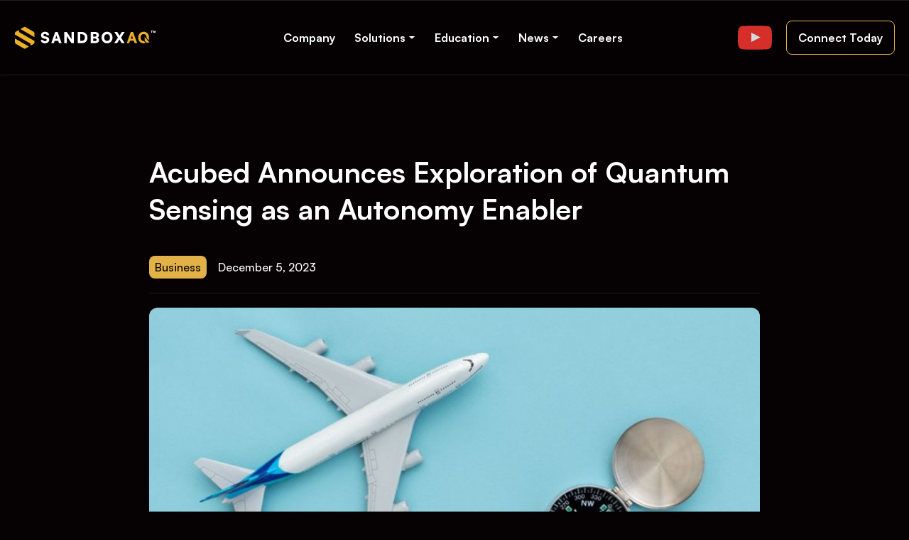

--- FILE ---
content_type: text/html; charset=utf-8
request_url: https://www.sandboxaq.com/post/acubed-announces-exploration-of-quantum-sensing-as-an-autonomy-enabler
body_size: 9404
content:
<!DOCTYPE html><!-- Last Published: Fri Jan 23 2026 00:20:21 GMT+0000 (Coordinated Universal Time) --><html data-wf-domain="www.sandboxaq.com" data-wf-page="65f454e46bedb375d1bcde42" data-wf-site="622a3cfaa89636b753810f04" data-wf-collection="65f454e46bedb375d1bcddd0" data-wf-item-slug="acubed-announces-exploration-of-quantum-sensing-as-an-autonomy-enabler"><head><meta charset="utf-8"/><title>Acubed Announces Exploration of Quantum Sensing | SandboxAQ</title><meta content="SandboxAQ &amp; Acubed research quantum sensors to revolutionize tech. Learn how AI and quantum meet for cutting-edge solutions." name="description"/><meta content="Acubed Announces Exploration of Quantum Sensing | SandboxAQ" property="og:title"/><meta content="SandboxAQ &amp; Acubed research quantum sensors to revolutionize tech. Learn how AI and quantum meet for cutting-edge solutions." property="og:description"/><meta content="https://cdn.prod.website-files.com/622a3cfaa896367d92810f37/656f4f07304e24b3504cc146_Acubed%20(1).jpg" property="og:image"/><meta content="Acubed Announces Exploration of Quantum Sensing | SandboxAQ" property="twitter:title"/><meta content="SandboxAQ &amp; Acubed research quantum sensors to revolutionize tech. Learn how AI and quantum meet for cutting-edge solutions." property="twitter:description"/><meta content="https://cdn.prod.website-files.com/622a3cfaa896367d92810f37/656f4f07304e24b3504cc146_Acubed%20(1).jpg" property="twitter:image"/><meta property="og:type" content="website"/><meta content="summary_large_image" name="twitter:card"/><meta content="width=device-width, initial-scale=1" name="viewport"/><meta content="QQ1rQJgxbkml-0ZstypxW74y-iChnYasNUenrrezpGs" name="google-site-verification"/><link href="https://cdn.prod.website-files.com/622a3cfaa89636b753810f04/css/sandbox-aq.shared.373983318.min.css" rel="stylesheet" type="text/css" integrity="sha384-NzmDMYMjwlQ9qifOysGwzdzCgIHBHeIg3V9E7fXE9I88SD136mr6OhwUu7LaLDZg" crossorigin="anonymous"/><script type="text/javascript">!function(o,c){var n=c.documentElement,t=" w-mod-";n.className+=t+"js",("ontouchstart"in o||o.DocumentTouch&&c instanceof DocumentTouch)&&(n.className+=t+"touch")}(window,document);</script><link href="https://cdn.prod.website-files.com/622a3cfaa89636b753810f04/6238dc0b2df4ea7177c686a1_SandboxAQ-favicon.jpg" rel="shortcut icon" type="image/x-icon"/><link href="https://cdn.prod.website-files.com/622a3cfaa89636b753810f04/6238dc124fc3e200111ac370_SandboxAQ-Site-Icon.jpg" rel="apple-touch-icon"/><link href="https://www.sandboxaq.com/post/acubed-announces-exploration-of-quantum-sensing-as-an-autonomy-enabler" rel="canonical"/><!-- Updated Termly custom blocking map -->
<script data-termly-config>
  window.TERMLY_CUSTOM_BLOCKING_MAP = {
    "website-files.com": "essential",
    "boards.greenhouse.io": "essential",
    "embed.greenhouse.io": "essential",
    "sandboxaq.greenhouse.io": "essential",
    "job-boards.cdn.greenhouse.io": "essential",
    "job-boards.cdn.greenhouse.io/assets": "essential",
    "job-boards.cdn.greenhouse.io/assets/manifest-c1290ec4.js": "essential",
    "job-boards.cdn.greenhouse.io/assets/entry.client-Bc23JvoW.js": "essential",
    "job-boards.cdn.greenhouse.io/assets/vendor-DynPakWx.js": "essential",
    "job-boards.cdn.greenhouse.io/assets/root-Fs8MSYBJ.js": "essential",
    "job-boards.cdn.greenhouse.io/assets/embed.job_board-BluOs6Za.js": "essential",
    "job-boards.cdn.greenhouse.io/embed/job_board": "essential",
    "job_board?for=sandboxaq": "essential",
    "job-boards.cdn.greenhouse.io/job_board": "essential",
    "linkedin.com": "marketing",
    "ads.linkedin.com": "marketing",
    "app.linkedin.com": "marketing",
    "linkedin.net": "marketing",
    "licdn.com": "marketing",
    "px.ads.linkedin.com": "marketing",
    "adobe.com": "marketing",
    "demdex.net": "marketing",
    "omtrdc.net": "marketing",
    "everesttech.net": "marketing",
    "hotjar.com": "analytics",
    "static.hotjar.com": "analytics",
    "script.hotjar.com": "analytics",
    "reddit.com": "marketing",
    "ads.reddit.com": "marketing",
    "ashbyhq.com": "essential",
    "jobs.ashbyhq.com": "essential",
    "api.ashbyhq.com": "essential",
    "google.com": "essential",
    "www.google.com": "essential",
    "gstatic.com": "essential",
    "datadoghq.com": "essential",
    "browser-intake-datadoghq.com": "essential",
    "rum.browser-intake-datadoghq.com": "essential",
    "logs.browser-intake-datadoghq.com": "essential"
  };
</script>
<!-- End Termly custom blocking map -->

<!-- Termly -->
<script
  type="text/javascript"
  src="https://app.termly.io/resource-blocker/6a33e772-bbb8-4923-81c7-f7d8703eebe4?autoBlock=on"
></script>
<!-- End Termly -->


<style type="text/css">
body {
  -webkit-font-smoothing: antialiased;
}      
</style>

<script type="fs-cc">
(function() {
  var didInit = false;
  function initMunchkin() {
    if(didInit === false) {
      didInit = true;
      Munchkin.init('175-UKR-711');
    }
  }
  var s = document.createElement('script');
  s.type = 'text/javascript';
  s.async = true;
  s.src = '//munchkin.marketo.net/munchkin.js';
  s.onreadystatechange = function() {
    if (this.readyState == 'complete' || this.readyState == 'loaded') {
      initMunchkin();
    }
  };
  s.onload = initMunchkin;
  document.getElementsByTagName('head')[0].appendChild(s);
})();
</script>


<!-- Google Tag Manager -->
<script>(function(w,d,s,l,i){w[l]=w[l]||[];w[l].push({'gtm.start':
new Date().getTime(),event:'gtm.js'});var f=d.getElementsByTagName(s)[0],
j=d.createElement(s),dl=l!='dataLayer'?'&l='+l:'';j.async=true;j.src=
'https://www.googletagmanager.com/gtm.js?id='+i+dl;f.parentNode.insertBefore(j,f);
})(window,document,'script','dataLayer','GTM-PM4MQHT');</script>
<!-- End Google Tag Manager -->


<meta name="robots" content="index,follow" /></head><body><div class="w-embed w-iframe"><!-- Google Tag Manager (noscript) -->
<noscript><iframe src="https://www.googletagmanager.com/ns.html?id=GTM-PM4MQHT"
height="0" width="0" style="display:none;visibility:hidden"></iframe></noscript>
<!-- End Google Tag Manager (noscript) --></div><div data-animation="default" data-collapse="medium" data-duration="400" data-easing="ease" data-easing2="ease" role="banner" class="navbar w-nav"><div class="nav-container w-container"><div class="navbar-content"><div id="w-node-_8163729e-0b08-0876-b9a8-594a7c4c7a45-7c4c7a42"><a href="/" class="brand w-nav-brand"><img width="107.5" alt="SandBoxAQ Logo" src="https://cdn.prod.website-files.com/622a3cfaa89636b753810f04/623947c1881c5c18445851c4_Sandbox-AQ.svg" loading="lazy" class="image"/></a></div><div id="w-node-_8163729e-0b08-0876-b9a8-594a7c4c7a48-7c4c7a42"><nav role="navigation" class="nav-menu w-nav-menu"><a href="/company/about-us" class="nav-link-2 w-nav-link">Company</a><div data-delay="300" data-hover="true" data-w-id="731a1516-0398-deb9-d283-6a4d127e0c83" class="dropdown w-dropdown"><div class="nav-link-3 nav-link-2 w-dropdown-toggle"><div>Solutions</div><img width="10" alt="Dropdown" src="https://cdn.prod.website-files.com/622a3cfaa89636b753810f04/622a3cfaa89636f55b810f82_Dropdown%20arrow.svg" loading="lazy" class="drop-icon"/></div><nav class="dropdown-list-2 w-dropdown-list"><div class="dropdown-items-wrap-2"><a href="/solutions/large-quantitative-models" class="dropdown-link-2 w-inline-block"><div>Large Quantitative Models</div></a><a href="/solutions/aqbiosim" class="dropdown-link-2 w-inline-block"><div>AQBioSim</div></a><a href="/solutions/aqchemsim" class="dropdown-link-2 w-inline-block"><div>AQChemSim</div></a><a href="https://aqtiveguard.com/" target="_blank" class="dropdown-link-2 w-inline-block"><div>AQtive Guard</div></a><a href="/solutions/aqmed" class="dropdown-link-2 w-inline-block"><div>AQMed</div></a><a href="/solutions/aqnav" class="dropdown-link-2 w-inline-block"><div>AQNav</div></a></div></nav></div><div data-delay="300" data-hover="true" data-w-id="54f4163e-a283-a095-5537-fe39917eb3a1" class="dropdown w-dropdown"><div class="nav-link-3 nav-link-2 w-dropdown-toggle"><div>Education</div><img width="10" alt="Dropdown" src="https://cdn.prod.website-files.com/622a3cfaa89636b753810f04/622a3cfaa89636f55b810f82_Dropdown%20arrow.svg" loading="lazy" class="drop-icon"/></div><nav class="dropdown-list-2 w-dropdown-list"><div class="dropdown-items-wrap-2"><a href="https://www.youtube.com/@sandboxaq" target="_blank" class="dropdown-link-2 w-inline-block"><div>YouTube</div></a><a href="/company/residencies" class="dropdown-link-2 w-inline-block"><div>Residency Program</div></a><a href="/company/scholarships" class="dropdown-link-2 w-inline-block"><div>Scholarship Program</div></a><a href="https://pub.sandboxaq.com/" class="dropdown-link-2 w-inline-block"><div>Publications Library</div></a></div></nav></div><div data-delay="300" data-hover="true" data-w-id="e2647ea7-a61e-3071-b757-17ac0d13250e" class="dropdown w-dropdown"><div class="nav-link-3 nav-link-2 w-dropdown-toggle"><div>News</div><img width="10" alt="Dropdown" src="https://cdn.prod.website-files.com/622a3cfaa89636b753810f04/622a3cfaa89636f55b810f82_Dropdown%20arrow.svg" loading="lazy" class="drop-icon"/></div><nav class="dropdown-list-2 w-dropdown-list"><div class="dropdown-items-wrap-2"><a href="https://www.youtube.com/@sandboxaq" target="_blank" class="dropdown-link-2 w-inline-block"><div>YouTube</div></a><a href="/blog" class="dropdown-link-2 w-inline-block"><div>Blogs</div></a><a href="/press" class="dropdown-link-2 w-inline-block"><div>Press Room</div></a><a href="/news/events" class="dropdown-link-2 w-inline-block"><div>Events</div></a><a href="/news/webcasts" class="dropdown-link-2 w-inline-block"><div>Webcasts</div></a><a href="/news/podcasts" class="dropdown-link-2 w-inline-block"><div>Podcasts</div></a><a href="/news/awards" class="dropdown-link-2 w-inline-block"><div>Awards</div></a></div></nav></div><a href="/careers" class="nav-link-2 w-nav-link">Careers</a><a href="/company/contact" class="webflow-button nav mobile w-inline-block"><div class="flex-sides"><div>Contact Us</div></div></a></nav></div><div id="w-node-_8163729e-0b08-0876-b9a8-594a7c4c7a50-7c4c7a42" class="menu-button-container"><div class="menu-button w-nav-button"><div class="w-icon-nav-menu"></div></div><div class="w-layout-grid header-social-icons"><a href="https://www.youtube.com/@sandboxaq" target="_blank" class="footer5_social-link w-inline-block"><img src="https://cdn.prod.website-files.com/622a3cfaa89636b753810f04/664cff42ac9da39f1c359321_SBAQ-YT-icon-red.svg" loading="lazy" alt="YouTube" class="social-icon-header"/></a></div><a LinkedIn_Conversion="window.lintrk(&#x27;track&#x27;, { conversion_id: 10716945 });" href="/company/contact" class="webflow-button nav desktop w-inline-block"><div class="flex-sides"><div>Connect Today</div></div></a></div></div></div></div><div class="section no-padd-bottom"><div class="container tiny w-container"><h1 class="blog-title">Acubed Announces Exploration of Quantum Sensing as an Autonomy Enabler</h1><div class="blog-post-deets"><div class="gold-tag space-right-tiny">Business</div><div>December 5, 2023</div></div><div class="post-separator"></div><img src="https://cdn.prod.website-files.com/622a3cfaa896367d92810f37/656f4f07304e24b3504cc146_Acubed%20(1).jpg" loading="lazy" alt="Acubed Announces Exploration of Quantum Sensing as an Autonomy Enabler" sizes="727.9921875px" srcset="https://cdn.prod.website-files.com/622a3cfaa896367d92810f37/656f4f07304e24b3504cc146_Acubed%20(1)-p-500.jpg 500w, https://cdn.prod.website-files.com/622a3cfaa896367d92810f37/656f4f07304e24b3504cc146_Acubed%20(1)-p-800.jpg 800w, https://cdn.prod.website-files.com/622a3cfaa896367d92810f37/656f4f07304e24b3504cc146_Acubed%20(1)-p-1080.jpg 1080w, https://cdn.prod.website-files.com/622a3cfaa896367d92810f37/656f4f07304e24b3504cc146_Acubed%20(1).jpg 1200w" class="inner-blog-img"/><img src="https://cdn.prod.website-files.com/622a3cfaa896367d92810f37/656f4f07304e24b3504cc146_Acubed%20(1).jpg" loading="lazy" alt="Acubed Announces Exploration of Quantum Sensing as an Autonomy Enabler" sizes="727.9921875px" srcset="https://cdn.prod.website-files.com/622a3cfaa896367d92810f37/656f4f07304e24b3504cc146_Acubed%20(1)-p-500.jpg 500w, https://cdn.prod.website-files.com/622a3cfaa896367d92810f37/656f4f07304e24b3504cc146_Acubed%20(1)-p-800.jpg 800w, https://cdn.prod.website-files.com/622a3cfaa896367d92810f37/656f4f07304e24b3504cc146_Acubed%20(1)-p-1080.jpg 1080w, https://cdn.prod.website-files.com/622a3cfaa896367d92810f37/656f4f07304e24b3504cc146_Acubed%20(1).jpg 1200w" class="blog-post-image-2"/><div class="rich-text horizontal-line w-richtext"><h4>The rapid increase of quantum technologies in recent years has led researchers to examine how quantum applications can impact nearly every industry. Applications in one area of quantum research, quantum sensing, show promise in helping to advance fields ranging from medicine to seismology. In aviation, quantum sensing is being explored to enable navigational solutions that function based on extremely precise quantum metrology.</h4><p>Today, commercial aircraft rely on global navigation satellite systems (GNSS) to operate, navigating based on geopositioning information provided by satellites. But with advancements in autonomous flight systems and <a href="https://www.nytimes.com/2023/11/21/world/europe/ukraine-israel-gps-jamming-spoofing.html?campaign_id=9&amp;emc=edit_nn_20231121&amp;instance_id=108270&amp;nl=the-morning&amp;regi_id=76226919&amp;segment_id=150619&amp;te=1&amp;user_id=066a2c9648cbe30f26810a2a43720aca" target="_blank">the rise of aviation incidents related to jamming and spoofing</a> – interrupting an aircraft’s ability to receive GNSS signals or deceiving an aircraft altogether with false GNSS signals – researchers are exploring a variety of navigational alternatives to strengthen existing systems by creating redundancy.</p><p><strong>Magnetic Navigation</strong></p><p>Quantum sensing utilizes advanced sensors to detect phenomena at an atomic level and interpret it for an array of applications. These sensors have been utilized in some form for decades in devices like MRI machines and atomic clocks, among others. Recent advances in quantum research, however, as well as improvements in quantum sensor technology itself – the current generation of quantum sensors is significantly lighter and more economical than the previous generation – allow for a broader range of applications. Quantum sensors are now able to detect the smallest changes in time, temperature, and magnetic fields, for example, enabling potential use in fields including medical diagnostics, precision engineering, and geophysics.</p><p>In aviation, experts are exploring quantum sensing’s ability to detect magnetic changes for the purpose of magnetic navigation, an alternative to conventional GNSS navigation. While GNSS is the current standard, it requires a line of sight to four or more satellites and is subject to both natural and <a href="https://aviationweek.com/business-aviation/safety-ops-regulation/serious-threat-gps-spoofing-analysis" target="_blank">human interference</a>. Existing alternative navigation systems are increasingly antiquated or subject to limitations. (Radar, for example, can be effective when paired with terrain maps and a radar altimeter, but is largely ineffective over water or desert terrain.)</p><p>Utilizing quantum sensors to detect variations in magnetic fields, systems can compare this data to maps of the earth’s magnetic field to determine an aircraft’s position. While this approach requires existing magnetic maps, these maps reference magnetic signals that come from within the earth, supplementing the data from GNSS satellites and providing a useful differentiation. Magnetic navigation can offer an all-weather, all-terrain navigation alternative that resists jamming and spoofing and does not require any additional infrastructure. This is not only a promising navigational approach, but a necessary evolution in the development of autonomous flight because, in order to certify autonomous flight solutions for commercial use, safety-critical systems like navigation require redundancies.</p><p><strong>Acubed &amp; SandboxAQ</strong></p><p>In alignment with Acubed’s culture of innovative solutions, <a href="https://www.sandboxaq.com/">SandboxAQ</a> – a company developing solutions at the intersection of artificial intelligence (AI) and quantum technologies – has collaborated with Acubed to further research how quantum sensors and magnetic navigation can augment existing systems. Accompanying Acubed’s ongoing research, the innovation center installed quantum sensing technology on the Acubed test aircraft to test and train SandboxAQ’s magnetic navigation system. Because quantum sensors capture data at such a detailed level, SandboxAQ has paired its sensing technology with AI to filter out irrelevant noise and more effectively interpret magnetic data.</p><p>This is not Acubed’s first evaluation of quantum technologies. <a href="https://acubed.airbus.com/blog/quantum/acubed-partnership-with-q-braid-explores-how-quantum-computing-may-address-aerospaces-most-computationally-intensive-problems/" target="_blank">Acubed previously partnered with qBraid</a> to explore how quantum computing can improve areas like flight path optimization. Research into quantum sensing, however, represents a promising step toward developing magnetic navigation capabilities and ultimately certifying autonomous function for commercial use. Although developing the system has been an iterative process, it has provided valuable insights on how to integrate magnetic sensing technology into the autonomous navigation stack and demonstrated the agility of Acubed’s flight lab. Utilizing the lab in this fashion enables experts to validate scalable autonomous flight solutions for future aircraft and evaluate emerging technologies like quantum sensing in an accelerated, cost-effective manner.</p><p>- <a href="https://www.linkedin.com/in/eric-euteneuer-05159518b/" target="_blank">Eric Euteneuer</a></p></div><div class="tag-wrapper w-dyn-list"><div class="hide w-dyn-empty"><div>No items found.</div></div></div></div></div><div class="section hide"></div><div><div class="container w-container"><div data-w-id="4bd4d8b9-5938-69f3-9487-fbbb3933691c" class="small-cta"><div class="form-footer-embed"><h4 id="w-node-_69a48726-5ba5-4d06-8e65-a0ecaf1fd8aa-3933691a" class="h4-heading margin-bottom-12">Sign up for email updates</h4><p class="paragraph-regular text-color-gray-600">Get updates on how SandboxAQ can power your organization. </p><div class="w-embed w-script"><script src="//go.sandboxaq.com/js/forms2/js/forms2.min.js"></script> <form id="mktoForm_1130"></form> <script>MktoForms2.loadForm("//go.sandboxaq.com", "175-UKR-711", 1130);</script>
<!-- FORM FIELD VALIDATION -->
<script>
	const invalidDomains = ['gmail.com', 'yahoo.com', 'hotmail.com', 'aol.com', 'hotmail.co.uk', 'hotmail.fr', 'msn.com', 'yahoo.fr', 'wanadoo.fr', 'orange.fr', 'comcast.net', 'yahoo.co.uk', 'yahoo.com.br', 'yahoo.co.in', 'live.com', 'rediffmail.com', 'free.fr', 'gmx.de', 'web.de', 'yandex.ru', 'ymail.com', 'libero.it', 'outlook.com', 'uol.com.br', 'bol.com.br', 'mail.ru', 'cox.net', 'hotmail.it', 'sbcglobal.net', 'sfr.fr', 'live.fr', 'verizon.net', 'live.co.uk', 'googlemail.com', 'yahoo.es', 'ig.com.br', 'live.nl', 'bigpond.com', 'terra.com.br', 'yahoo.it', 'neuf.fr', 'yahoo.de', 'alice.it', 'rocketmail.com', 'att.net', 'laposte.net', 'facebook.com', 'bellsouth.net', 'yahoo.in', 'hotmail.es', 'charter.net', 'yahoo.ca', 'yahoo.com.au', 'rambler.ru', 'hotmail.de', 'tiscali.it', 'shaw.ca', 'yahoo.co.jp', 'sky.com', 'earthlink.net', 'optonline.net', 'freenet.de', 't-online.de', 'aliceadsl.fr', 'virgilio.it', 'home.nl', 'qq.com', 'telenet.be', 'me.com', 'yahoo.com.ar', 'tiscali.co.uk', 'yahoo.com.mx', 'voila.fr', 'gmx.net', 'mail.com', 'planet.nl', 'tin.it', 'live.it', 'ntlworld.com', 'arcor.de', 'yahoo.co.id', 'frontiernet.net', 'hetnet.nl', 'live.com.au', 'yahoo.com.sg', 'zonnet.nl', 'club-internet.fr', 'juno.com', 'optusnet.com.au', 'blueyonder.co.uk', 'bluewin.ch', 'skynet.be', 'sympatico.ca', 'windstream.net', 'mac.com', 'centurytel.net', 'chello.nl', 'live.ca', 'aim.com', 'bigpond.net.au', 'gamil.com']
	const invalidMessage = "Must be a Business email.";
	window.addEventListener("load", function(){
		MktoForms2.whenReady(function(form){
			form.onValidate(function(){
				var email = form.vals().Email;
				if(email){
					if(!isEmailGood(email)) {
						form.submitable(false);
						var emailElem = form.getFormElem().find("#Email");
						form.showErrorMessage("Must be Business email.", emailElem);
					}else{
						form.submitable(true);
					}
				}
			});
		});
		function isEmailGood(email) {
			for(var i=0; i < invalidDomains.length; i++) {
				var domain = invalidDomains[i];
				if (email.indexOf(domain) != -1) {
					return false;
				}
			}
			return true;
		}
	});
</script>
<!-- END FORM FIELD VALIDATION --></div></div></div></div></div><div class="footer"><div class="container w-container"><div class="line-separator"></div><div class="footer-bottom"><div class="footer-bottom-wrapper space-top"><div class="footer-bottom-left"><div class="footer-bottom-content"><div class="copyright-2">© 2026 SandboxAQ | <a href="/legal/privacy-policy" class="footer-link">Privacy Policy</a>  | <a href="#" class="termly-display-preferences">Consent Preferences</a> | <a href="/legal/terms-conditions" class="footer-link">Terms</a> | <a href="https://www.sandboxaq.com/news/media-kit" class="footer-link">Media Kit</a> | <a href="/legal/employee-and-prospective-employee-privacy-notice" class="footer-link">Employee and Prospective Employee Privacy Policy</a></div></div></div><div class="social-logos-wrapper"><div class="w-layout-grid footer5_social-icons"><a href="https://twitter.com/sandboxaq" target="_blank" class="footer5_social-link w-inline-block"><div class="social-icon w-embed"><svg width="22" height="22" xmlns="http://www.w3.org/2000/svg" xml:space="preserve" style="enable-background:new 0 0 22 22" viewBox="0 0 22 22" fill="#fff"><path d="m2.19 2.741 7.6 10.2-7.7 8.3h1.7l6.7-7.2 5.4 7.2h5.9l-8-10.8 7.1-7.7h-1.7l-6.2 6.7-5-6.7h-5.8zm2.5 1.3h2.7l11.9 15.9h-2.7l-11.9-15.9z"/></svg></div></a><a href="https://www.linkedin.com/company/sandboxaq" target="_blank" class="footer5_social-link w-inline-block"><div class="social-icon w-embed"><svg width="24" height="24" viewBox="0 0 24 24" fill="none" xmlns="http://www.w3.org/2000/svg">
<path fill-rule="evenodd" clip-rule="evenodd" d="M5 3H19C20.1046 3 21 3.89543 21 5V19C21 20.1046 20.1046 21 19 21H5C3.89543 21 3 20.1046 3 19V5C3 3.89543 3.89543 3 5 3ZM8 18C8.27614 18 8.5 17.7761 8.5 17.5V10.5C8.5 10.2239 8.27614 10 8 10H6.5C6.22386 10 6 10.2239 6 10.5V17.5C6 17.7761 6.22386 18 6.5 18H8ZM7.25 9C6.42157 9 5.75 8.32843 5.75 7.5C5.75 6.67157 6.42157 6 7.25 6C8.07843 6 8.75 6.67157 8.75 7.5C8.75 8.32843 8.07843 9 7.25 9ZM17.5 18C17.7761 18 18 17.7761 18 17.5V12.9C18.0325 11.3108 16.8576 9.95452 15.28 9.76C14.177 9.65925 13.1083 10.1744 12.5 11.1V10.5C12.5 10.2239 12.2761 10 12 10H10.5C10.2239 10 10 10.2239 10 10.5V17.5C10 17.7761 10.2239 18 10.5 18H12C12.2761 18 12.5 17.7761 12.5 17.5V13.75C12.5 12.9216 13.1716 12.25 14 12.25C14.8284 12.25 15.5 12.9216 15.5 13.75V17.5C15.5 17.7761 15.7239 18 16 18H17.5Z" fill="CurrentColor"/>
</svg></div></a><a href="https://www.youtube.com/@sandboxaq" target="_blank" class="footer5_social-link w-inline-block"><div class="social-icon w-embed"><svg xmlns="http://www.w3.org/2000/svg" xml:space="preserve" style="enable-background:new 0 0 24 24" width="24" height="24" viewBox="0 0 24 24" fill="none"><path d="M23.8 7.2s-.2-1.7-1-2.4c-.9-1-1.9-1-2.4-1-3.4-.2-8.4-.2-8.4-.2s-5 0-8.4.2c-.5.1-1.5.1-2.4 1-.7.7-1 2.4-1 2.4S0 9.1 0 11.1v1.8c0 1.9.2 3.9.2 3.9s.2 1.7 1 2.4c.9 1 2.1.9 2.6 1 1.9.2 8.2.2 8.2.2s5 0 8.4-.2c.5-.1 1.5-.1 2.4-1 .7-.7 1-2.4 1-2.4s.2-1.9.2-3.9v-1.8c0-2-.2-3.9-.2-3.9zM9.5 15.1V8.4l6.5 3.4-6.5 3.3z" style="fill:#fff"/></svg></div></a></div></div></div></div></div></div><script src="https://d3e54v103j8qbb.cloudfront.net/js/jquery-3.5.1.min.dc5e7f18c8.js?site=622a3cfaa89636b753810f04" type="text/javascript" integrity="sha256-9/aliU8dGd2tb6OSsuzixeV4y/faTqgFtohetphbbj0=" crossorigin="anonymous"></script><script src="https://cdn.prod.website-files.com/622a3cfaa89636b753810f04/js/sandbox-aq.schunk.36b8fb49256177c8.js" type="text/javascript" integrity="sha384-4abIlA5/v7XaW1HMXKBgnUuhnjBYJ/Z9C1OSg4OhmVw9O3QeHJ/qJqFBERCDPv7G" crossorigin="anonymous"></script><script src="https://cdn.prod.website-files.com/622a3cfaa89636b753810f04/js/sandbox-aq.schunk.4c72cafd865005cd.js" type="text/javascript" integrity="sha384-LjEd7/qq0PF3/qZT0nAsPdYOjGYfrziVdXTMS3H4s5V9ESOuHG+0Nu1qsDEeZErz" crossorigin="anonymous"></script><script src="https://cdn.prod.website-files.com/622a3cfaa89636b753810f04/js/sandbox-aq.d4fb0264.21c9e55dfe8bba59.js" type="text/javascript" integrity="sha384-RZ1/q3LupMlPDBJYcdGtnnWynGNQMYLcB4bEEkkENi6dR6brNt6u5+l7yVvsayUK" crossorigin="anonymous"></script><script src="https://boards.greenhouse.io/embed/job_board/js?for=sandboxaq"></script>



<script type="fs-cc">
_linkedin_partner_id = "4279521";
window._linkedin_data_partner_ids = window._linkedin_data_partner_ids || [];
window._linkedin_data_partner_ids.push(_linkedin_partner_id);
</script><script type="fs-cc">
(function(l) {
if (!l){window.lintrk = function(a,b){window.lintrk.q.push([a,b])};
window.lintrk.q=[]}
var s = document.getElementsByTagName("script")[0];
var b = document.createElement("script");
b.type = "text/javascript";b.async = true;
b.src = "https://snap.licdn.com/li.lms-analytics/insight.min.js";
s.parentNode.insertBefore(b, s);})(window.lintrk);
</script>
<noscript>
<img height="1" width="1" style="display:none;" alt="" src="https://px.ads.linkedin.com/collect/?pid=4279521&fmt=gif" />
</noscript>
<script type="application/ld+json">
{
  "@context": "https://schema.org",
  "@type": "BlogPosting",
  "mainEntityOfPage": {
    "@type": "WebPage",
    "@id": "https://www.sandboxaq.com/post/acubed-announces-exploration-of-quantum-sensing-as-an-autonomy-enabler"
  },
  "headline": "Acubed Announces Exploration of Quantum Sensing as an Autonomy Enabler",
  "description": "SandboxAQ &amp; Acubed research quantum sensors to revolutionize tech. Learn how AI and quantum meet for cutting-edge solutions.",
  "image": "Acubed Announces Exploration of Quantum Sensing as an Autonomy Enabler",  
  "author": {
    "@type": "Organization",
    "name": "SandboxAQ"
  },  
  "publisher": {
    "@type": "Organization",
    "name": "SandboxAQ",
    "logo": {
      "@type": "ImageObject",
      "url": "https://assets-global.website-files.com/622a3cfaa89636b753810f04/623947c1881c5c18445851c4_Sandbox-AQ.svg"
    }
  },
  "datePublished": "Apr 08, 2025",
  "dateModified": "Jan 30, 2025"
}
</script></body></html>

--- FILE ---
content_type: text/css
request_url: https://cdn.prod.website-files.com/622a3cfaa89636b753810f04/css/sandbox-aq.shared.373983318.min.css
body_size: 88927
content:
html{-webkit-text-size-adjust:100%;-ms-text-size-adjust:100%;font-family:sans-serif}body{margin:0}article,aside,details,figcaption,figure,footer,header,hgroup,main,menu,nav,section,summary{display:block}audio,canvas,progress,video{vertical-align:baseline;display:inline-block}audio:not([controls]){height:0;display:none}[hidden],template{display:none}a{background-color:#0000}a:active,a:hover{outline:0}abbr[title]{border-bottom:1px dotted}b,strong{font-weight:700}dfn{font-style:italic}h1{margin:.67em 0;font-size:2em}mark{color:#000;background:#ff0}small{font-size:80%}sub,sup{vertical-align:baseline;font-size:75%;line-height:0;position:relative}sup{top:-.5em}sub{bottom:-.25em}img{border:0}svg:not(:root){overflow:hidden}hr{box-sizing:content-box;height:0}pre{overflow:auto}code,kbd,pre,samp{font-family:monospace;font-size:1em}button,input,optgroup,select,textarea{color:inherit;font:inherit;margin:0}button{overflow:visible}button,select{text-transform:none}button,html input[type=button],input[type=reset]{-webkit-appearance:button;cursor:pointer}button[disabled],html input[disabled]{cursor:default}button::-moz-focus-inner,input::-moz-focus-inner{border:0;padding:0}input{line-height:normal}input[type=checkbox],input[type=radio]{box-sizing:border-box;padding:0}input[type=number]::-webkit-inner-spin-button,input[type=number]::-webkit-outer-spin-button{height:auto}input[type=search]{-webkit-appearance:none}input[type=search]::-webkit-search-cancel-button,input[type=search]::-webkit-search-decoration{-webkit-appearance:none}legend{border:0;padding:0}textarea{overflow:auto}optgroup{font-weight:700}table{border-collapse:collapse;border-spacing:0}td,th{padding:0}@font-face{font-family:webflow-icons;src:url([data-uri])format("truetype");font-weight:400;font-style:normal}[class^=w-icon-],[class*=\ w-icon-]{speak:none;font-variant:normal;text-transform:none;-webkit-font-smoothing:antialiased;-moz-osx-font-smoothing:grayscale;font-style:normal;font-weight:400;line-height:1;font-family:webflow-icons!important}.w-icon-slider-right:before{content:""}.w-icon-slider-left:before{content:""}.w-icon-nav-menu:before{content:""}.w-icon-arrow-down:before,.w-icon-dropdown-toggle:before{content:""}.w-icon-file-upload-remove:before{content:""}.w-icon-file-upload-icon:before{content:""}*{box-sizing:border-box}html{height:100%}body{color:#333;background-color:#fff;min-height:100%;margin:0;font-family:Arial,sans-serif;font-size:14px;line-height:20px}img{vertical-align:middle;max-width:100%;display:inline-block}html.w-mod-touch *{background-attachment:scroll!important}.w-block{display:block}.w-inline-block{max-width:100%;display:inline-block}.w-clearfix:before,.w-clearfix:after{content:" ";grid-area:1/1/2/2;display:table}.w-clearfix:after{clear:both}.w-hidden{display:none}.w-button{color:#fff;line-height:inherit;cursor:pointer;background-color:#3898ec;border:0;border-radius:0;padding:9px 15px;text-decoration:none;display:inline-block}input.w-button{-webkit-appearance:button}html[data-w-dynpage] [data-w-cloak]{color:#0000!important}.w-code-block{margin:unset}pre.w-code-block code{all:inherit}.w-optimization{display:contents}.w-webflow-badge,.w-webflow-badge>img{box-sizing:unset;width:unset;height:unset;max-height:unset;max-width:unset;min-height:unset;min-width:unset;margin:unset;padding:unset;float:unset;clear:unset;border:unset;border-radius:unset;background:unset;background-image:unset;background-position:unset;background-size:unset;background-repeat:unset;background-origin:unset;background-clip:unset;background-attachment:unset;background-color:unset;box-shadow:unset;transform:unset;direction:unset;font-family:unset;font-weight:unset;color:unset;font-size:unset;line-height:unset;font-style:unset;font-variant:unset;text-align:unset;letter-spacing:unset;-webkit-text-decoration:unset;text-decoration:unset;text-indent:unset;text-transform:unset;list-style-type:unset;text-shadow:unset;vertical-align:unset;cursor:unset;white-space:unset;word-break:unset;word-spacing:unset;word-wrap:unset;transition:unset}.w-webflow-badge{white-space:nowrap;cursor:pointer;box-shadow:0 0 0 1px #0000001a,0 1px 3px #0000001a;visibility:visible!important;opacity:1!important;z-index:2147483647!important;color:#aaadb0!important;overflow:unset!important;background-color:#fff!important;border-radius:3px!important;width:auto!important;height:auto!important;margin:0!important;padding:6px!important;font-size:12px!important;line-height:14px!important;text-decoration:none!important;display:inline-block!important;position:fixed!important;inset:auto 12px 12px auto!important;transform:none!important}.w-webflow-badge>img{position:unset;visibility:unset!important;opacity:1!important;vertical-align:middle!important;display:inline-block!important}h1,h2,h3,h4,h5,h6{margin-bottom:10px;font-weight:700}h1{margin-top:20px;font-size:38px;line-height:44px}h2{margin-top:20px;font-size:32px;line-height:36px}h3{margin-top:20px;font-size:24px;line-height:30px}h4{margin-top:10px;font-size:18px;line-height:24px}h5{margin-top:10px;font-size:14px;line-height:20px}h6{margin-top:10px;font-size:12px;line-height:18px}p{margin-top:0;margin-bottom:10px}blockquote{border-left:5px solid #e2e2e2;margin:0 0 10px;padding:10px 20px;font-size:18px;line-height:22px}figure{margin:0 0 10px}figcaption{text-align:center;margin-top:5px}ul,ol{margin-top:0;margin-bottom:10px;padding-left:40px}.w-list-unstyled{padding-left:0;list-style:none}.w-embed:before,.w-embed:after{content:" ";grid-area:1/1/2/2;display:table}.w-embed:after{clear:both}.w-video{width:100%;padding:0;position:relative}.w-video iframe,.w-video object,.w-video embed{border:none;width:100%;height:100%;position:absolute;top:0;left:0}fieldset{border:0;margin:0;padding:0}button,[type=button],[type=reset]{cursor:pointer;-webkit-appearance:button;border:0}.w-form{margin:0 0 15px}.w-form-done{text-align:center;background-color:#ddd;padding:20px;display:none}.w-form-fail{background-color:#ffdede;margin-top:10px;padding:10px;display:none}label{margin-bottom:5px;font-weight:700;display:block}.w-input,.w-select{color:#333;vertical-align:middle;background-color:#fff;border:1px solid #ccc;width:100%;height:38px;margin-bottom:10px;padding:8px 12px;font-size:14px;line-height:1.42857;display:block}.w-input::placeholder,.w-select::placeholder{color:#999}.w-input:focus,.w-select:focus{border-color:#3898ec;outline:0}.w-input[disabled],.w-select[disabled],.w-input[readonly],.w-select[readonly],fieldset[disabled] .w-input,fieldset[disabled] .w-select{cursor:not-allowed}.w-input[disabled]:not(.w-input-disabled),.w-select[disabled]:not(.w-input-disabled),.w-input[readonly],.w-select[readonly],fieldset[disabled]:not(.w-input-disabled) .w-input,fieldset[disabled]:not(.w-input-disabled) .w-select{background-color:#eee}textarea.w-input,textarea.w-select{height:auto}.w-select{background-color:#f3f3f3}.w-select[multiple]{height:auto}.w-form-label{cursor:pointer;margin-bottom:0;font-weight:400;display:inline-block}.w-radio{margin-bottom:5px;padding-left:20px;display:block}.w-radio:before,.w-radio:after{content:" ";grid-area:1/1/2/2;display:table}.w-radio:after{clear:both}.w-radio-input{float:left;margin:3px 0 0 -20px;line-height:normal}.w-file-upload{margin-bottom:10px;display:block}.w-file-upload-input{opacity:0;z-index:-100;width:.1px;height:.1px;position:absolute;overflow:hidden}.w-file-upload-default,.w-file-upload-uploading,.w-file-upload-success{color:#333;display:inline-block}.w-file-upload-error{margin-top:10px;display:block}.w-file-upload-default.w-hidden,.w-file-upload-uploading.w-hidden,.w-file-upload-error.w-hidden,.w-file-upload-success.w-hidden{display:none}.w-file-upload-uploading-btn{cursor:pointer;background-color:#fafafa;border:1px solid #ccc;margin:0;padding:8px 12px;font-size:14px;font-weight:400;display:flex}.w-file-upload-file{background-color:#fafafa;border:1px solid #ccc;flex-grow:1;justify-content:space-between;margin:0;padding:8px 9px 8px 11px;display:flex}.w-file-upload-file-name{font-size:14px;font-weight:400;display:block}.w-file-remove-link{cursor:pointer;width:auto;height:auto;margin-top:3px;margin-left:10px;padding:3px;display:block}.w-icon-file-upload-remove{margin:auto;font-size:10px}.w-file-upload-error-msg{color:#ea384c;padding:2px 0;display:inline-block}.w-file-upload-info{padding:0 12px;line-height:38px;display:inline-block}.w-file-upload-label{cursor:pointer;background-color:#fafafa;border:1px solid #ccc;margin:0;padding:8px 12px;font-size:14px;font-weight:400;display:inline-block}.w-icon-file-upload-icon,.w-icon-file-upload-uploading{width:20px;margin-right:8px;display:inline-block}.w-icon-file-upload-uploading{height:20px}.w-container{max-width:940px;margin-left:auto;margin-right:auto}.w-container:before,.w-container:after{content:" ";grid-area:1/1/2/2;display:table}.w-container:after{clear:both}.w-container .w-row{margin-left:-10px;margin-right:-10px}.w-row:before,.w-row:after{content:" ";grid-area:1/1/2/2;display:table}.w-row:after{clear:both}.w-row .w-row{margin-left:0;margin-right:0}.w-col{float:left;width:100%;min-height:1px;padding-left:10px;padding-right:10px;position:relative}.w-col .w-col{padding-left:0;padding-right:0}.w-col-1{width:8.33333%}.w-col-2{width:16.6667%}.w-col-3{width:25%}.w-col-4{width:33.3333%}.w-col-5{width:41.6667%}.w-col-6{width:50%}.w-col-7{width:58.3333%}.w-col-8{width:66.6667%}.w-col-9{width:75%}.w-col-10{width:83.3333%}.w-col-11{width:91.6667%}.w-col-12{width:100%}.w-hidden-main{display:none!important}@media screen and (max-width:991px){.w-container{max-width:728px}.w-hidden-main{display:inherit!important}.w-hidden-medium{display:none!important}.w-col-medium-1{width:8.33333%}.w-col-medium-2{width:16.6667%}.w-col-medium-3{width:25%}.w-col-medium-4{width:33.3333%}.w-col-medium-5{width:41.6667%}.w-col-medium-6{width:50%}.w-col-medium-7{width:58.3333%}.w-col-medium-8{width:66.6667%}.w-col-medium-9{width:75%}.w-col-medium-10{width:83.3333%}.w-col-medium-11{width:91.6667%}.w-col-medium-12{width:100%}.w-col-stack{width:100%;left:auto;right:auto}}@media screen and (max-width:767px){.w-hidden-main,.w-hidden-medium{display:inherit!important}.w-hidden-small{display:none!important}.w-row,.w-container .w-row{margin-left:0;margin-right:0}.w-col{width:100%;left:auto;right:auto}.w-col-small-1{width:8.33333%}.w-col-small-2{width:16.6667%}.w-col-small-3{width:25%}.w-col-small-4{width:33.3333%}.w-col-small-5{width:41.6667%}.w-col-small-6{width:50%}.w-col-small-7{width:58.3333%}.w-col-small-8{width:66.6667%}.w-col-small-9{width:75%}.w-col-small-10{width:83.3333%}.w-col-small-11{width:91.6667%}.w-col-small-12{width:100%}}@media screen and (max-width:479px){.w-container{max-width:none}.w-hidden-main,.w-hidden-medium,.w-hidden-small{display:inherit!important}.w-hidden-tiny{display:none!important}.w-col{width:100%}.w-col-tiny-1{width:8.33333%}.w-col-tiny-2{width:16.6667%}.w-col-tiny-3{width:25%}.w-col-tiny-4{width:33.3333%}.w-col-tiny-5{width:41.6667%}.w-col-tiny-6{width:50%}.w-col-tiny-7{width:58.3333%}.w-col-tiny-8{width:66.6667%}.w-col-tiny-9{width:75%}.w-col-tiny-10{width:83.3333%}.w-col-tiny-11{width:91.6667%}.w-col-tiny-12{width:100%}}.w-widget{position:relative}.w-widget-map{width:100%;height:400px}.w-widget-map label{width:auto;display:inline}.w-widget-map img{max-width:inherit}.w-widget-map .gm-style-iw{text-align:center}.w-widget-map .gm-style-iw>button{display:none!important}.w-widget-twitter{overflow:hidden}.w-widget-twitter-count-shim{vertical-align:top;text-align:center;background:#fff;border:1px solid #758696;border-radius:3px;width:28px;height:20px;display:inline-block;position:relative}.w-widget-twitter-count-shim *{pointer-events:none;-webkit-user-select:none;user-select:none}.w-widget-twitter-count-shim .w-widget-twitter-count-inner{text-align:center;color:#999;font-family:serif;font-size:15px;line-height:12px;position:relative}.w-widget-twitter-count-shim .w-widget-twitter-count-clear{display:block;position:relative}.w-widget-twitter-count-shim.w--large{width:36px;height:28px}.w-widget-twitter-count-shim.w--large .w-widget-twitter-count-inner{font-size:18px;line-height:18px}.w-widget-twitter-count-shim:not(.w--vertical){margin-left:5px;margin-right:8px}.w-widget-twitter-count-shim:not(.w--vertical).w--large{margin-left:6px}.w-widget-twitter-count-shim:not(.w--vertical):before,.w-widget-twitter-count-shim:not(.w--vertical):after{content:" ";pointer-events:none;border:solid #0000;width:0;height:0;position:absolute;top:50%;left:0}.w-widget-twitter-count-shim:not(.w--vertical):before{border-width:4px;border-color:#75869600 #5d6c7b #75869600 #75869600;margin-top:-4px;margin-left:-9px}.w-widget-twitter-count-shim:not(.w--vertical).w--large:before{border-width:5px;margin-top:-5px;margin-left:-10px}.w-widget-twitter-count-shim:not(.w--vertical):after{border-width:4px;border-color:#fff0 #fff #fff0 #fff0;margin-top:-4px;margin-left:-8px}.w-widget-twitter-count-shim:not(.w--vertical).w--large:after{border-width:5px;margin-top:-5px;margin-left:-9px}.w-widget-twitter-count-shim.w--vertical{width:61px;height:33px;margin-bottom:8px}.w-widget-twitter-count-shim.w--vertical:before,.w-widget-twitter-count-shim.w--vertical:after{content:" ";pointer-events:none;border:solid #0000;width:0;height:0;position:absolute;top:100%;left:50%}.w-widget-twitter-count-shim.w--vertical:before{border-width:5px;border-color:#5d6c7b #75869600 #75869600;margin-left:-5px}.w-widget-twitter-count-shim.w--vertical:after{border-width:4px;border-color:#fff #fff0 #fff0;margin-left:-4px}.w-widget-twitter-count-shim.w--vertical .w-widget-twitter-count-inner{font-size:18px;line-height:22px}.w-widget-twitter-count-shim.w--vertical.w--large{width:76px}.w-background-video{color:#fff;height:500px;position:relative;overflow:hidden}.w-background-video>video{object-fit:cover;z-index:-100;background-position:50%;background-size:cover;width:100%;height:100%;margin:auto;position:absolute;inset:-100%}.w-background-video>video::-webkit-media-controls-start-playback-button{-webkit-appearance:none;display:none!important}.w-background-video--control{background-color:#0000;padding:0;position:absolute;bottom:1em;right:1em}.w-background-video--control>[hidden]{display:none!important}.w-slider{text-align:center;clear:both;-webkit-tap-highlight-color:#0000;tap-highlight-color:#0000;background:#ddd;height:300px;position:relative}.w-slider-mask{z-index:1;white-space:nowrap;height:100%;display:block;position:relative;left:0;right:0;overflow:hidden}.w-slide{vertical-align:top;white-space:normal;text-align:left;width:100%;height:100%;display:inline-block;position:relative}.w-slider-nav{z-index:2;text-align:center;-webkit-tap-highlight-color:#0000;tap-highlight-color:#0000;height:40px;margin:auto;padding-top:10px;position:absolute;inset:auto 0 0}.w-slider-nav.w-round>div{border-radius:100%}.w-slider-nav.w-num>div{font-size:inherit;line-height:inherit;width:auto;height:auto;padding:.2em .5em}.w-slider-nav.w-shadow>div{box-shadow:0 0 3px #3336}.w-slider-nav-invert{color:#fff}.w-slider-nav-invert>div{background-color:#2226}.w-slider-nav-invert>div.w-active{background-color:#222}.w-slider-dot{cursor:pointer;background-color:#fff6;width:1em;height:1em;margin:0 3px .5em;transition:background-color .1s,color .1s;display:inline-block;position:relative}.w-slider-dot.w-active{background-color:#fff}.w-slider-dot:focus{outline:none;box-shadow:0 0 0 2px #fff}.w-slider-dot:focus.w-active{box-shadow:none}.w-slider-arrow-left,.w-slider-arrow-right{cursor:pointer;color:#fff;-webkit-tap-highlight-color:#0000;tap-highlight-color:#0000;-webkit-user-select:none;user-select:none;width:80px;margin:auto;font-size:40px;position:absolute;inset:0;overflow:hidden}.w-slider-arrow-left [class^=w-icon-],.w-slider-arrow-right [class^=w-icon-],.w-slider-arrow-left [class*=\ w-icon-],.w-slider-arrow-right [class*=\ w-icon-]{position:absolute}.w-slider-arrow-left:focus,.w-slider-arrow-right:focus{outline:0}.w-slider-arrow-left{z-index:3;right:auto}.w-slider-arrow-right{z-index:4;left:auto}.w-icon-slider-left,.w-icon-slider-right{width:1em;height:1em;margin:auto;inset:0}.w-slider-aria-label{clip:rect(0 0 0 0);border:0;width:1px;height:1px;margin:-1px;padding:0;position:absolute;overflow:hidden}.w-slider-force-show{display:block!important}.w-dropdown{text-align:left;z-index:900;margin-left:auto;margin-right:auto;display:inline-block;position:relative}.w-dropdown-btn,.w-dropdown-toggle,.w-dropdown-link{vertical-align:top;color:#222;text-align:left;white-space:nowrap;margin-left:auto;margin-right:auto;padding:20px;text-decoration:none;position:relative}.w-dropdown-toggle{-webkit-user-select:none;user-select:none;cursor:pointer;padding-right:40px;display:inline-block}.w-dropdown-toggle:focus{outline:0}.w-icon-dropdown-toggle{width:1em;height:1em;margin:auto 20px auto auto;position:absolute;top:0;bottom:0;right:0}.w-dropdown-list{background:#ddd;min-width:100%;display:none;position:absolute}.w-dropdown-list.w--open{display:block}.w-dropdown-link{color:#222;padding:10px 20px;display:block}.w-dropdown-link.w--current{color:#0082f3}.w-dropdown-link:focus{outline:0}@media screen and (max-width:767px){.w-nav-brand{padding-left:10px}}.w-lightbox-backdrop{cursor:auto;letter-spacing:normal;text-indent:0;text-shadow:none;text-transform:none;visibility:visible;white-space:normal;word-break:normal;word-spacing:normal;word-wrap:normal;color:#fff;text-align:center;z-index:2000;opacity:0;-webkit-user-select:none;-moz-user-select:none;-webkit-tap-highlight-color:transparent;background:#000000e6;outline:0;font-family:Helvetica Neue,Helvetica,Ubuntu,Segoe UI,Verdana,sans-serif;font-size:17px;font-style:normal;font-weight:300;line-height:1.2;list-style:disc;position:fixed;inset:0;-webkit-transform:translate(0)}.w-lightbox-backdrop,.w-lightbox-container{-webkit-overflow-scrolling:touch;height:100%;overflow:auto}.w-lightbox-content{height:100vh;position:relative;overflow:hidden}.w-lightbox-view{opacity:0;width:100vw;height:100vh;position:absolute}.w-lightbox-view:before{content:"";height:100vh}.w-lightbox-group,.w-lightbox-group .w-lightbox-view,.w-lightbox-group .w-lightbox-view:before{height:86vh}.w-lightbox-frame,.w-lightbox-view:before{vertical-align:middle;display:inline-block}.w-lightbox-figure{margin:0;position:relative}.w-lightbox-group .w-lightbox-figure{cursor:pointer}.w-lightbox-img{width:auto;max-width:none;height:auto}.w-lightbox-image{float:none;max-width:100vw;max-height:100vh;display:block}.w-lightbox-group .w-lightbox-image{max-height:86vh}.w-lightbox-caption{text-align:left;text-overflow:ellipsis;white-space:nowrap;background:#0006;padding:.5em 1em;position:absolute;bottom:0;left:0;right:0;overflow:hidden}.w-lightbox-embed{width:100%;height:100%;position:absolute;inset:0}.w-lightbox-control{cursor:pointer;background-position:50%;background-repeat:no-repeat;background-size:24px;width:4em;transition:all .3s;position:absolute;top:0}.w-lightbox-left{background-image:url([data-uri]);display:none;bottom:0;left:0}.w-lightbox-right{background-image:url([data-uri]);display:none;bottom:0;right:0}.w-lightbox-close{background-image:url([data-uri]);background-size:18px;height:2.6em;right:0}.w-lightbox-strip{white-space:nowrap;padding:0 1vh;line-height:0;position:absolute;bottom:0;left:0;right:0;overflow:auto hidden}.w-lightbox-item{box-sizing:content-box;cursor:pointer;width:10vh;padding:2vh 1vh;display:inline-block;-webkit-transform:translate(0,0)}.w-lightbox-active{opacity:.3}.w-lightbox-thumbnail{background:#222;height:10vh;position:relative;overflow:hidden}.w-lightbox-thumbnail-image{position:absolute;top:0;left:0}.w-lightbox-thumbnail .w-lightbox-tall{width:100%;top:50%;transform:translateY(-50%)}.w-lightbox-thumbnail .w-lightbox-wide{height:100%;left:50%;transform:translate(-50%)}.w-lightbox-spinner{box-sizing:border-box;border:5px solid #0006;border-radius:50%;width:40px;height:40px;margin-top:-20px;margin-left:-20px;animation:.8s linear infinite spin;position:absolute;top:50%;left:50%}.w-lightbox-spinner:after{content:"";border:3px solid #0000;border-bottom-color:#fff;border-radius:50%;position:absolute;inset:-4px}.w-lightbox-hide{display:none}.w-lightbox-noscroll{overflow:hidden}@media (min-width:768px){.w-lightbox-content{height:96vh;margin-top:2vh}.w-lightbox-view,.w-lightbox-view:before{height:96vh}.w-lightbox-group,.w-lightbox-group .w-lightbox-view,.w-lightbox-group .w-lightbox-view:before{height:84vh}.w-lightbox-image{max-width:96vw;max-height:96vh}.w-lightbox-group .w-lightbox-image{max-width:82.3vw;max-height:84vh}.w-lightbox-left,.w-lightbox-right{opacity:.5;display:block}.w-lightbox-close{opacity:.8}.w-lightbox-control:hover{opacity:1}}.w-lightbox-inactive,.w-lightbox-inactive:hover{opacity:0}.w-richtext:before,.w-richtext:after{content:" ";grid-area:1/1/2/2;display:table}.w-richtext:after{clear:both}.w-richtext[contenteditable=true]:before,.w-richtext[contenteditable=true]:after{white-space:initial}.w-richtext ol,.w-richtext ul{overflow:hidden}.w-richtext .w-richtext-figure-selected.w-richtext-figure-type-video div:after,.w-richtext .w-richtext-figure-selected[data-rt-type=video] div:after,.w-richtext .w-richtext-figure-selected.w-richtext-figure-type-image div,.w-richtext .w-richtext-figure-selected[data-rt-type=image] div{outline:2px solid #2895f7}.w-richtext figure.w-richtext-figure-type-video>div:after,.w-richtext figure[data-rt-type=video]>div:after{content:"";display:none;position:absolute;inset:0}.w-richtext figure{max-width:60%;position:relative}.w-richtext figure>div:before{cursor:default!important}.w-richtext figure img{width:100%}.w-richtext figure figcaption.w-richtext-figcaption-placeholder{opacity:.6}.w-richtext figure div{color:#0000;font-size:0}.w-richtext figure.w-richtext-figure-type-image,.w-richtext figure[data-rt-type=image]{display:table}.w-richtext figure.w-richtext-figure-type-image>div,.w-richtext figure[data-rt-type=image]>div{display:inline-block}.w-richtext figure.w-richtext-figure-type-image>figcaption,.w-richtext figure[data-rt-type=image]>figcaption{caption-side:bottom;display:table-caption}.w-richtext figure.w-richtext-figure-type-video,.w-richtext figure[data-rt-type=video]{width:60%;height:0}.w-richtext figure.w-richtext-figure-type-video iframe,.w-richtext figure[data-rt-type=video] iframe{width:100%;height:100%;position:absolute;top:0;left:0}.w-richtext figure.w-richtext-figure-type-video>div,.w-richtext figure[data-rt-type=video]>div{width:100%}.w-richtext figure.w-richtext-align-center{clear:both;margin-left:auto;margin-right:auto}.w-richtext figure.w-richtext-align-center.w-richtext-figure-type-image>div,.w-richtext figure.w-richtext-align-center[data-rt-type=image]>div{max-width:100%}.w-richtext figure.w-richtext-align-normal{clear:both}.w-richtext figure.w-richtext-align-fullwidth{text-align:center;clear:both;width:100%;max-width:100%;margin-left:auto;margin-right:auto;display:block}.w-richtext figure.w-richtext-align-fullwidth>div{padding-bottom:inherit;display:inline-block}.w-richtext figure.w-richtext-align-fullwidth>figcaption{display:block}.w-richtext figure.w-richtext-align-floatleft{float:left;clear:none;margin-right:15px}.w-richtext figure.w-richtext-align-floatright{float:right;clear:none;margin-left:15px}.w-nav{z-index:1000;background:#ddd;position:relative}.w-nav:before,.w-nav:after{content:" ";grid-area:1/1/2/2;display:table}.w-nav:after{clear:both}.w-nav-brand{float:left;color:#333;text-decoration:none;position:relative}.w-nav-link{vertical-align:top;color:#222;text-align:left;margin-left:auto;margin-right:auto;padding:20px;text-decoration:none;display:inline-block;position:relative}.w-nav-link.w--current{color:#0082f3}.w-nav-menu{float:right;position:relative}[data-nav-menu-open]{text-align:center;background:#c8c8c8;min-width:200px;position:absolute;top:100%;left:0;right:0;overflow:visible;display:block!important}.w--nav-link-open{display:block;position:relative}.w-nav-overlay{width:100%;display:none;position:absolute;top:100%;left:0;right:0;overflow:hidden}.w-nav-overlay [data-nav-menu-open]{top:0}.w-nav[data-animation=over-left] .w-nav-overlay{width:auto}.w-nav[data-animation=over-left] .w-nav-overlay,.w-nav[data-animation=over-left] [data-nav-menu-open]{z-index:1;top:0;right:auto}.w-nav[data-animation=over-right] .w-nav-overlay{width:auto}.w-nav[data-animation=over-right] .w-nav-overlay,.w-nav[data-animation=over-right] [data-nav-menu-open]{z-index:1;top:0;left:auto}.w-nav-button{float:right;cursor:pointer;-webkit-tap-highlight-color:#0000;tap-highlight-color:#0000;-webkit-user-select:none;user-select:none;padding:18px;font-size:24px;display:none;position:relative}.w-nav-button:focus{outline:0}.w-nav-button.w--open{color:#fff;background-color:#c8c8c8}.w-nav[data-collapse=all] .w-nav-menu{display:none}.w-nav[data-collapse=all] .w-nav-button,.w--nav-dropdown-open,.w--nav-dropdown-toggle-open{display:block}.w--nav-dropdown-list-open{position:static}@media screen and (max-width:991px){.w-nav[data-collapse=medium] .w-nav-menu{display:none}.w-nav[data-collapse=medium] .w-nav-button{display:block}}@media screen and (max-width:767px){.w-nav[data-collapse=small] .w-nav-menu{display:none}.w-nav[data-collapse=small] .w-nav-button{display:block}.w-nav-brand{padding-left:10px}}@media screen and (max-width:479px){.w-nav[data-collapse=tiny] .w-nav-menu{display:none}.w-nav[data-collapse=tiny] .w-nav-button{display:block}}.w-tabs{position:relative}.w-tabs:before,.w-tabs:after{content:" ";grid-area:1/1/2/2;display:table}.w-tabs:after{clear:both}.w-tab-menu{position:relative}.w-tab-link{vertical-align:top;text-align:left;cursor:pointer;color:#222;background-color:#ddd;padding:9px 30px;text-decoration:none;display:inline-block;position:relative}.w-tab-link.w--current{background-color:#c8c8c8}.w-tab-link:focus{outline:0}.w-tab-content{display:block;position:relative;overflow:hidden}.w-tab-pane{display:none;position:relative}.w--tab-active{display:block}@media screen and (max-width:479px){.w-tab-link{display:block}}.w-ix-emptyfix:after{content:""}@keyframes spin{0%{transform:rotate(0)}to{transform:rotate(360deg)}}.w-dyn-empty{background-color:#ddd;padding:10px}.w-dyn-hide,.w-dyn-bind-empty,.w-condition-invisible{display:none!important}.wf-layout-layout{display:grid}@font-face{font-family:Satoshi;src:url(https://cdn.prod.website-files.com/622a3cfaa89636b753810f04/622a3cfaa8963672d4810f2f_Satoshi-Black.woff2)format("woff2");font-weight:900;font-style:normal;font-display:swap}@font-face{font-family:Satoshi;src:url(https://cdn.prod.website-files.com/622a3cfaa89636b753810f04/622a3cfaa896360d5f810f41_Satoshi-Bold.woff2)format("woff2");font-weight:700;font-style:normal;font-display:swap}@font-face{font-family:Satoshi;src:url(https://cdn.prod.website-files.com/622a3cfaa89636b753810f04/622a3cfaa89636389c810f44_Satoshi-BoldItalic.woff2)format("woff2");font-weight:700;font-style:italic;font-display:swap}@font-face{font-family:Satoshi;src:url(https://cdn.prod.website-files.com/622a3cfaa89636b753810f04/622a3cfaa896363e5e810f4a_Satoshi-BlackItalic.woff2)format("woff2");font-weight:900;font-style:italic;font-display:swap}@font-face{font-family:Satoshi;src:url(https://cdn.prod.website-files.com/622a3cfaa89636b753810f04/622a3cfaa896367c82810f2e_Satoshi-Medium.woff2)format("woff2");font-weight:500;font-style:normal;font-display:swap}@font-face{font-family:Satoshi;src:url(https://cdn.prod.website-files.com/622a3cfaa89636b753810f04/622a3cfaa896369a13810f2c_Satoshi-Light.woff2)format("woff2");font-weight:300;font-style:normal;font-display:swap}@font-face{font-family:Satoshi;src:url(https://cdn.prod.website-files.com/622a3cfaa89636b753810f04/622a3cfaa896368beb810f40_Satoshi-LightItalic.woff2)format("woff2");font-weight:300;font-style:italic;font-display:swap}@font-face{font-family:Satoshi;src:url(https://cdn.prod.website-files.com/622a3cfaa89636b753810f04/622a3cfaa89636f230810f32_Satoshi-Regular.woff2)format("woff2");font-weight:400;font-style:normal;font-display:swap}@font-face{font-family:Satoshi;src:url(https://cdn.prod.website-files.com/622a3cfaa89636b753810f04/622a3cfaa89636b355810f47_Satoshi-MediumItalic.woff2)format("woff2");font-weight:500;font-style:italic;font-display:swap}@font-face{font-family:Satoshi variable;src:url(https://cdn.prod.website-files.com/622a3cfaa89636b753810f04/622a3cfaa896364600810f48_Satoshi-Variable.woff2)format("woff2");font-weight:400;font-style:normal;font-display:swap}@font-face{font-family:Satoshi;src:url(https://cdn.prod.website-files.com/622a3cfaa89636b753810f04/622a3cfaa8963613ee810f42_Satoshi-VariableItalic.woff2)format("woff2"),url(https://cdn.prod.website-files.com/622a3cfaa89636b753810f04/622a3cfaa89636361a810f30_Satoshi-Italic.woff2)format("woff2");font-weight:400;font-style:italic;font-display:swap}:root{--black:#060203;--white:var(--ffffff);--golden:#e2b147;--ffffff:white;--color:white;--dark-gray:#1e1e1e;--gold:#ebb028;--white-80:#fffc;--black-70:#000000b3;--black-80:#000c}.w-layout-grid{grid-row-gap:16px;grid-column-gap:16px;grid-template-rows:auto auto;grid-template-columns:1fr 1fr;grid-auto-columns:1fr;display:grid}.w-layout-blockcontainer{max-width:940px;margin-left:auto;margin-right:auto;display:block}.w-layout-layout{grid-row-gap:20px;grid-column-gap:20px;grid-auto-columns:1fr;justify-content:center;padding:20px}.w-layout-cell{flex-direction:column;justify-content:flex-start;align-items:flex-start;display:flex}.w-pagination-wrapper{flex-wrap:wrap;justify-content:center;display:flex}.w-pagination-previous{color:#333;background-color:#fafafa;border:1px solid #ccc;border-radius:2px;margin-left:10px;margin-right:10px;padding:9px 20px;font-size:14px;display:block}.w-pagination-previous-icon{margin-right:4px}.w-pagination-next{color:#333;background-color:#fafafa;border:1px solid #ccc;border-radius:2px;margin-left:10px;margin-right:10px;padding:9px 20px;font-size:14px;display:block}.w-pagination-next-icon{margin-left:4px}.w-checkbox{margin-bottom:5px;padding-left:20px;display:block}.w-checkbox:before{content:" ";grid-area:1/1/2/2;display:table}.w-checkbox:after{content:" ";clear:both;grid-area:1/1/2/2;display:table}.w-checkbox-input{float:left;margin:4px 0 0 -20px;line-height:normal}.w-checkbox-input--inputType-custom{border:1px solid #ccc;border-radius:2px;width:12px;height:12px}.w-checkbox-input--inputType-custom.w--redirected-checked{background-color:#3898ec;background-image:url(https://d3e54v103j8qbb.cloudfront.net/static/custom-checkbox-checkmark.589d534424.svg);background-position:50%;background-repeat:no-repeat;background-size:cover;border-color:#3898ec}.w-checkbox-input--inputType-custom.w--redirected-focus{box-shadow:0 0 3px 1px #3898ec}.w-backgroundvideo-backgroundvideoplaypausebutton:focus-visible{outline-offset:2px;border-radius:50%;outline:2px solid #3b79c3}@media screen and (max-width:991px){.w-layout-blockcontainer{max-width:728px}}@media screen and (max-width:767px){.w-layout-blockcontainer{max-width:none}}body{background-color:var(--black);color:var(--white);min-height:260px;font-family:Satoshi,sans-serif;font-size:16px;font-weight:500;line-height:24px}h1{margin-top:0;margin-bottom:24px;font-size:60px;font-weight:700;line-height:60px}h2{font-size:40px;line-height:40px}h3{margin-top:0;margin-bottom:16px;font-size:26px;font-weight:700;line-height:35px}h4{margin-top:0;margin-bottom:8px;font-size:24px;font-weight:700;line-height:40px}h5{margin-top:0;margin-bottom:8px;font-size:20px;font-weight:700;line-height:30px}h6{margin-top:0;margin-bottom:8px;font-size:18px;font-weight:700;line-height:28px}p{margin-bottom:16px;line-height:32px}a{color:var(--golden);font-weight:700;text-decoration:none}ul{margin-top:0;margin-bottom:10px;padding-left:40px}blockquote{border-left:5px solid #e2e2e2;margin-bottom:10px;padding:10px 20px;font-size:18px;line-height:22px}.background-glow{z-index:-99;opacity:.4;background-image:url(https://cdn.prod.website-files.com/622a3cfaa89636b753810f04/622a43bc879e0bab72ffd8f3_sandbox-bg-glow.png);background-size:cover;margin-left:auto;margin-right:auto;display:block;position:fixed;inset:0%}.navbar{-webkit-backdrop-filter:blur(40px);backdrop-filter:blur(40px);background-color:#060203bf;border-top:1px solid #ffffff1a;border-bottom:1px solid #ffffff1a;position:sticky;top:0}.container{outline-offset:0px;text-align:left;border:0 #000;border-radius:7px;outline:3px #fff;max-width:1360px;min-height:auto;padding-bottom:20px;padding-left:20px;padding-right:20px;display:block}.container.small{max-width:968px;margin-left:auto;margin-right:auto;padding-left:21px;padding-right:21px}.container.medium{max-width:1040px}.container.tiny{max-width:900px;transition:opacity .2s}.container.space-top.border-top-1{border-top:1px #ffffff4d;border-radius:0}.container.space-top-large{display:none}.container.padd-bottom{clear:none;overflow:visible}.container.jack-hero-container{flex-wrap:nowrap;justify-content:flex-start;align-items:center;min-height:auto;display:block}.container.container--margin-bottom{padding-bottom:60px}.container.container--margin-top-3{padding-top:62px;padding-bottom:0}.container.container--margin-top-3.padding-bottom-2{padding-bottom:50px}.container.container--no-margin-bottom{padding-bottom:0}.container.margin-top-5{margin-top:0;padding-top:80px}.container.jack-hero-container-2{flex-wrap:nowrap;justify-content:flex-start;align-items:center;min-height:auto;padding-top:30px;padding-bottom:0;display:block}.navbar-content{grid-column-gap:16px;grid-row-gap:16px;grid-template:".Area"/.5fr 1.25fr .5fr;grid-auto-columns:1fr;padding-top:28px;padding-bottom:28px;display:grid}.webflow-button{color:var(--white);border:1px solid #ffffff1f;border-radius:8px;justify-content:center;padding:16px;text-decoration:none;display:flex}.webflow-button.nav{padding-top:10px;padding-bottom:10px}.webflow-button.nav.mobile{display:none}.webflow-button.nav.desktop{border-color:var(--golden);transition:all .2s}.webflow-button.nav.desktop:hover{border-color:var(--golden);background-color:var(--golden);color:var(--black)}.webflow-button.nav.desktop:focus-visible,.webflow-button.nav.desktop[data-wf-focus-visible]{outline-offset:2px;outline:1px solid #fff}.webflow-button.nav.desktop.margin-right{margin-right:10px}.webflow-icon-wrap{background-color:var(--white);border-radius:50%;justify-content:center;align-items:center;width:29px;height:29px;margin-right:10px;display:flex}.flex-sides{justify-content:space-between;align-items:center;display:flex}.nav-link{color:var(--white);flex-wrap:nowrap;align-items:center;padding:8px 12px;display:flex}.notice-bar{background-color:var(--golden);text-align:center;padding-top:16px;padding-bottom:16px}.notice-bar.hide{display:none}.notice-bar-content{grid-column-gap:0px;grid-row-gap:16px;grid-template-rows:auto;grid-template-columns:.25fr 3fr 1fr;grid-auto-columns:1fr;place-items:center;display:grid}.close-wrap{background-image:linear-gradient(296deg,#c07805,var(--golden));cursor:pointer;border-radius:50%;width:28px;height:28px;padding:1px 2px 2px;display:flex}.close-content{background-color:var(--black);border-radius:50%;justify-content:center;align-items:center;width:100%;height:100%;display:flex}.section{background-color:#00000005;border-radius:10px;width:auto;max-width:none;padding-top:110px;padding-bottom:110px;display:block}.section.no-padd-bottom{color:var(--ffffff);padding-bottom:0}.section.no-padd-bottom.padding-top-med{padding-top:60px}.section.no-padd-bottom.padd-top-sm{padding-top:20px}.section.container.padding-bottom-sm.centered-content{margin-left:auto;margin-right:auto;padding-bottom:40px}.section.no-padd-top{padding-top:0}.section.no-padd-top.no-space-bottom{display:block}.section.no-padd-top.horizontal-line.no-space-bottom{padding-bottom:40px}.section.hide{display:none}.section.hero{background-image:linear-gradient(to top,var(--black),transparent 29%)}.section.gradient-top{background-image:linear-gradient(to bottom,var(--black),transparent 27%);border:0 #292b32;margin-top:0}.section.gradient-top.no-space-bottom-2{padding-bottom:10px}.section.no-space-bottom-2{opacity:1;width:100%;max-width:100%;padding-bottom:10px;font-weight:400}.section.margin-top-sm{padding-top:50px}.section.job-listing{padding-top:40px}.section.simulation-hero{background-image:linear-gradient(to bottom,#00000080,#00000080),linear-gradient(to bottom,#0000,var(--black)),url(https://cdn.prod.website-files.com/622a3cfaa89636b753810f04/649347769cdfd998aef221c8_SBAQ-Quantum-Simulation%26Optimization.jpg);background-position:0 0,0 0,50% 70%;background-size:auto,auto,cover}.section.padding-top4{padding-top:50px;padding-bottom:50px}.section.padding-top5{padding-top:50px}.section.biosimulation-hero{background-image:linear-gradient(to bottom,#00000080,#00000080),linear-gradient(180deg,#0000,var(--black)),url(https://cdn.prod.website-files.com/622a3cfaa89636b753810f04/6731453a55afbe708094dc3f_biosim-hero.jpg);background-position:0 0,0 0,50%;background-size:auto,auto,cover;padding-bottom:40px}.section.chemsimulation-hero{background-image:linear-gradient(to bottom,#00000080,#00000080),linear-gradient(180deg,#0000,var(--black));background-position:0 0,0 0;background-size:auto,auto;padding-bottom:40px}.section.quotes-hero{background-image:linear-gradient(180deg,#0000,var(--black)),url(https://cdn.prod.website-files.com/622a3cfaa89636b753810f04/68db0e1759172f8a4cfd3e63_blue-quotes.jpg);background-position:0 0,50%;background-size:auto,cover;padding-bottom:40px}.section.biosimulation-hero-2{background-image:linear-gradient(to bottom,#00000080,#00000080),linear-gradient(180deg,#0000,var(--black));background-position:0 0,0 0;background-size:auto,auto;padding-bottom:40px}.section.biosimulation-hero-3{background-image:linear-gradient(to bottom,#00000080,#00000080),linear-gradient(180deg,#0000,var(--black));background-position:0 0,0 0;background-size:auto,auto;max-width:none;padding-bottom:40px}.center-text{color:var(--white);text-align:center;margin-top:0;margin-bottom:10px;padding-top:0;padding-bottom:0;font-size:24px;font-weight:500;line-height:34px}.center-text.limit-xx-large{max-width:1050px}.center-text.gold.text-18,.center-text.gold.text-20{font-size:18px}.center-text.gold.text-20.padding-top{font-size:20px}.center-text.no-margin-btm{margin-bottom:0;font-size:60px;line-height:60px}.center-text.padd-bottom{font-weight:400}.center-text.space-top-medium{margin-top:60px}.center-text.space-top-medium.margin-bottom2{margin-bottom:25px}.center-text.tab-content{font-size:21px;font-weight:400;line-height:32px}.center-text.margin-bottom.margin-small{margin-bottom:15px}.center-text.padding-bottom-sm{padding-bottom:15px}.center-text.header2{line-height:50px}.center-content{flex-direction:column;align-items:center;width:100%;height:100%;margin-top:10px;padding-top:0;padding-bottom:10px;padding-right:40px;display:flex}.center-content.center-text.margin-top-sm{margin-top:2px}.center-content.center-text.blog-header{padding-right:0}.large-text{color:var(--white);text-align:center;padding-top:0;font-size:20px;font-weight:400;line-height:30px}.large-text.center-content{text-align:center}.large-text.margin-top-md{text-align:left}.large-text.margin-bottom-20{text-align:left;padding-bottom:20px}.large-heading{font-size:70px;line-height:80px}.large-heading.center-text{font-size:60px;line-height:65px}.space-top-tiny{width:100%;margin-top:16px}.space-top-large{margin-top:80px}.space-top-extra{margin-top:120px}.space-top-small{margin-top:24px}.space-top-small.medium-title{line-height:40px}.space-top-small.medium-title-2{font-size:35px;line-height:40px}.limit-medium{max-width:620px}.limit-large{max-width:740px}.limit-large.medium-heading,.limit-large.medium-heading-2{font-size:60px;line-height:70px}.limit-large.market-report-slider-left{padding-bottom:80px}.space-right-small{margin-right:24px}.limit-small{max-width:380px}.space-top{margin-top:40px}.space-top.limit-medium.center-content-2.center-text{margin-left:auto;margin-right:auto}.space-top.limit-medium.center-content-2.center-text.small-text.gray{color:#999}.space-top.limit-large.center-content2{margin-left:auto;margin-right:auto}.space-top.center-text{font-size:40px;line-height:40px}.space-top-medium{margin-top:60px}.space-right-tiny{margin-right:16px}.limit{max-width:520px}.border-button{border:0px solid var(--golden);color:var(--white);background-color:#0000;background-image:none;border-radius:8px;flex-direction:column;margin-left:10px;margin-right:10px;padding:3px;font-size:18px;font-weight:700;display:flex}.border-button:focus-visible,.border-button[data-wf-focus-visible]{outline-offset:0px;outline:1px solid #fff}.border-button.w--current{margin-left:5px;margin-right:5px}.border-button.hide-desktop{display:none}.border-button.space-top2{margin-top:30px}.border-button-contents{border:1px solid var(--golden);text-align:center;background-color:#0000;border-radius:6px;padding:16px 24px;transition:all .2s;overflow:visible}.border-button-contents:hover{background-color:var(--golden);color:var(--black)}.stacked-buttons{justify-content:flex-start;align-items:center;display:flex}.stacked-buttons.space-top-tiny{justify-content:center}.stacked-buttons.space-top-tiny.center-content-6{flex-flow:row;justify-content:center}.button-separator{color:var(--black);background-color:#ebb028;border-radius:10px;padding-left:24px;padding-right:24px;font-size:20px}.white-text{color:var(--white)}.white-text.link{transition:all .2s}.white-text.link:hover{color:var(--golden)}.logos-grid{grid-column-gap:40px;grid-row-gap:60px;grid-template-rows:auto;grid-template-columns:1fr 1fr 1fr;grid-auto-columns:1fr;margin-top:32px;margin-left:-1px;padding-left:644px;padding-right:0;display:grid}.logos-grid.cards{grid-column-gap:16px;grid-row-gap:16px}.split{grid-column-gap:16px;grid-row-gap:16px;grid-template:"Area"/1fr 1fr;grid-auto-columns:1fr;display:grid}.split.added-row-space{grid-row-gap:60px}.glowing-card{-webkit-backdrop-filter:brightness(200%);backdrop-filter:brightness(200%);color:var(--white);background-color:#edb22a0d;border-radius:16px;padding:40px}.glowing-card.smaller{padding:32px}.glowing-card.usp{text-align:center;padding:60px}.arrow-link{color:var(--white);align-items:center;font-size:18px;display:flex}.arrow-link:hover{color:var(--golden)}.arrow-wrap{background-color:var(--white);border-radius:50%;flex:none;justify-content:center;align-items:center;width:32px;height:32px;display:flex}.timeline-tabs{display:flex;position:relative}.timeline-tabs-menu{flex-direction:column;display:flex}.timeline-tab{color:#fff9;text-align:right;background-color:#0000;justify-content:flex-end;align-items:center;width:100px;padding:40px 0;display:flex}.timeline-tab.w--current{color:var(--white);background-color:#0000}.timeline-dot-wrap{background-image:linear-gradient(309deg,#c07805,var(--golden));border-radius:50%;width:13px;height:13px;padding:2px}.div-block{background-color:var(--white);border-radius:50%;width:100%;height:100%}.timeline-line{width:1px;height:100%;padding-top:56px;padding-bottom:56px;position:absolute;inset:0% auto 0% 92px}.timeline-tabs-wrap{position:relative}.timeline-line-fill{background-color:#ffffff1a;width:100%;height:100%}.tab-pane{width:100%;height:100%}.tabs-content{flex:1;padding:40px}.wide-arrow-link{background-image:linear-gradient(315deg,#4d0eae,#d846a5);border-radius:16px;width:100%;padding:3px}.wide-arrow-link.space-top-medium{background-image:linear-gradient(315deg,#c07805,var(--golden))}.wide-arrow-link-content{color:var(--white);background-color:#060203e6;border-radius:13px;justify-content:space-between;align-items:center;padding:12px 24px;display:flex}.lighter-text{color:#ffffffb3}.graphic-wrapper{-webkit-backdrop-filter:brightness(200%);backdrop-filter:brightness(200%);background-color:#edb22a0d;border-radius:16px;justify-content:center;align-items:center;padding:72px;display:flex}.graphic-wrapper.no-corners{border-radius:0}.check-list{padding-left:0;list-style-type:none}.check-list-item{background-image:url(https://cdn.prod.website-files.com/622a3cfaa89636b753810f04/622a3cfaa89636a092810f4b_Checkmark.svg);background-position:0%;background-repeat:no-repeat;background-size:auto;padding-top:8px;padding-bottom:8px;padding-left:32px}.gradient-text{color:var(--golden);text-align:center;-webkit-text-fill-color:inherit;background-clip:border-box}.line-separator{background-color:#ffffff1a;height:1px}.three-column-grid{grid-column-gap:40px;grid-row-gap:60px;grid-template-rows:auto;grid-template-columns:1fr 1fr 1fr;grid-auto-columns:1fr;display:grid}.cta-block{background-image:linear-gradient(312deg,#c07805,var(--golden));background-position:0 0;background-repeat:repeat;background-size:auto;border-radius:16px;padding:120px}.stroke-button{text-align:center;background-color:#0000;border:1px solid #ffffff1a;border-radius:8px;padding:16px 24px}.white-button{background-color:var(--white);color:var(--black);text-align:center;border-radius:8px;padding:17px 25px}.footer.hide{display:none}.footer-top{padding-top:68px;padding-bottom:60px}.footer-fourths-grid{grid-column-gap:16px;grid-row-gap:40px;grid-template-rows:auto;grid-template-columns:2fr 1fr 1.5fr 1fr .75fr;grid-auto-columns:1fr;display:grid}.footer-column{grid-column-gap:10px;grid-row-gap:10px;grid-template-rows:auto;grid-template-columns:1fr;grid-auto-columns:1fr;line-height:24px;display:grid}.small-title{font-size:19px;font-weight:700;line-height:29px}.small-title.gradient-text,.small-title.gradient-text.align-left{text-align:left}.footer-link{color:var(--golden);font-weight:500;text-decoration:none;transition:color .2s}.footer-link:hover{color:var(--white)}.footer-bottom-wrapper{justify-content:space-between;align-items:center;font-size:14px;display:flex}.footer-bottom-content{display:flex}.webflow-link{margin-left:12px;margin-right:12px}.footer-bottom{padding-bottom:40px}.social-logos-wrapper{grid-column-gap:16px;grid-row-gap:16px;flex:0 auto;grid-template-rows:auto;grid-template-columns:1fr;grid-auto-columns:1fr;display:grid}.social-icon-wrapper{background-color:#fff;border-radius:50%;justify-content:center;align-items:center;width:40px;height:40px;display:flex}.social-icon-wrapper:hover{box-shadow:none}.narrow-section{padding-top:120px;padding-bottom:120px}.narrow-section.hide{display:none}.newsletter-form{display:flex}.technology-graphic{justify-content:center;align-items:center;width:484px;height:484px;display:flex}.technology-circle{border:1px dashed #ffffff2e;border-radius:50%;justify-content:center;align-items:center;width:334px;height:334px;display:flex;position:relative}.tech-logo{-webkit-backdrop-filter:brightness(200%)blur(5px);backdrop-filter:brightness(200%)blur(5px);background-color:#daafff0d;border-radius:50%;justify-content:center;align-items:center;width:140px;height:140px;margin:auto;display:flex}.tech-logo._1{background-color:#edb22a0d;margin-top:0;position:absolute;inset:-70px 0% auto}.tech-logo._2{position:absolute;inset:0% -70px 0% auto}.tech-logo._3{background-color:#edb22a0d;position:absolute;inset:auto 0% -70px}.tech-logo._4{background-color:#edb22a0d;position:absolute;inset:0% auto 0% -70px}.center-circle-gradient{background-image:linear-gradient(313deg,#c07805,var(--golden));border-radius:50%;width:158px;height:158px;padding:2px}.center-circle-wrap{background-color:var(--black);border-radius:50%;width:100%;height:100%;padding:7px}.center-circle{background-color:#1e1e1e;border-radius:50%;justify-content:center;align-items:center;width:100%;height:100%;display:flex}.email-field{background-color:#0000;border:1px #000;border-bottom:1px solid #ffffff1a;height:62px;margin-bottom:0;margin-right:16px;padding-left:0}.email-field::placeholder{font-size:16px}.newsletter-block{max-width:420px;margin-top:32px}.portrait-gradient{background-image:linear-gradient(309deg,#c07805,var(--golden));border-radius:50%;width:54px;height:54px;padding:3px;position:relative}.portrait-wrap{background-color:var(--black);border-radius:50%;width:100%;height:100%;padding:4px}.portrait{border-radius:50%}.tiny-twitter-wrap{background-color:var(--white);border-radius:50%;justify-content:center;align-items:center;width:24px;height:24px;display:flex;position:absolute;inset:auto 0% 0% auto}.testimonial-thirds{grid-column-gap:16px;grid-row-gap:16px;grid-template-rows:auto;grid-template-columns:1fr 1fr 1fr;grid-auto-columns:1fr;display:grid}.accordion-item-trigger{cursor:pointer;justify-content:space-between;padding-top:20px;padding-bottom:20px;transition:color .2s;display:flex}.accordion-item-content{overflow:hidden}.answer{padding-left:27px}.tiny-number{text-align:right;width:18px;margin-right:10px;font-size:12px}.horizontal-content{display:flex}.gradient-underline{background-image:linear-gradient(311deg,#c07805,var(--golden));height:2px}.arrow-link-block{color:var(--white);border:1px solid #ffffff1a;border-radius:8px;justify-content:space-between;align-items:center;width:100%;margin-top:12px;padding:12px 12px 12px 16px;display:flex}.arrow-link-block.larger{padding:20px 24px 20px 32px;transition:border .3s}.arrow-link-block.larger:hover{border-color:var(--white)}.cta-section{background-image:linear-gradient(307deg,#c07805,var(--golden));background-position:0 0;background-repeat:repeat;background-size:auto;padding-top:51px;padding-bottom:40px}.cta-content-spread{justify-content:space-between;align-items:center;display:flex}.socials-big-grid{grid-column-gap:16px;grid-row-gap:16px;grid-template-rows:auto;grid-template-columns:1fr 1fr 1fr 1fr 1fr 1fr;grid-auto-columns:1fr;margin-top:100px;display:grid}.social-link-block{-webkit-backdrop-filter:brightness(200%);backdrop-filter:brightness(200%);color:var(--white);background-color:#edb22a0d;border-radius:10px;justify-content:center;align-items:center;padding:32px;display:flex}.split-section{grid-column-gap:0px;grid-row-gap:0px;grid-template-rows:auto;grid-template-columns:1fr 1fr;grid-auto-columns:1fr;display:grid}.review-column{text-align:center;flex-direction:row;align-items:center;display:flex}.review-column.spread{justify-content:space-between}.small-text{font-size:14px;line-height:28px}.form-gradient-background{background-image:linear-gradient(300deg,#c07805,var(--golden));object-fit:fill;background-position:0 0;background-repeat:repeat;background-size:auto;justify-content:center;align-items:center;padding-top:100px;padding-bottom:100px;display:flex}.form-gradient-background.container{background-image:linear-gradient(300deg,#c07805,var(--golden));background-position:0 0;background-repeat:repeat;background-size:auto}.form-block{background-color:var(--black);border-radius:12px;flex:1;max-width:480px;margin-bottom:0;padding:60px}.form-block.contact{border:1px solid #ffffff4d;max-width:600px}.form-block.contact.space-top{max-width:100%}.form-block.contact.space-top.no-space-top{margin-top:0}.form-block.sip{border:1px solid #ffffff4d;max-width:600px}.form-block.sip.space-top{max-width:100%}.form-block.sip.space-top.no-space-top{margin-top:0}.input{background-color:var(--black);color:var(--white);border:1px #000;border-bottom:1px solid #ffffff4d;height:62px;margin-bottom:0;padding:10px 0 0;font-size:16px}.input::placeholder{color:var(--white);font-size:16px}.input.gray{color:#ffffff8c}.small-sign-up-form{flex-direction:column;display:flex}.checkbox-field{align-items:center;margin-bottom:0;padding-top:32px;padding-bottom:40px;padding-left:0;font-weight:600;display:flex}.checkbox-field.smaller{flex-wrap:wrap;flex:0 auto;order:1;padding-top:16px;padding-bottom:24px}.checkbox{border-width:1px;border-color:#ffffff1f;border-radius:6px;align-self:flex-start;width:24px;height:24px;margin-top:0;margin-left:0;margin-right:12px}.checkbox.w--redirected-checked{background-color:var(--golden);background-size:14px;border-style:none;align-self:flex-start}.checkbox-label{align-self:flex-start;max-width:75%;font-size:11px;line-height:15px}.checkbox-label.small-text{font-size:11px;line-height:15px}.zig-zag-split{grid-column-gap:0px;grid-row-gap:0px;grid-template-rows:auto;grid-template-columns:1fr 1fr;grid-auto-columns:1fr;display:grid}.right-aligned-feature{align-items:flex-start;display:flex}.small-cta{border:1px solid var(--golden);background-color:var(--black);-webkit-backdrop-filter:none;backdrop-filter:none;background-image:none;background-repeat:repeat;background-size:auto;border-radius:16px;justify-content:space-between;align-items:center;padding:60px 120px 30px;display:flex}.no-space-bottom{margin-bottom:0}.footer-newletter-grid{grid-column-gap:16px;grid-row-gap:16px;grid-template-rows:auto;grid-template-columns:2.5fr 1fr 1fr 1fr 1fr;grid-auto-columns:1fr;display:grid}.left-align{flex-direction:column;justify-content:flex-start;align-items:flex-start;display:flex}.section-link{-webkit-backdrop-filter:brightness(200%);backdrop-filter:brightness(200%);border-radius:50%;justify-content:center;align-items:center;width:100px;height:100px;margin-top:12px;margin-bottom:12px;display:flex}.corners{border-radius:12px}.metrics-grid{grid-column-gap:16px;grid-row-gap:16px;grid-template-rows:auto;grid-template-columns:1fr 1fr 1fr 1fr;grid-auto-columns:1fr;padding-left:16px;padding-right:16px;display:grid;overflow:hidden}.metric-wrap{grid-column-gap:60px;grid-row-gap:16px;-webkit-backdrop-filter:brightness(200%);backdrop-filter:brightness(200%);background-color:#daafff0f;border-radius:12px;grid-template-rows:auto;grid-template-columns:1.5fr 1fr;grid-auto-columns:1fr;justify-content:space-between;padding:48px;display:grid}.team-members{grid-column-gap:40px;grid-row-gap:40px;grid-template-rows:auto;grid-template-columns:1fr 1fr 1fr;grid-auto-columns:1fr;display:grid}.team-member-wrap{grid-column-gap:24px;grid-row-gap:24px;text-align:center;grid-template-rows:auto auto;grid-template-columns:1fr;grid-auto-columns:1fr;display:grid}.team-member{background-image:url(https://d3e54v103j8qbb.cloudfront.net/img/background-image.svg);background-position:50%;background-size:cover;border-radius:12px;min-height:440px}.team-member._1{background-image:url(https://cdn.prod.website-files.com/622a3cfaa89636b753810f04/622a3cfaa896360f52810f75_Team%20member%201%20\(1\).png)}.team-member._2{background-image:url(https://cdn.prod.website-files.com/622a3cfaa89636b753810f04/622a3cfaa89636fb6c810f6d_Team%20member%202%20\(1\).png)}.team-member._3{background-image:url(https://cdn.prod.website-files.com/622a3cfaa89636b753810f04/622a3cfaa89636c598810f70_Team%20member%203%20\(1\).png)}.icon-gradient{background-image:linear-gradient(294deg,#c07805,var(--golden));border-radius:50%;flex:none;justify-content:center;align-items:center;width:54px;height:54px;padding:3px;display:flex}.social-icon-wrap{background-color:var(--black);border-radius:50%;justify-content:center;align-items:center;width:100%;height:100%;display:flex}.lightbox-link{background-image:url(https://cdn.prod.website-files.com/622a3cfaa89636b753810f04/622a3cfaa89636d222810f7b_Thumbnail.png);background-position:50%;background-size:cover;border-radius:12px;justify-content:flex-start;align-items:flex-end;width:100%;min-height:500px;padding:24px;display:flex}.play-button-wrap{background-color:var(--white);color:var(--black);border-radius:8px;align-items:center;padding:16px 32px 16px 16px;display:flex}.play-icon-wrap{background-color:var(--black);border-radius:50%;justify-content:center;align-items:center;width:32px;height:32px;margin-right:12px;display:flex}.lightbox-foot{border-bottom:1px solid #ffffff1a;width:100%;padding-top:40px;padding-bottom:40px}.roadmap-content{width:100%}.roadmap-row{z-index:9;grid-column-gap:40px;grid-row-gap:16px;grid-template-rows:auto;grid-template-columns:1fr 40px 1fr;grid-auto-columns:1fr;margin-bottom:60px;display:grid;position:relative}.timeline-left{text-align:right}.timeline-right{text-align:left}.roadmap-wrap{flex-direction:column;align-items:center;margin-top:60px;display:flex;position:relative}.roadmap-line{-webkit-backdrop-filter:brightness(200%);backdrop-filter:brightness(200%);background-color:#daafff0f;width:1px;height:100%;position:absolute}.roadmap-line-gradient{background-image:linear-gradient(to bottom,#c07805,var(--golden));width:100%;height:60%}.circular-team-portrait{background-image:url(https://d3e54v103j8qbb.cloudfront.net/img/background-image.svg);background-position:50% 0;background-size:cover;border-radius:50%;width:240px;height:240px}.circular-team-portrait._1{background-image:url(https://cdn.prod.website-files.com/622a3cfaa89636b753810f04/622a3cfaa896360f52810f75_Team%20member%201%20\(1\).png)}.circular-team-portrait._2{background-image:url(https://cdn.prod.website-files.com/622a3cfaa89636b753810f04/622a3cfaa89636fb6c810f6d_Team%20member%202%20\(1\).png)}.circular-team-portrait._3{background-image:url(https://cdn.prod.website-files.com/622a3cfaa89636b753810f04/622a3cfaa89636c598810f70_Team%20member%203%20\(1\).png)}.company-metrics-grid{grid-column-gap:60px;grid-row-gap:16px;grid-template-rows:auto;grid-template-columns:1fr 1fr 1fr;grid-auto-columns:1fr;margin-top:40px;display:grid}.company-metric{border-left:1px solid #ffffff1a;padding-left:40px}.card-logo-wrap{-webkit-backdrop-filter:brightness(200%);backdrop-filter:brightness(200%);border-radius:12px;justify-content:center;align-items:center;padding:40px;display:flex}.company-image-section{background-image:url(https://cdn.prod.website-files.com/622a3cfaa89636b753810f04/622a3cfaa896366ca5810f91_Company%20image%20section.png);background-position:50%;background-repeat:no-repeat;background-size:cover;flex-direction:column;grid-template-rows:auto;grid-template-columns:1fr;grid-auto-columns:1fr;justify-content:flex-end;align-items:stretch;min-height:100vh;display:flex}.overlay-block{background-color:var(--black);border-radius:16px;margin-top:180px;margin-bottom:40px;padding:100px 120px}.table-wrap{margin-top:40px}.pricing-row{grid-column-gap:16px;grid-row-gap:16px;border-radius:12px;grid-template-rows:auto;grid-template-columns:1fr 2fr;grid-auto-columns:1fr;padding:24px;font-weight:700;display:grid}.pricing-row.light-background{-webkit-backdrop-filter:brightness(200%);backdrop-filter:brightness(200%);background-color:#daafff0d}.pricing-thirds{grid-column-gap:16px;grid-row-gap:16px;text-align:center;grid-template-rows:auto;grid-template-columns:1fr 1fr 1fr;grid-auto-columns:1fr;display:grid}.category-link{-webkit-backdrop-filter:brightness(200%);backdrop-filter:brightness(200%);color:var(--white);background-color:#daafff0f;border-radius:8px;margin-left:6px;margin-right:6px;padding:16px 24px;line-height:32px;display:block}.category-link.w--current{background-color:var(--white);color:var(--golden)}.categories-wrap{grid-template-rows:auto;grid-template-columns:1fr 1fr 1fr;grid-auto-columns:1fr;display:flex}.categories-wrap.space-top-small{justify-content:flex-start;align-items:flex-start;display:flex}.featured-card{-webkit-backdrop-filter:brightness(200%);backdrop-filter:brightness(200%);color:var(--white);background-color:#daafff0f;border-radius:12px;height:100%;padding:50px;display:block}.featured-card-image{background-image:url(https://d3e54v103j8qbb.cloudfront.net/img/background-image.svg);background-position:50%;background-size:cover;border-radius:12px;min-height:300px}.featured-card-content{margin-top:50px}.gold-tag{background-color:var(--golden);color:var(--black);border-radius:8px;padding:4px 8px;display:inline-block}.featured-card-foot{justify-content:space-between;align-items:center;display:flex}.featured-double-row-wrap{grid-column-gap:16px;grid-row-gap:16px;grid-template-rows:auto auto;grid-template-columns:1fr;grid-auto-columns:1fr;height:100%;display:grid}.featured-row-content{flex-direction:column;justify-content:space-between;align-items:stretch;height:100%;display:flex}.blog-grid{grid-column-gap:16px;grid-row-gap:16px;grid-template-rows:auto;grid-template-columns:1fr 1fr 1fr;grid-auto-columns:1fr;display:grid}.blog-card{-webkit-backdrop-filter:brightness(200%);backdrop-filter:brightness(200%);color:var(--white);border-radius:12px;flex-direction:column;justify-content:space-between;width:100%;height:100%;padding:24px;display:flex}.blog-card-image{background-image:url(https://cdn.prod.website-files.com/622a3cfaa89636b753810f04/65bbcfb41fa0a87bf9c05722_SandboxAQ%20Blog%20\(5\).png);background-position:50%;background-repeat:no-repeat;background-size:cover;border-radius:8px;min-height:300px;margin-bottom:24px}.blog-card-image._2{margin-bottom:0}.blog-card-content{flex-direction:column;justify-content:space-between;height:100%;padding:16px;display:flex}.blog-card-content._2{padding:32px}.blog-rows{grid-column-gap:24px;grid-row-gap:24px;grid-template-rows:auto auto;grid-template-columns:1fr;grid-auto-columns:1fr;display:grid}.split-featured-image{background-image:url(https://d3e54v103j8qbb.cloudfront.net/img/background-image.svg);background-position:50%;background-size:cover;border-radius:12px;width:500px;height:500px}.split-featured-content{color:var(--white);max-width:560px}.blog-post-deets{justify-content:flex-start;align-items:center;margin-top:40px;display:flex}.post-separator{background-color:#ffffff1a;height:1px;margin-top:20px;margin-bottom:20px}.blog-post-image{object-fit:fill;background-image:url(https://cdn.prod.website-files.com/622a3cfaa89636b753810f04/6408998d9884f583d3b3ec34_Updated%20Header.jpg);background-position:50%;background-size:cover;border-radius:12px;height:425px;margin-bottom:40px;display:block;overflow:visible}.careers-table{grid-column-gap:16px;grid-row-gap:16px;grid-template-rows:auto auto;grid-template-columns:1fr;grid-auto-columns:1fr;margin-top:40px;display:grid}.career-row{grid-column-gap:16px;grid-row-gap:16px;-webkit-backdrop-filter:brightness(200%);backdrop-filter:brightness(200%);color:var(--white);background-color:#daafff0f;border-radius:12px;grid-template-rows:auto;grid-template-columns:2fr .25fr;grid-auto-columns:1fr;padding:32px;display:grid}.horizontal-deets-wrap{align-items:center;display:flex}.documentation-section{grid-column-gap:0px;grid-row-gap:0px;grid-template-rows:auto;grid-template-columns:360px 1fr;grid-auto-columns:1fr;display:grid}.documentation-sidebar{-webkit-backdrop-filter:brightness(200%);backdrop-filter:brightness(200%);background-color:#daafff0f;flex-direction:column;padding:50px;display:flex}.sidebar-contents{position:sticky;top:130px}.sidebar-title{color:var(--white);padding-top:12px;padding-bottom:12px;font-size:18px;line-height:32px;display:block}.sidebar-link{color:#fffc;padding-top:12px;padding-bottom:12px;font-weight:500;display:block}.sidebar-category{margin-bottom:20px}.docs-category-link{color:var(--white);background-color:#daafff0f;border-radius:12px;justify-content:space-between;align-items:center;margin-bottom:16px;padding:40px;display:flex}.projects-grid{grid-column-gap:16px;grid-row-gap:16px;grid-template-rows:auto;grid-template-columns:1fr;grid-auto-columns:1fr;margin-top:40px;display:grid}.project-card{-webkit-backdrop-filter:brightness(200%);backdrop-filter:brightness(200%);background-color:#daafff0f;border-radius:12px;padding:40px;display:flex}.project-thumbnail{background-image:url(https://d3e54v103j8qbb.cloudfront.net/img/background-image.svg);background-position:50%;background-size:cover;border-radius:8px;flex:none;width:240px;height:240px;margin-right:40px}.project-card-content{flex-direction:column;justify-content:space-between;align-items:stretch;display:flex}.project-card-foot{justify-content:space-between;display:flex}.project-header{grid-column-gap:40px;grid-row-gap:40px;grid-template-rows:auto;grid-template-columns:1fr 712px 1fr;grid-auto-columns:1fr;display:grid}.project-links{grid-column-gap:16px;grid-row-gap:16px;grid-template-rows:auto auto;grid-template-columns:1fr;grid-auto-columns:1fr;display:grid}.grid-form{grid-column-gap:16px;grid-row-gap:16px;grid-template-rows:auto auto;grid-template-columns:1fr 1fr;grid-auto-columns:1fr;display:block}.sign-up-section{flex-direction:column;justify-content:center;align-items:stretch;min-height:100vh;padding-top:80px;padding-bottom:80px;display:flex}.sign-up-form-block{border-radius:12px;min-width:400px}.social-signup{-webkit-backdrop-filter:brightness(200%);backdrop-filter:brightness(200%);color:var(--white);background-color:#daafff0f;border-radius:10px;justify-content:center;align-items:center;padding-top:24px;padding-bottom:24px;text-decoration:none;display:flex}.dropdown:focus{color:#fff}.dropdown:focus-visible,.dropdown[data-wf-focus-visible]{outline-offset:0px;color:#fff;outline:1px solid #fff}.drop-icon{margin-left:4px;margin-right:0}.dropdown-list{border-radius:14px}.dropdown-list.w--open{background-color:var(--golden);background-image:none;border-radius:10px;width:240px;padding:3px}.dropdown-list.wider.w--open{width:440px}.dropdown-link{color:var(--white);border-radius:8px;justify-content:space-between;align-items:center;padding:10px 16px;text-decoration:none;transition:background-color .2s,color .3s;display:block}.dropdown-link:hover{color:var(--golden);background-color:#ffffff0d}.dropdown-items-wrap{background-color:var(--black);border-radius:9px;padding:12px 4px}.dropdown-items-wrap.stacked{grid-column-gap:0px;grid-row-gap:0px;grid-template-rows:auto;grid-template-columns:1fr 1fr 1fr;grid-auto-columns:1fr;display:grid}.template-page-grid{grid-column-gap:60px;grid-row-gap:16px;grid-template-rows:auto;grid-template-columns:300px 1fr;grid-auto-columns:1fr;margin-top:40px;display:grid}.template-page-sidebar{-webkit-backdrop-filter:brightness(200%);backdrop-filter:brightness(200%);background-color:#edb22a0f;border-radius:12px;padding:32px}.template-page-sidebar-content{grid-column-gap:16px;grid-row-gap:16px;grid-template-rows:auto;grid-template-columns:40px 1fr;grid-auto-columns:1fr;display:grid;position:sticky;top:130px}.rich-text h3{margin-bottom:24px}.rich-text h4,.rich-text h5,.rich-text h6{margin-bottom:16px}.rich-text blockquote{-webkit-backdrop-filter:brightness(200%);backdrop-filter:brightness(200%);background-color:#edb22a0f;border-left-style:none;border-radius:12px;margin-bottom:32px;padding:16px 24px;line-height:32px}.rich-text ul{margin-bottom:32px;padding-left:32px}.rich-text li{margin-bottom:8px}.rich-text p{margin-bottom:32px}.styleguide-buttons-wrapper{grid-column-gap:16px;grid-row-gap:16px;grid-template-rows:auto;grid-template-columns:1fr 1fr 1fr 1fr;grid-auto-columns:1fr;align-items:center;display:grid}.utility-page-wrap{justify-content:center;align-items:center;width:100vw;max-width:100%;height:70vh;max-height:100%;display:flex}.utility-page-content{text-align:center;flex-direction:column;flex:none;width:310px;display:flex}.utility-page-form{text-align:left;flex-direction:column;align-items:stretch;display:flex}.brand:focus-visible,.brand[data-wf-focus-visible]{outline-color:var(--white);outline-offset:0px;outline-width:1px;outline-style:solid}.full-width{width:100%}.career-deet{color:#ffffffb3}.success-message{background-color:#72f57633;border:1px solid #72f576;border-radius:12px}.error-message{background-color:#cc34361a;border:1px solid #c32628;border-radius:12px}.empty-state{-webkit-backdrop-filter:brightness(200%);backdrop-filter:brightness(200%);text-align:center;background-color:#daafff0f;border:1px solid #daafff;border-radius:12px;padding:15px}.landing-section{border-bottom:1px solid #ffffff1a;padding-top:200px}.landing-hero{grid-column-gap:16px;grid-row-gap:16px;grid-template-rows:auto;grid-template-columns:1fr 1fr 1fr;grid-auto-columns:1fr;margin-top:70px;display:grid}.usp-grid{grid-column-gap:16px;grid-row-gap:16px;grid-template-rows:auto auto;grid-template-columns:1fr 1fr;grid-auto-columns:1fr;margin-top:40px;display:grid}.outline-usp-card{border:1px solid #ffffff1a;border-radius:12px;justify-content:center;align-items:center;padding:24px;display:flex}.landing-hero-image{border-top-left-radius:12px;border-top-right-radius:12px}.landing-page-wrap{grid-column-gap:16px;grid-row-gap:16px;grid-template-rows:auto;grid-template-columns:1fr 1fr;grid-auto-columns:1fr;display:grid}.landing-link{color:var(--white);text-align:center;border:1px solid #ffffff1a;border-radius:10px;padding-top:48px;padding-left:48px;padding-right:48px;text-decoration:none;transition:color .2s,background-color .2s}.landing-link:hover{color:#d846a5}.landing-link-image{border-top-left-radius:8px;border-top-right-radius:8px;margin-top:32px}.link-2,.link-3{color:var(--golden)}.link-4{color:var(--black);cursor:pointer;font-size:18px;line-height:20px;text-decoration:none}.image{width:200px}.footer-logo{width:190px}.link-5,.link-6,.link-7,.link-8,.link-9,.link-10,.link-11,.link-12,.link-13,.link-14{color:var(--golden)}.nav-link-2{opacity:1;color:var(--white);padding:8px 15px 8px 12px;transition:all .2s}.nav-link-2:hover{opacity:1;color:var(--golden)}.nav-link-2.w--current{color:var(--white)}.nav-link-2.w--current:hover{color:var(--golden)}.nav-link-2.w--current:focus-visible,.nav-link-2.w--current[data-wf-focus-visible]{outline-offset:0px;outline:1px solid #fff}.logos{width:200px}.gold{color:var(--golden)}.gold.space-top-smaller{padding-top:20px}.gold.uppercase{text-transform:uppercase}.limit-x-large{max-width:790px}.limit-x-large.center-content2{margin-left:auto;margin-right:auto}.lottie-animation{z-index:-15;opacity:.2;background-image:linear-gradient(-180deg,#000,#fff);width:125%;height:107%;position:absolute;inset:0% auto auto 0%}.copyright{opacity:.5}.hide{display:none}.team-member-name{color:#fff;font-size:24px;font-weight:600;line-height:32px}.arrow-link-block-2{background-color:var(--golden);justify-content:center;align-items:center;width:60px;height:60px;display:flex}.team-grid{grid-column-gap:50px;grid-row-gap:50px;grid-template-rows:auto auto;grid-template-columns:1fr 1fr;align-items:center;margin-top:60px}.container-2{max-width:1260px;margin-left:auto;margin-right:auto}.team-title{color:#fff;margin-bottom:24px;font-size:30px;font-weight:600;line-height:36px}.avatar-cover{width:100%;height:100%}.team-bottom-block{justify-content:space-between;align-items:flex-end;width:100%;display:flex}.team-block{background-color:#edb22a0d;flex-direction:column;justify-content:flex-end;align-items:center;min-height:360px;padding-top:60px;display:flex;position:relative}.teams-paragraph{color:#9a9a9a;font-size:18px;line-height:1.6}.team-name-wrapper{padding:24px}.team-section{background-color:#0000;margin-bottom:30px;padding:110px 3% 0}.team-block-feature{background-color:#0000;border:3px solid #292c36;flex-direction:column;justify-content:center;align-items:flex-start;height:100%;min-height:360px;padding:60px 40px;display:flex;position:relative}.avatar-wrap{background-color:#c4c4c4;border-radius:100px;width:200px;height:200px;overflow:hidden}.team-member-position{color:#fff;font-size:14px;display:inline-block;position:absolute;inset:24px 24px auto auto}.industries-wrap{grid-column-gap:10px;grid-row-gap:16px;-webkit-backdrop-filter:brightness(200%);backdrop-filter:brightness(200%);background-color:#daafff0f;border-radius:12px;grid-template-rows:auto;grid-template-columns:1fr;grid-auto-columns:1fr;place-content:start space-between;align-items:start;padding:48px;display:grid}.industries-grid{grid-column-gap:16px;grid-row-gap:16px;grid-template-rows:auto;grid-template-columns:1fr 1fr;grid-auto-columns:1fr;padding-left:16px;padding-right:16px;display:grid;overflow:hidden}.grid{grid-template-rows:auto}.grid-2{grid-column-gap:32px;grid-template-rows:auto}.sub-header{text-transform:uppercase;font-size:18px;line-height:38px}.footer5_column-heading{margin-bottom:.5rem;font-size:1rem;font-weight:600}.text-size-tiny{font-size:.75rem}.page-padding{padding-left:5%;padding-right:5%}.line-divider{background-color:#0000;width:100%;height:1px}.footer5_bottom-wrapper{justify-content:space-between;align-items:center;display:flex}.footer5_top-wrapper{grid-column-gap:2rem;grid-row-gap:1rem;grid-template-rows:auto;grid-template-columns:1fr 1fr 1fr 1fr 1fr 1fr;align-items:start}.padding-bottom{padding-top:0;padding-left:0;padding-right:0}.padding-bottom.padding-section-large-bottom{padding-bottom:7rem}.footer5_legal-link{font-size:.875rem}.social-icon{opacity:.5;color:var(--white);width:1.4rem;height:1.4rem;transition:all .2s}.social-icon:hover{opacity:1;color:var(--white)}.footer5_form{grid-column-gap:16px;grid-row-gap:16px;grid-template-rows:auto;grid-template-columns:1fr max-content;grid-auto-columns:1fr;margin-bottom:.75rem;display:grid}.footer5_newsletter-wrapper{flex-direction:row;justify-content:space-between;align-items:flex-start;margin-bottom:5rem;display:flex}.footer5_form-block{min-width:25rem;max-width:35rem;margin-bottom:0}.padding-top{padding-bottom:0;padding-left:0;padding-right:0}.footer5_logo-link{padding-left:0}.button-secondary{color:#0000;text-align:center;background-color:#0000;border:1px solid #0000;padding:.75rem 1.5rem}.button-secondary.button-small{padding:.5rem 1.25rem}.form-input{color:#0000;background-color:#0000;border:1px solid #0000;height:auto;min-height:2.75rem;margin-bottom:0;padding:.5rem .75rem;font-size:1rem;line-height:1.6}.form-input:focus{border-color:#000}.form-input::placeholder{color:#0009}.error-message-2{margin-top:1.5rem;padding:.875rem 1rem}.text-weight-semibold{font-weight:600}.text-weight-semibold.testimonial-author{font-size:20px;line-height:32px}.footer5_legal-list{grid-column-gap:1.5rem;grid-row-gap:0rem;white-space:normal;grid-template-rows:auto;grid-template-columns:max-content;grid-auto-columns:max-content;grid-auto-flow:column;justify-content:center;display:grid}.footer5_link{padding-top:.5rem;padding-bottom:.5rem;font-size:.875rem;text-decoration:none}.footer5_credit-text{font-size:.875rem}.footer5_link-list{flex-direction:column;grid-template-rows:auto;grid-template-columns:100%;grid-auto-columns:100%;place-items:flex-start start;display:flex}.footer5_social-icons{grid-column-gap:.75rem;grid-row-gap:0rem;white-space:normal;grid-template-rows:auto;grid-template-columns:max-content;grid-auto-columns:max-content;grid-auto-flow:column;place-items:start;display:grid}.footer5_social-link{align-items:center;font-size:14px;text-decoration:none;display:flex}.success-message-2{background-color:#0000;padding:1.5rem}.container-large{width:100%;max-width:80rem;margin-left:auto;margin-right:auto}.padding-vertical{padding-left:0;padding-right:0}.button-separator-small{padding-left:15px;padding-right:15px}.arrow-wrap-small{background-color:var(--white);border-radius:50%;flex:none;justify-content:center;align-items:center;width:22px;height:22px;display:flex}.heading{color:#fff}.heading-thin{font-weight:400}.text-span{font-weight:300}.nav-link-3{color:#fff;align-items:center;padding:8px 12px;display:flex}.nav-link-3.nav-link-2{padding-right:15px;font-weight:700}.nav-link-3.nav-link-2:focus{color:#fffffff5}.nav-link-3.nav-link-2:focus-visible,.nav-link-3.nav-link-2[data-wf-focus-visible]{outline-offset:0px;color:#fff;outline:1px solid #fff}.dropdown-list-2{border-radius:14px}.dropdown-list-2.w--open{background-color:var(--white);background-image:linear-gradient(313deg,#444,#999);border-radius:10px;width:240px;padding:3px}.dropdown-list-2.wider.w--open{width:440px}.dropdown-items-wrap-2{background-color:#060203;border-radius:9px;padding:12px 4px}.dropdown-items-wrap-2.stacked{grid-column-gap:0px;grid-row-gap:0px;grid-template-rows:auto;grid-template-columns:1fr 1fr 1fr;grid-auto-columns:1fr;display:grid}.dropdown-link-2{color:#fff;border-radius:8px;justify-content:space-between;align-items:center;padding:10px 10px 10px 16px;text-decoration:none;transition:background-color .2s,color .3s;display:block}.dropdown-link-2:hover{color:var(--golden);background-color:#ffffff0d}.dropdown-link-2:focus-visible,.dropdown-link-2[data-wf-focus-visible]{outline-offset:0px;outline:1px solid #fff}.header-thin{font-size:34px;font-weight:300;line-height:50px}.background-video{background-color:#060203d1;background-image:linear-gradient(to top,black,#07070700 29%),linear-gradient(to bottom,var(--black),transparent 39%),url(https://cdn.prod.website-files.com/622a3cfaa89636b753810f04/63e42684fb5eae68dd930fa8_bg-img-hero.jpg);background-position:0 0,0 0,50%;background-size:auto,auto,cover;height:auto;position:relative}.text-thin{font-weight:400}.grid-3{grid-template-rows:auto;grid-template-columns:1fr 1fr 1fr}.grid-4{grid-column-gap:47px;grid-template-rows:auto;grid-template-columns:1fr 2.5fr}.gradient-text2{background-image:linear-gradient(315deg,#c07805,var(--golden));color:var(--golden);-webkit-text-fill-color:transparent;-webkit-background-clip:text;background-clip:text}.text-span-2{background-image:linear-gradient(315deg,#c07805,var(--golden));-webkit-text-fill-color:transparent;-webkit-background-clip:text;background-clip:text}.gradient-text3{color:var(--golden);font-size:60px}.partners-logos-grid{grid-column-gap:40px;grid-row-gap:60px;grid-template-rows:auto;grid-template-columns:1fr 1fr;grid-auto-columns:1fr;margin-top:32px;display:grid}.partners-logos-grid.cards{grid-column-gap:16px;grid-row-gap:16px}.limit-sm-plus{max-width:450px}.link-underline{color:var(--white);text-decoration:underline}.link-underline:hover{color:var(--golden)}.bio-grid{grid-column-gap:47px;grid-template-rows:auto;grid-template-columns:1fr 2.5fr}.contact-grid{grid-column-gap:47px;grid-template-rows:auto;grid-template-columns:1fr 1fr}.partners-grid{grid-column-gap:55px;grid-row-gap:55px;grid-template-rows:auto;grid-template-columns:1fr 1fr}.medium-title{text-align:left;font-size:32px;line-height:42px;display:block}.medium-title.center-text{text-align:center}.container-leadership{max-width:928px;margin-left:auto;margin-right:auto}.section-large{padding:0 5%;position:relative}.grid-two-column{grid-column-gap:40px;grid-row-gap:40px;grid-template-rows:auto;grid-template-columns:1fr 1fr}.grid-two-column.align-centre{align-items:start}.h4-heading{letter-spacing:-.02em;margin-top:0;font-size:40px;line-height:1.4}.h4-heading.margin-bottom-12{margin-bottom:12px}.container-regular{width:100%;max-width:none;margin-left:auto;margin-right:auto;position:relative}.paragraph-small{letter-spacing:-.01em;font-size:14px;line-height:24px}.input-2{border:1px solid #e4e6f1;border-radius:8px;width:70%;min-height:48px;margin-bottom:0;margin-right:16px;padding:12px 16px}.form-block-2{margin-bottom:16px}.form-submit{border:1px solid var(--golden);outline-offset:0px;color:#fff;text-align:center;letter-spacing:-.02em;background-color:#0000;border-radius:8px;outline:2px solid #0000;justify-content:center;align-items:center;min-width:120px;min-height:48px;padding:10px 16px;font-size:16px;font-weight:500;text-decoration:none;transition:all .2s;display:flex}.form-submit:hover{background-color:var(--golden)}.form-submit:active{background-color:#160042}.form-submit:focus{outline-offset:0px;outline:2px solid #6b7094}.form-wrapper{grid-column-gap:16px;grid-row-gap:16px;flex-wrap:wrap;grid-template-rows:auto auto;grid-template-columns:1fr 1fr 1fr 1fr;grid-auto-columns:1fr;align-items:center;margin-top:15px;display:grid}.paragraph-regular{letter-spacing:-.02em;font-size:16px;line-height:24px}.success-message-3{text-align:center;background-color:#0000}.error-message-3{color:#e94c4c;text-align:center;background-color:#0000}.section-hero{padding-top:100px;padding-bottom:100px}.section-hero.no-padd-bottom{padding-bottom:0}.section-hero.no-padd-top{padding-top:0}.section-hero.hide{display:none}.section-hero.hero.no-space-bottom-2{background-image:none}.section-hero.gradient-top{background-image:linear-gradient(to bottom,var(--black),transparent 27%);border:0 #292b32;margin-top:0}.section-hero.no-space-bottom-2{padding-bottom:40px}.section-hero.hero{background-image:linear-gradient(to top,var(--black),transparent 29%);padding-top:80px;padding-bottom:80px}.section-hero.hero.no-space-bottom-2{background-image:none;background-size:auto}.h3-heading{color:#160042;letter-spacing:-.02em;margin-top:0;font-size:48px;font-weight:700;line-height:56px}.grid-three-column{grid-column-gap:40px;grid-row-gap:40px;grid-template-rows:auto;grid-template-columns:1fr 1fr 1fr;align-items:center}.gallery-image-small-square{height:350px;display:block}.flex-wrapper-centre{z-index:5;text-align:center;flex-direction:column;justify-content:center;align-items:center;width:100%;max-width:700px;margin-bottom:48px;margin-left:auto;margin-right:auto;display:flex;position:relative}.image-cover{object-fit:cover;width:100%;height:100%;min-height:320px}.heading-detail-small{color:#6b7094;letter-spacing:.08em;text-transform:uppercase;margin-bottom:8px;font-size:14px;font-weight:700;line-height:24px}.gallery-lightbox{width:100%;height:100%}.container-regular-2{z-index:5;width:100%;max-width:1140px;margin-top:0;margin-left:auto;margin-right:auto;padding-top:0;position:relative}.input-4{border:1px solid #e4e6f1;border-radius:8px;width:56%;min-height:48px;margin-bottom:0;margin-right:16px;padding:12px 16px}.press-row{grid-column-gap:16px;grid-row-gap:16px;-webkit-backdrop-filter:brightness(200%);backdrop-filter:brightness(200%);color:var(--white);background-color:#daafff0f;border-radius:12px;grid-template-rows:auto;grid-template-columns:2fr .25fr;grid-auto-columns:1fr;padding:32px;display:grid}.press-table{grid-column-gap:16px;grid-row-gap:16px;grid-template-rows:auto auto;grid-template-columns:1fr;grid-auto-columns:1fr;margin-top:40px;display:grid}.margin-top-md{margin-top:10px}.text-span-3{font-size:2px}.text-span-4{font-size:19px;line-height:10px}.text-span-4.large-text{text-align:left}.bold-text{color:var(--white);font-size:36px;line-height:36px}.text-span-5{color:var(--white)}.paragraph{min-height:5px}.paragraph-2{font-weight:400}.text-span-6{font-size:0}.text-span-30{font-size:20px;font-weight:400;line-height:30px}.paragraph-3{font-size:22px;font-weight:400}.event-date{width:100%;font-size:16px;font-weight:500;line-height:30px}.grid-5{grid-row-gap:24px;grid-template-columns:.25fr 1fr;align-items:stretch}.press-img-home{border-left:2px none var(--white)}.press-logo{width:90%;margin-left:0}.horizontal-line{border-bottom:1px solid #fff3;margin-top:10px;margin-bottom:30px}.horizontal-line.space-md{margin-top:60px;margin-bottom:80px}.horizontal-line.space-md.no-space-bottom{margin-bottom:0}.medium-heading-2{font-size:60px}.medium-heading-3{text-align:left;font-size:40px;line-height:55px}.medium-heading-3.center-text{text-align:center}.fed-capabilities-grid{grid-column-gap:40px;grid-row-gap:60px;grid-template-rows:auto;grid-template-columns:1fr 1fr 1fr;grid-auto-columns:1fr;margin-top:32px;display:grid}.fed-capabilities-grid.cards{grid-column-gap:16px;grid-row-gap:16px}.fed-diff-icon2{width:auto;max-width:95px}.product-wrap{border:1px solid #ffffff4d;border-radius:10px;padding:20px}.product-wrap.center-content{border:1px solid #ffffff4d;border-radius:12px}.process-paragraph{color:#4f4f4f;font-size:24px;line-height:1.5}.step-grid{grid-column-gap:22px;grid-row-gap:22px;grid-template-rows:auto auto auto auto;grid-template-columns:.25fr 1.5fr;width:100%}.content-wrap{flex-direction:column;justify-content:space-between;min-height:150px;display:flex}.line-wrap{flex-direction:column;justify-content:flex-start;align-items:center;display:flex}.line{background-color:#0000;height:100%}.process-grid{grid-column-gap:110px;grid-row-gap:72px;grid-template-rows:auto;grid-template-columns:1fr 2.75fr}.empty-div{height:0}.heading-large{color:#000;letter-spacing:-.03em;margin-top:0;margin-bottom:14px;font-size:48px;line-height:1.3}.check-wrap{background-color:var(--golden);border-radius:50%;flex:none;justify-content:center;align-items:center;width:34px;height:34px;margin-bottom:22px;padding:10px;display:flex}.large-title{letter-spacing:-.03em;text-transform:uppercase;margin-top:0;margin-bottom:14px;font-size:28px;line-height:36px}.process-container{max-width:1080px;margin-left:auto;margin-right:auto}.step-number{color:#c4c4c4;letter-spacing:1px;text-transform:uppercase;font-size:18px}.step-title-wrapper{margin-bottom:32px}.process-section{padding:80px 3%}.text-detail{color:#4f4f4f;margin-bottom:0;font-size:18px;line-height:1.5}.process-title-wrap{text-align:center;justify-content:flex-start;align-items:center;max-width:620px;margin-bottom:100px;margin-left:auto;margin-right:auto}.fed-differentiators-grid{grid-column-gap:40px;grid-row-gap:60px;grid-template-rows:auto;grid-template-columns:1fr;grid-auto-columns:1fr;margin-top:32px;display:grid}.fed-differentiators-grid.cards{grid-column-gap:16px;grid-row-gap:16px}.form-select{background-color:#0000}.medium-heading-4{font-size:50px}.medium-heading-4.center-text{margin-bottom:0;padding-bottom:20px;font-size:35px}.residency-grid{grid-column-gap:40px;grid-row-gap:60px;grid-template-rows:auto auto;grid-template-columns:1fr 1fr 1fr 1fr 1fr;grid-auto-columns:1fr;grid-auto-flow:row;margin-top:32px;display:grid}.residency-grid.cards{grid-column-gap:16px;grid-row-gap:16px}.residency-grid-item{padding:20px}.residency-grid-item.center-content{border:1px solid #ffffff4d;border-radius:12px}.grid-6{grid-column-gap:29px;grid-template-rows:auto;grid-template-columns:1fr 1fr 1fr;min-height:0}.grid-7{background-color:#0e0e0e;border-top-left-radius:12px;grid-template-rows:auto;grid-template-columns:1fr .25fr;align-items:stretch}.detail-block-title{text-align:left;text-transform:uppercase;padding-top:19px;padding-left:20px;font-size:19px;line-height:24px}.detail-block-title.gold.center-text{text-align:center}.details-block-icon-bg{background-color:#201f21;height:100%}.detail-block-icon{width:100px;max-width:60%;margin-left:auto;margin-right:auto;padding-top:7px}.detail-block-icon.center-content{color:var(--white);max-width:50%;padding-top:10px;overflow:clip}.detail-block-body{background-color:#201f21;border-bottom-right-radius:12px;border-bottom-left-radius:12px;min-height:176px;padding:20px}.grid-8{grid-template-rows:auto auto;grid-template-columns:1fr 1fr 1fr}.grid-9{grid-template-rows:auto;grid-template-columns:1fr 1fr 1fr}.details-wrap{grid-column-gap:10px;grid-row-gap:16px;-webkit-backdrop-filter:brightness(200%);backdrop-filter:brightness(200%);background-color:#daafff0f;border-radius:0 0 12px 12px;grid-template-rows:auto;grid-template-columns:1fr;grid-auto-columns:1fr;place-content:start space-between;align-items:center;height:auto;min-height:260px;padding:32px 35px;display:grid}.partners-logos-grid-home{grid-column-gap:40px;grid-row-gap:60px;grid-template-rows:auto;grid-template-columns:1fr 1fr;grid-auto-columns:1fr;margin-top:32px;display:grid}.partners-logos-grid-home.cards{grid-column-gap:16px;grid-row-gap:16px}.partners-logos-grid-home.limit-medium{grid-template-columns:1fr 1fr;margin-top:20px}.announcement-cta{font-size:30px}.grid-10{grid-column-gap:16px;grid-row-gap:0px;grid-template-rows:auto;grid-template-columns:1fr 1fr 1fr;grid-auto-flow:column;height:auto;display:grid}.press-collection{color:var(--white);background-color:#1e1e1e;border:1px solid #1e1e1e;padding:40px;transition:all .2s}.press-collection:hover{color:var(--golden);border:1px solid #1e1e1e}.press-home-article-title{font-size:16px;font-weight:500;line-height:28px}.press-home-title{color:var(--golden);margin-bottom:12px;font-size:16px;line-height:32px}.home-callout2{font-size:30px;line-height:45px}.paragraph-5{font-weight:700;display:block}.text-block{display:inline}.paragraph-6{font-size:20px;font-weight:400;line-height:30px}.paragraph-7{font-size:50px;display:inline}.link-15{color:var(--white);font-size:20px;font-style:normal}.border-button-contents2{border:1px solid var(--golden);text-align:center;background-color:#0000;border-radius:6px;margin-top:70px;padding:16px 24px;transition:all .2s}.border-button-contents2:hover{background-color:var(--golden)}.product-grid{grid-column-gap:0px;grid-row-gap:16px;grid-template-rows:auto;grid-template-columns:5.25fr .25fr;grid-auto-columns:1fr;display:block}.products-grid{grid-column-gap:40px;grid-row-gap:60px;grid-template-rows:auto;grid-template-columns:1fr 1fr 1fr;grid-auto-columns:1fr;align-content:start;align-items:start;margin-top:32px;display:grid}.products-grid.cards{grid-column-gap:16px;grid-row-gap:16px}.products-subtitle{border-bottom:2px solid var(--white);background-color:var(--golden);text-align:center;padding-top:10px;padding-bottom:10px;font-size:19px;line-height:33px}.product-list{text-align:center;font-size:18px;line-height:32px}.product-grid-item{background-color:#1e1e1e;min-height:249px}.product-grid-item2{background-color:#1e1e1e;min-height:135px}.press-room-collection{flex:none;align-items:stretch;display:block}.press-room-collection-1{color:var(--white);background-color:#1e1e1e;border:1px solid #1e1e1e;width:100%;min-height:239px;padding:30px 40px;transition:all .2s}.press-room-collection-1:hover{border:1px solid var(--golden);color:var(--golden)}.collection-list{grid-column-gap:16px;grid-row-gap:16px;grid-template-rows:auto auto;grid-template-columns:1fr 1fr 1fr;grid-auto-columns:1fr;display:grid}.collection-list.space-top-medium{grid-column-gap:19px;grid-row-gap:19px}.collection-list.space-top-small{grid-column-gap:26px;grid-row-gap:27px;place-content:stretch;place-items:stretch stretch}.press-collection-btn{border:1px solid var(--golden);color:#fff9;text-align:center;background-color:#0000;border-radius:20px;padding:8px 20px;font-size:16px;transition:all .2s}.press-collection-btn:hover{background-color:var(--golden);color:#0a0a0a}.press-collection-btn.active{background-color:var(--golden);color:var(--black)}.press-room-collection-2{color:var(--white);background-color:#1e1e1e;border:1px solid #1e1e1e;flex-direction:column;justify-content:space-around;align-items:stretch;width:100%;min-height:280px;padding:40px;transition:all .2s;display:inline-block}.press-room-collection-2:hover{border:1px solid var(--golden);color:var(--golden)}.pagination{margin-top:25px}.container-large-2{width:100%;max-width:1280px;margin-left:auto;margin-right:auto;position:relative}.video-all-wrapper{justify-content:space-between;align-items:center;width:100%;display:flex}.video-button-all{color:#fff;text-align:center;background-color:#1c2122;border-radius:99px;flex:none;justify-content:center;align-items:center;min-height:40px;padding:8px 32px;font-size:16px;font-weight:600;line-height:24px;text-decoration:none;display:flex}.video-card-column{grid-column-gap:24px;align-items:center;display:flex}.caption-medium{color:#1c2122;font-size:12px;font-weight:500;line-height:16px}.caption-medium.text-color-gray-600{color:#ffffff80}.heading-detail-small-2{color:#1c2122;letter-spacing:.02em;text-transform:uppercase;font-size:12px;font-weight:600;line-height:16px}.heading-detail-small-2.text-color-gray-500{color:#788d91}.button-small{outline-offset:0px;color:var(--white);text-transform:uppercase;background-color:#0000;border:1px solid #000;border-radius:99px;outline:1px solid #ccd4d6;justify-content:center;align-items:center;padding:8px 16px;font-size:12px;font-weight:600;line-height:16px;text-decoration:none;transition:all .3s;display:flex}.button-small:hover{background-color:var(--golden);color:#000;outline-color:#1c2122}.video-control-wrap{grid-column-gap:16px;grid-row-gap:16px;flex-wrap:wrap;justify-content:space-between;align-items:center;width:100%;display:flex}.image-cover-2{object-fit:cover;width:100%;height:100%}.grid-two-column-2{grid-column-gap:40px;grid-row-gap:40px;grid-template-rows:auto;grid-template-columns:1fr 1fr;align-items:center}.video-card-detail{width:100%;font-size:16px}.video-heading-grid{grid-column-gap:40px;grid-row-gap:24px;grid-template-rows:auto;grid-template-columns:1fr 1fr;align-items:center;margin-bottom:72px}.video-play-time{grid-column-gap:14px;grid-row-gap:14px;border-radius:99px;align-items:center;display:flex}.video-button-wrap{align-self:flex-end}.caption-regular{font-size:12px;font-weight:400;line-height:16px}.paragraph-regular-2{color:#323c3e;letter-spacing:-.02em;margin-bottom:0;font-size:16px;line-height:24px}.video-caption{color:var(--golden);font-size:18px;font-weight:500;line-height:25px}.video-time{grid-column-gap:4px;color:#ffffff80;align-items:center;font-size:12px;font-weight:500;line-height:16px;display:flex}.video-line{background-color:#e9eced4d;width:100%;height:1px;margin-top:16px;margin-bottom:16px}.video-play-icon{justify-content:center;align-items:center;width:16px;height:16px;margin-right:4px;display:flex}.video-play-icon:hover{color:#030303}.video-title-link{color:var(--white);letter-spacing:-.02em;width:100%;font-size:23px;font-weight:600;line-height:32px;text-decoration:none;transition:all .3s}.video-title-link:hover{color:var(--golden)}.video-heading{color:#1c2122;margin-top:0;margin-bottom:0;font-size:72px;font-weight:400;line-height:86px}.paragraph-detail-medium{font-size:14px;font-weight:500;line-height:24px}.paragraph-detail-medium.text-color-gray-600{color:#607276}.video-tumb-wrapper{background-color:#e9eced;border-radius:24px;width:auto;max-width:190px;height:180px;overflow:hidden}.icon-small{justify-content:center;align-items:center;width:16px;height:16px;display:flex}.text-block-2{font-size:18px}.text-block-3{font-size:19px}.career-detail-text{color:#160042;letter-spacing:-.02em;margin-bottom:0;font-size:16px;line-height:24px}.career-detail-row{justify-content:flex-start;align-items:center;margin-top:32px;display:flex}.career-tabs-standard{margin-top:44px}.career-card{border:1px #e4e6f180;border-bottom:1px solid #e4e6f12e;border-radius:0;align-items:flex-start;padding:20px 0;display:flex}.career-card:hover{box-shadow:0 48px 140px -48px #393b6a29}.section-large-2{padding:0;position:relative}.career-detail{flex-direction:row;align-items:center;margin-right:16px;display:flex}.career-top-wrapper{justify-content:space-between;align-items:center;margin-bottom:0;display:flex}.career-tab-menu{flex-wrap:wrap;align-items:center;margin-bottom:32px;display:flex}.grid-one-column{grid-column-gap:40px;grid-row-gap:24px;grid-template-rows:auto;grid-template-columns:1fr}.career-tab-button{color:#160042;text-align:center;letter-spacing:-.02em;white-space:nowrap;background-color:#0000;border-radius:48px;height:40px;margin-left:8px;margin-right:8px;padding:8px 24px;font-size:14px;font-weight:500;line-height:24px;transition:all .3s}.career-tab-button:hover{background-color:#f3f5fb}.career-tab-button.w--current{color:#fff;background-color:#160042;border-radius:48px;font-weight:500}.career-tab-button.first-item{margin-left:0}.h3-heading-2{letter-spacing:-.02em;margin-top:0;font-size:48px;line-height:1.2}.career-button-small{border:1px solid var(--golden);outline-offset:0px;color:var(--white);text-align:center;letter-spacing:-.02em;background-color:#0000;border-radius:48px;outline:2px solid #0000;justify-content:center;align-items:center;min-width:120px;min-height:40px;padding:8px 32px;font-size:17px;font-weight:500;text-decoration:none;transition:all .2s;display:flex}.career-button-small:hover{background-color:var(--golden);color:var(--black)}.career-button-small:active{background-color:#160042}.career-button-small:focus{outline-offset:0px;outline:2px solid #6b7094}.career-badge{color:var(--black);text-align:center;background-color:#f7f9fd;border-radius:24px;justify-content:flex-start;align-items:center;margin-bottom:10px;margin-left:0;padding:4px 12px;font-size:14px;line-height:16px;display:inline-block}.icon{justify-content:center;align-items:center;width:24px;height:24px;display:flex}.career-content-wrapper{width:100%}.h5-heading{letter-spacing:-.02em;margin-top:0;font-size:32px;line-height:1.5}.career-name-wrapper{align-items:center;display:flex}.paragraph-large{letter-spacing:-.02em;font-size:18px;line-height:32px}.paragraph-large.text-color-gray-500{color:#6b7094}.heading-detail-small-3{letter-spacing:.08em;text-transform:uppercase;font-size:14px;font-weight:700;line-height:24px}.heading-detail-small-3.margin-bottom-12{margin-bottom:12px}.heading-detail-small-3.margin-bottom-12.text-color-gray-500{color:#6b7094}.career-title-wrapper{max-width:452px}.career-icon-location{background-color:#f7f9fd;border-radius:99px;justify-content:center;align-items:center;width:40px;height:40px;margin-right:12px;display:flex}.text-block-4{color:var(--black)}.input-5{color:#fff;background-color:#060203;border:1px #000;border-bottom:1px solid #ffffff4d;height:62px;margin-bottom:0;padding:10px 0 0;font-size:16px}.input-5::placeholder{color:#fff;font-size:16px}.bold-text-2{font-size:36px}.heading-2{color:var(--white);text-align:center;font-size:55px}.contact-grid-get-aq{grid-column-gap:47px;letter-spacing:normal;white-space:normal;grid-template-rows:auto;grid-template-columns:1fr 1fr}.form-block-get-aq{background-color:var(--black);border-radius:12px;flex:1;max-width:480px;margin-bottom:0;padding:60px}.form-block-get-aq.contact{border:1px solid #ffffff4d;max-width:600px}.form-block-get-aq.contact.space-top{max-width:100%}.form-block-get-aq.contact.space-top.no-space-top{margin-top:0}.heading-3{text-align:left;display:block}.image-2{padding-bottom:67px}.div-block-2{padding-top:25px;padding-left:17px;display:block}.div-block-2.center-text{padding-top:16px}.container-3{max-width:1360px}.container-3.small{max-width:968px}.home-press-img{width:100%}.press-column-container{background-color:#1e1e1e;border:1px solid #0000;padding:20px}.press-collection-home{color:var(--white);background-color:#1e1e1e;border:1px solid #1e1e1e;padding:0;transition:all .2s}.press-collection-home:hover{color:var(--golden);border:1px solid #1e1e1e}.press-collection-home:focus-visible,.press-collection-home[data-wf-focus-visible]{outline-offset:0px;outline:1px solid #fff}.press-home-img{width:100%}.grid-11{grid-column-gap:16px;grid-row-gap:0px;grid-template-rows:auto auto;grid-template-columns:1fr 1fr 1fr;grid-auto-flow:column;height:auto;padding-bottom:0;display:grid}.image-3{padding-top:10px;padding-bottom:40px}.paragraph-8{font-family:Satoshi,sans-serif;font-size:20px;font-weight:400;line-height:30px;display:inline}.paragraph-9,.paragraph-10,.paragraph-11,.paragraph-12,.paragraph-13,.paragraph-14{font-size:20px;font-weight:400;line-height:30px}.heading-4,.heading-5{text-align:center}.paragraph-15{font-size:0}.paragraph-16{color:var(--white);text-align:center;border-radius:0;padding-left:40px;padding-right:40px;font-size:20px;font-weight:400}.heading-6{text-align:center}.image-4{margin-left:83px;padding-right:0;display:inline-block}.blog-title{font-size:40px;line-height:1.3em}.text-block-5,.text-block-6,.text-block-7,.text-block-8{font-size:18px;font-weight:400}.text-span-8,.text-span-9,.text-span-10,.text-span-11,.text-span-12,.text-span-13,.text-span-14{color:var(--golden)}.text-block-9{font-weight:400}.text-span-15,.text-span-16,.text-span-17,.text-span-18{color:var(--golden)}.grid-12{grid-template-areas:"Area Area-2"}.text-span-19,.text-span-20{color:var(--golden)}.text-block-10{padding-right:11px}.text-span-21{font-size:0}.accordion-comp{width:60%}.accordion-comp.is--black{color:#fff;background-color:#0000;width:100%;padding:20px 40px 40px;position:static;box-shadow:0 2px 5px #0003}.wrapper{flex-direction:column;justify-content:space-around;display:flex}._w-trigger{cursor:pointer;border-bottom:1px solid #fff;flex-direction:row;align-items:center;margin-bottom:25px;padding-bottom:25px;transition:opacity .2s;display:flex;box-shadow:0 0 5px #0003}._w-trigger:hover{border-bottom-color:#ffffff4d}.div-block-3{cursor:pointer;width:50%;display:flex}.arrow-box{flex-direction:column;align-self:center;margin-right:30px;display:flex}._w-drawer-content{margin-bottom:25px;display:block}.stem{background-color:#fff;width:30px;height:2px}.stem.vertical{margin-top:-1px;transform:rotate(90deg)}.text-span-22,.text-span-23,.text-span-24{color:var(--golden)}.heading-7{display:block}.events-column-container{padding:20px}.event-collection{color:var(--white);background-color:#1e1e1e;border:1px solid #1e1e1e;padding:0;transition:all .2s}.event-collection:hover{color:var(--golden);border:1px solid #1e1e1e}.event-home-article-title{font-size:16px;line-height:24px}.grid-events{grid-column-gap:16px;grid-row-gap:30px;grid-template-rows:auto auto auto;grid-template-columns:1fr 1fr 1fr;grid-auto-columns:1fr;grid-auto-flow:row;justify-content:center;height:auto;padding-top:19px;display:grid}.h3-heading-copy{color:#160042;letter-spacing:-.02em;margin-top:0;font-size:48px;font-weight:700;line-height:56px}.feature-collection-home{color:var(--white);background-color:#1e1e1e;border:1px solid #1e1e1e;padding:0;transition:all .2s}.feature-collection-home:hover{color:var(--golden);border:1px solid #1e1e1e}.feature-collection-home:focus-visible,.feature-collection-home[data-wf-focus-visible]{outline-offset:0px;outline:1px solid #fff}.grid-13{grid-column-gap:16px;grid-row-gap:0px;grid-template:"."/1fr 1fr;grid-auto-flow:column;height:auto;display:grid}.event-text{line-height:26px}.grid-new-events{grid-column-gap:0px;grid-template-columns:.5fr 1fr}.columns-events{padding-top:30px;padding-bottom:0}.text-block-11{text-align:center}.text-block-11.padding-top{padding-top:50px}.text-span-31{color:var(--white);font-weight:400}.link-16{font-weight:400}.text-span-32{font-size:28px}.blog-collection-btn{border:1px solid var(--golden);color:#fff9;text-align:center;background-color:#0000;border-radius:150px;margin-left:5px;margin-right:5px;padding:8px 20px;font-size:16px;line-height:22px;transition:all .2s}.blog-collection-btn:hover{background-color:var(--golden);color:#000}.blog-collection-btn.w--current{background-color:var(--golden);color:var(--white)}.blog-collection-btn.active{background-color:var(--golden);color:#fff}.blog-collection-btn.current{margin-left:10px}.notice-bar-2{text-align:center;background-color:#edb22a;padding-top:16px;padding-bottom:16px}.container-4{max-width:1360px;padding-left:40px;padding-right:40px}.notice-bar-content-2{grid-column-gap:0px;grid-row-gap:16px;grid-template-rows:auto;grid-template-columns:1fr 3fr 1fr;grid-auto-columns:1fr;display:grid}.close-wrap-2{cursor:pointer;background-image:linear-gradient(296deg,#c07805,#edb22a);border-radius:50%;width:28px;height:28px;padding:2px;display:flex}.close-content-2{background-color:#00000080;border-radius:50%;justify-content:center;align-items:center;width:100%;height:100%;display:flex}.link-17{color:#000;font-style:normal;text-decoration:none}.text-block-12{color:var(--black);font-weight:700;text-decoration:none;display:flex}.testimonial{color:var(--white);text-align:center;flex-direction:column;justify-content:center;align-items:center;min-height:148px;padding-bottom:16px;padding-left:40px;padding-right:40px;font-size:25px;font-style:italic;line-height:37px;display:flex}.testimonial-slider{background-color:#0000;flex-flow:column;justify-content:flex-end;align-items:center;height:auto;display:flex}.testimonial-slide{min-height:270px;padding-bottom:60px}.testimonial-author{color:var(--golden);text-align:center;flex-direction:column;justify-content:center;align-items:center;margin-left:80px;margin-right:80px;font-size:18px;line-height:28px;display:flex}.slider-arrow{opacity:.25;transition:opacity .2s}.slider-arrow:hover{opacity:1}.slider-arrow.is-centre-previous{bottom:4rem}.slider-arrow.is-centre-previous.hide-mobile-landscape{border:1px solid var(--color);border-radius:100%;justify-content:center;align-items:center;width:3rem;height:3rem;display:flex}.slider-arrow.is-centre-next{bottom:4rem}.slider-arrow.is-centre-next.hide-mobile-landscape{border:1px solid var(--color);border-radius:100%;justify-content:center;align-items:center;width:3rem;height:3rem;display:flex}.section-thank-you{padding-top:180px;padding-bottom:180px}.section-thank-you.no-padd-bottom{padding-bottom:0}.section-thank-you.no-padd-top{padding-top:0}.section-thank-you.hide{display:none}.section-thank-you.hero{background-image:linear-gradient(to top,var(--black),transparent 29%)}.section-thank-you.gradient-top{background-image:linear-gradient(to bottom,var(--black),transparent 27%);border:0 #292b32;margin-top:0}.section-thank-you.gradient-top.no-space-bottom-2{padding-bottom:10px}.section-thank-you.no-space-bottom-2{padding-bottom:10px;font-weight:400}.text-span-33{font-weight:400}.sensing-wrap{grid-column-gap:0px;grid-row-gap:0px;background-color:var(--black);-webkit-backdrop-filter:brightness(200%);backdrop-filter:brightness(200%);border:1px solid #ffffff4d;border-radius:12px;grid-template-rows:auto;grid-template-columns:1fr;grid-auto-columns:1fr;place-content:start space-between;align-items:start;padding:30px;display:grid}.simulation-grid{grid-column-gap:16px;grid-row-gap:16px;grid-template-rows:auto;grid-template-columns:1fr 1fr;grid-auto-columns:1fr;padding-left:16px;padding-right:16px;display:grid;overflow:hidden}.simulation-grid.space-top{grid-column-gap:0px;grid-row-gap:40px;border:1px solid #ffffff4d;border-radius:10px;grid-template-columns:auto 1fr;justify-items:start;margin-top:1px;padding-bottom:0}.simulation-grid.space-top-2{grid-column-gap:0px;grid-row-gap:40px;border:1px solid #ffffff4d;border-radius:10px;grid-template-columns:auto 1fr;justify-items:start;margin-top:24px;padding-bottom:0}.sensors-1-grid{grid-template-areas:"Area Area-2";grid-auto-flow:column}.sensing1-wrap{grid-column-gap:10px;grid-row-gap:16px;border:1px none var(--white);background-color:var(--black);-webkit-backdrop-filter:brightness(200%);backdrop-filter:brightness(200%);border-radius:12px;grid-template-rows:auto;grid-template-columns:1fr;grid-auto-columns:1fr;place-content:start space-between;align-items:start;padding:48px 30px;display:grid}.text-span-34{color:var(--golden);line-height:60px}.cookie-modal_button{background-color:var(--golden);color:#fff;text-align:center;border-radius:.25rem;padding:.875em 1.5em 1rem;font-size:.9375rem;text-decoration:none;transition:color .2s cubic-bezier(.25,.46,.45,.94),background-color .2s cubic-bezier(.25,.46,.45,.94)}.cookie-modal_button:hover{background-color:#edb22acc}.cookie-modal_button.is-secondary{color:#515750;background-color:#0000;padding-left:0;padding-right:0;font-size:.875rem;font-weight:700}.cookie-modal_button.is-secondary:hover{color:#262926;text-decoration:underline}.cookie-modal_button_text{color:var(--white)}.cookie-modal_content-wrap{padding:1.75rem 2rem}.cookie-modal_content-wrap.is-small{padding:1.5rem}.cookie-modal_button-wrap{grid-column-gap:1rem;grid-row-gap:1rem;background-color:#f3f7f2;border-radius:0 0 .25rem .25rem;flex-wrap:wrap;justify-content:center;align-items:center;padding:2rem;display:flex}.cookie-modal_button-wrap.is-small{background-color:#181818;justify-content:flex-start;padding:1.5rem}.cookie-modal_component{background-color:#2c2c2c;border-radius:.25rem;flex-direction:column;max-width:32rem;margin-left:auto;margin-right:auto;font-size:.9375rem;line-height:1.4;display:flex;position:relative;box-shadow:0 4px 1rem #2629260d}.screenreader-only{width:1px;height:1px;margin:-1px;position:absolute;overflow:hidden}.ck-cookie-w{z-index:9500;max-width:25rem;display:none;position:fixed;inset:auto 1.25rem 1.25rem auto}.cookie-modal_closebutton_line{background-color:#515750;width:1rem;height:2px;position:absolute}.cookie-modal_closebutton_line.is-right{transform:rotate(-45deg)}.cookie-modal_closebutton_line.is-left{transform:rotate(45deg)}.cookie-modal_styles{display:none}.cookie-modal_title{margin-bottom:.1875em;font-size:1.25rem;font-weight:700}.cookie-modal_title.is-small{font-size:1.1875rem}.cookie-modal_closebutton{z-index:5;cursor:pointer;background-color:#f3f7f2;border-radius:.25rem;justify-content:center;align-items:center;width:2.5rem;height:2.5rem;margin:1.25rem 1.25rem -2.5rem auto;transition:background-color .2s cubic-bezier(.25,.46,.45,.94);display:flex;position:relative}.partners-logo-grid{grid-column-gap:10px;grid-row-gap:10px;flex-flow:wrap;grid-template-rows:auto auto;grid-template-columns:1fr 1fr 1fr 1fr;grid-auto-columns:1fr;grid-auto-flow:column;justify-content:center;align-items:center;margin-top:0;margin-right:29px;padding-left:29px;display:grid}.partners-logo-grid.cards{grid-column-gap:16px;grid-row-gap:16px}.advisor-grid{grid-column-gap:16px;grid-row-gap:60px;grid-template:"Area"/1fr 1fr 1fr 1fr 1fr;grid-auto-columns:1fr;grid-auto-flow:column;margin-top:32px;display:grid}.advisor-grid.cards{grid-column-gap:16px;grid-row-gap:16px}.advisor-wrap{padding:20px}.advisor-wrap.center-content{border:1px solid #ffffff4d;border-radius:12px}.fed-cap-grid-copy{padding:20px}.fed-cap-grid-copy.center-content{border:1px solid #ffffff4d;border-radius:12px}.advisor-wrap-2{padding:20px}.advisor-wrap-2.center-content{border:1px solid #ffffff4d;border-radius:12px}.advisor-wrap-4{padding:20px}.advisor-wrap-4.center-content{border:1px solid #ffffff4d;border-radius:12px}.advisor-wrap1{padding:20px}.advisor-wrap1.center-content{border:1px #ffffff4d;border-radius:12px}.advisor-wrap2{padding:20px}.advisor-wrap2.center-content{border:1px #ffffff4d;border-radius:12px}.advisor-wrap3{padding:20px}.advisor-wrap3.center-content{border:1px #ffffff4d;border-radius:12px}.advisor-wrap4{padding:20px}.advisor-wrap4.center-content{border:1px #ffffff4d;border-radius:12px}.diff-wrap2{padding:20px}.diff-wrap2.center-content{border:1px solid #ffffff4d;border-radius:12px}.diff-wrap-3{padding:20px}.diff-wrap-3.center-content{border:1px solid #ffffff4d;border-radius:12px}.div-block-4{padding-top:38px}.list{list-style-type:square;display:none}.div-block-5,.div-block-6{padding-bottom:0}.fed-diff-icon,.fed-adv-icon2,.fed-adv-icon3,.fed-adv-icon,.fed-adv-icon1{width:auto;max-width:95px}.text-span-35{margin-right:1px;padding-right:0;font-size:18px}.text-span-35.large-text{padding-right:0}.text-span-36{font-size:18px}.text-block-13{font-size:18px;line-height:30px}.paragraph-17{font-size:18px;font-weight:400;line-height:30px}.text-block-14,.text-block-15{font-size:18px;line-height:30px}.text-block-16{font-size:18px;font-weight:400;line-height:30px}.list-2,.list-3,.list-4,.list-5,.list-6,.list-7,.list-8,.list-9,.list-10,.list-11{font-size:18px}.text-block-17{margin-top:-8px;padding-top:0;padding-bottom:5px;font-size:18px}.text-block-18,.text-block-19{font-size:18px}.rich-text-block{font-size:16px}.text-block-20{font-size:18px;font-weight:400;line-height:30px}.text-block-21{font-size:18px;line-height:30px}.paragraph-18{font-size:18px;font-weight:400}.text-block-22{font-size:18px}.div-block-7{margin-right:18px;padding-top:25px}.div-block-7.center-text{padding-top:16px}.text-block-23,.text-block-24{font-size:18px;line-height:30px}.bold-text-3{color:var(--golden)}.diff-grid{grid-column-gap:40px;grid-row-gap:60px;grid-template-rows:auto;grid-template-columns:1fr 1fr;grid-auto-columns:1fr;grid-auto-flow:column;margin-top:32px;display:grid}.diff-grid.cards{grid-column-gap:16px;grid-row-gap:16px}.diff-wrap-1{padding:20px}.diff-wrap-1.center-content{border:1px solid #ffffff4d;border-radius:12px}.text-span-37{text-align:center;font-size:24px}.paragraph-19{text-align:center}.div-block-8{border:1px solid var(--golden);outline-color:var(--golden);outline-offset:0px;border-radius:20px;outline-width:3px;outline-style:none;padding:31px 25px 0}.privacy-policy2 li,.list-12{list-style-type:lower-alpha}.list-item,.list-item-2,.list-item-3{list-style-type:lower-roman}.event-img-hero{border:1px solid #ffffff4d;border-radius:12px;margin-bottom:40px}.form-block-event{background-color:var(--black);border-radius:12px;flex:1;max-width:480px;margin-bottom:0;padding:60px}.form-block-event.contact{border:1px solid #ffffff4d;max-width:600px}.form-block-event.contact.space-top{max-width:100%}.form-block-event.contact.space-top.no-space-top{background-color:#060203;margin-top:0}.event-heading{font-size:52px}.event-medium-title{text-align:left;font-size:22px;line-height:42px}.event-medium-title.center-text{text-align:center}.event-img-1{border:1px solid #ffffff4d;border-radius:12px;margin-bottom:20px}.event-hero-section{background-image:url(https://cdn.prod.website-files.com/622a3cfaa89636b753810f04/634f7471f22c3bbf5f1c9f27_SandboxAQ-Event-hero-img.jpg);background-position:50%;background-size:auto;border-bottom:1px solid #ffffff4d;padding-top:80px;padding-bottom:80px}.speaker-image{width:100%;max-width:320px;margin-top:10px}.oxford-img{width:100%;max-width:690px;padding-bottom:20px}.event-grid{grid-column-gap:47px;grid-template-rows:auto;grid-template-columns:1fr .75fr}.text-block-25{padding-bottom:10px}.padding-top2{text-align:center;padding:20px 0 0}.fs-cc-banner_buttons-wrapper{flex-direction:row;flex:none;grid-template-rows:auto;grid-template-columns:auto auto;grid-auto-columns:1fr;justify-content:flex-start;align-items:center;display:flex}.fs-cc-banner_container{align-items:center;width:100%;max-width:1360px;margin-left:auto;margin-right:auto;display:flex}.fs-cc-banner_close-icon{width:1.2rem;height:1.2rem}.cookie-consent{display:none}.fs-cc-banner_button{border:2px solid var(--golden);background-color:var(--golden);color:#fff;text-align:center;border-radius:999rem;min-width:8rem;margin-left:1rem;padding:.5rem;font-size:.8rem}.fs-cc-banner_button.fs-cc-button-alt{border-color:var(--golden);color:var(--golden);background-color:#f5f5f5;font-size:.8rem}.fs-cc-banner_close{opacity:1;cursor:pointer;background-color:#fff;border-radius:999rem;margin-left:.75rem;padding:.625rem;box-shadow:1px 1px 12px #0000001a}.fs-cc-banner_text{color:#616161;margin-right:1.5rem;font-size:13px;line-height:21px}.fs-cc-banner_text-link{color:var(--golden);border:1px #000;font-weight:400;text-decoration:none}.fs-cc-banner_trigger{display:none}.fs-cc-banner_component{z-index:998;background-color:#f5f6ff;border-top:1px solid #4353ff29;padding:1.5rem 2rem;display:block;position:fixed;inset:auto 0% 0%}.sensing-grid{grid-column-gap:16px;grid-row-gap:16px;grid-template-rows:auto;grid-template-columns:1fr 1fr;grid-auto-columns:1fr;padding-left:16px;padding-right:16px;display:grid;overflow:hidden}.sensing-grid.space-top{grid-column-gap:29px;grid-row-gap:10px;grid-template-columns:auto auto auto;grid-auto-flow:row;justify-items:stretch;padding-left:16px;position:static}.sensors-2-grid{grid-column-gap:16px;grid-row-gap:16px;grid-template:"Area Area-2"". ."/2.75fr 4.75fr 2.75fr;grid-auto-columns:1fr;grid-auto-flow:column;display:grid}.simulation-wrap{grid-column-gap:0px;grid-row-gap:0px;background-color:var(--black);-webkit-backdrop-filter:brightness(200%);backdrop-filter:brightness(200%);border:1px #ffffff4d;border-radius:12px;grid-template-rows:auto;grid-template-columns:minmax(auto,500px);grid-auto-columns:1fr;place-content:start space-between;align-items:start;padding:48px;display:grid}.simulation-1-grid{grid-column-gap:55px;grid-row-gap:127px;object-fit:fill;grid-template-areas:"Area Area-2""Area-4 Area-3";grid-auto-flow:column}.simulation-1-grid-copy{grid-template-areas:"Area Area-2";grid-auto-flow:column}.heading-8{object-fit:fill}.sensor-grid{grid-template-rows:auto auto;grid-template-areas:"Area Area-2"". .";grid-auto-flow:column}.sensing1-wrap-copy{grid-column-gap:10px;grid-row-gap:16px;border:1px none var(--white);background-color:var(--black);-webkit-backdrop-filter:brightness(200%);backdrop-filter:brightness(200%);grid-column-gap:10px;grid-row-gap:16px;border:1px none var(--white);background-color:var(--black);grid-column-gap:10px;grid-row-gap:16px;border:1px none var(--white);background-color:var(--black);grid-column-gap:10px;grid-row-gap:16px;border:1px none var(--white);background-color:var(--black);grid-column-gap:10px;grid-row-gap:16px;border:1px none var(--white);background-color:var(--black);grid-column-gap:10px;grid-row-gap:16px;border:1px none var(--white);background-color:var(--black);border-radius:12px;grid-template:"Area"/1fr;grid-auto-columns:1fr;place-content:start space-between;align-items:start;padding:48px;display:grid}.fs-btn-nav{display:none}.bold-text-4{text-align:center;font-size:24px;line-height:32px}.text-block-26{margin-top:21px;padding-top:0;padding-bottom:5px;font-size:18px}.grid-14{grid-template-areas:"Area"}.sense-grid{grid-column-gap:16px;grid-row-gap:16px;grid-template-rows:auto;grid-template-columns:1fr 1fr;grid-auto-columns:1fr;padding-left:16px;padding-right:16px;display:grid;overflow:hidden}.sense-grid.space-top{padding-left:0}.sense-wrap{grid-column-gap:10px;grid-row-gap:16px;background-color:var(--black);-webkit-backdrop-filter:brightness(200%);backdrop-filter:brightness(200%);border-radius:12px;grid-template-rows:auto;grid-template-columns:1fr;grid-auto-columns:1fr;place-content:start space-between;align-items:start;padding:0 30px 60px 0;display:grid}.text-span-38{color:var(--golden);font-size:60px}.sip-grid{grid-column-gap:47px;grid-template-rows:auto;grid-template-columns:1fr 1fr}.form-footer-embed{width:100%}.center-text-height{text-align:center;line-height:24px}.center-text-height.limit-xx-large{max-width:1050px}.center-text-height.no-margin-btm{margin-bottom:0}.advisor-wrap5{padding:20px}.advisor-wrap5.center-content{border:1px #ffffff4d;border-radius:12px}.testimonial-author-small{color:var(--golden);text-align:center;flex-direction:column;justify-content:center;align-items:center;margin-left:80px;margin-right:80px;font-size:20px;line-height:38px;display:flex}.text-span-39,.text-span-40{color:var(--golden)}.text-span-41{color:var(--golden);text-align:center;font-size:20px;line-height:20px}.grid-15,.ps-grid-head{grid-column-gap:56px;grid-template-rows:auto}.text-span-42{text-align:left}.ps-video-block{padding-top:61px;padding-left:17px;display:block}.grid-11-ps{grid-column-gap:27px;grid-row-gap:35px;grid-template-rows:auto auto;grid-template-columns:1fr 1fr 1fr 1fr;grid-auto-flow:column;height:auto;display:grid}.press-collection-ps{background-color:var(--dark-gray);color:var(--black);border:1px solid #1e1e1e;max-width:100%;padding:0;transition:all .2s}.press-collection-ps:hover{color:var(--golden);border:1px solid #1e1e1e}.ps-column-container{color:var(--black);padding:20px 20px 21px;line-height:20px}.ps-article-title{font-size:18px;line-height:26px}.ps-article-title:hover{color:var(--golden)}.bold-text-5{color:var(--white);font-size:18px}.bold-text-5:hover{color:var(--golden)}.ps-home-title{color:var(--golden);margin-bottom:5px;font-size:14px;line-height:18px}.limit-sm-plus-plus{max-width:500px}.grid-16{grid-column-gap:39px;border:1px #000;grid-template-rows:auto;grid-template-columns:1fr 1fr 1fr}.image-5{padding-top:76px;position:static}.div-block-9{padding-top:79px}.prod-wrap{border:1px solid #000;padding-top:38px}.prod-wrap2{border:1px solid var(--white);border-radius:10px;padding-top:38px}.prod-wrap3{padding-top:38px}.grid-product{grid-column-gap:21px;border:1px #000;grid-template-rows:auto;grid-template-columns:1fr 1fr 1fr;grid-auto-flow:column;margin-top:31px}.text-span-43{color:var(--white)}.grid-17{grid-template-rows:auto;grid-template-columns:1fr 1fr 1fr 1fr 1fr;justify-content:stretch}.text-block-27,.text-block-28{text-align:center;font-size:15px}.text-block-29{text-align:center;font-size:15px;line-height:25px}.text-block-30{text-align:center;flex-flow:column;font-size:15px;line-height:25px;display:block}.text-block-31{text-align:center;font-size:15px}.bold-text-6{color:var(--white)}.bold-text-6:hover,.bold-text-6.hover{color:var(--golden)}.padd-bottom{color:var(--golden);margin-bottom:16px;padding:0 0 0}.simulation-wrap-2{grid-column-gap:0px;grid-row-gap:0px;background-color:var(--black);-webkit-backdrop-filter:brightness(200%);backdrop-filter:brightness(200%);border:1px #ffffff4d;border-radius:12px;grid-template-rows:auto;grid-template-columns:minmax(auto,500px);grid-auto-columns:1fr;place-content:start space-between;align-items:start;padding:104px 48px 48px;display:grid}.grid-18{grid-template-areas:"Area"}.product-wrap2{border:1px solid #ffffff4d;border-radius:10px;padding:20px}.product-wrap2.center-content{border:1px solid #ffffff4d;border-radius:12px}.product-wrap-copy{border:1px solid #ffffff4d;border-radius:10px;padding:20px}.product-wrap-copy.center-content{border:1px solid #ffffff4d;border-radius:12px}.simulation-grid4{grid-column-gap:55px;grid-row-gap:127px;object-fit:fill;grid-template-areas:"Area Area-2""Area-4 Area-3";grid-auto-flow:column}.paragraph-20{font-size:18px;font-weight:400;line-height:30px}.rich-text-block-2{font-size:18px;font-weight:400}.text-span-44{text-align:left;font-size:22px;line-height:30px}.text-span-44.center-text{color:var(--white);line-height:32px}.paragraph-21{text-align:left}.text-block-32{font-size:18px;font-weight:400}.text-block-33{font-size:18px;font-weight:400;line-height:30px}.paragraph-22{font-size:20px;font-weight:400}.text-span-45{font-size:0}.rich-text-block-3{color:var(--white);line-height:20px}.heading-9{text-align:center;margin-bottom:0;padding-bottom:25px}.rich-text-block-email{color:var(--white);line-height:16px}.text-span-46{color:var(--golden)}.med-text{text-align:left;border-radius:10px;font-size:18px;font-weight:400;line-height:30px}.med-text.center-content{border-radius:0}.grid-19{grid-template-rows:auto}.div-block-10{margin-left:0}.employee-sub-list-item{margin-left:40px}.text-block-34{font-size:65px}.text-block-35{font-size:65px;line-height:70px}.text-36{font-size:30px;line-height:35px}.div-block-11{border:1px solid var(--golden);border-radius:20px}.div-block-12{border:1px solid var(--golden);border-radius:14px;margin-bottom:22px;padding:34px 30px 26px 31px}.bold-text-7{text-align:center;font-size:22px;font-weight:500}.header-thin-med{font-size:26px;font-weight:300;line-height:36px}.section-hero2{background-image:url(https://cdn.prod.website-files.com/622a3cfaa89636b753810f04/63e42684fb5eae68dd930fa8_bg-img-hero.jpg);background-position:50%;background-size:cover;padding-top:98px;padding-bottom:90px}.section-hero2.no-padd-bottom{padding-bottom:0}.section-hero2.no-padd-top{padding-top:0}.section-hero2.hide{display:none}.section-hero2.hero.no-space-bottom-2{background-image:none}.section-hero2.gradient-top{background-image:linear-gradient(to bottom,var(--black),transparent 27%);border:0 #292b32;margin-top:0}.section-hero2.no-space-bottom-2{padding-bottom:40px}.section-hero2.hero{background-image:linear-gradient(to top,var(--black),transparent 29%);padding-top:80px;padding-bottom:80px}.section-hero2.hero.no-space-bottom-2{background-image:none;background-size:auto}.awards-logos-grid-home{grid-column-gap:40px;grid-row-gap:60px;grid-template-rows:auto;grid-template-columns:1fr 1fr;grid-auto-columns:1fr;margin-top:32px;display:grid}.awards-logos-grid-home.cards{grid-column-gap:16px;grid-row-gap:16px}.awards-logos-grid-home.limit-medium{grid-column-gap:0px;grid-row-gap:0px;grid-template-columns:1fr 1fr 1fr;grid-auto-flow:row;margin-top:20px}.paragraph-23{min-height:50px}.text-span-47{color:var(--white);font-size:0}.small-text-white{color:var(--white);text-align:center;font-size:14px;font-weight:400;line-height:18px}.feature-column-container{padding:20px 24px 25px 25px;font-weight:500}.feature-home-article-text{font-size:17px;font-weight:400;line-height:28px}.press-collection-home-copy{color:var(--white);background-color:#1e1e1e;border:1px solid #1e1e1e;padding:0;transition:all .2s}.press-collection-home-copy:hover{color:var(--golden);border:1px solid #1e1e1e}.feature-home-title{color:var(--golden);margin-bottom:12px;font-size:20px;line-height:32px}.press-home-title-lg{color:var(--golden);margin-bottom:12px;font-size:18px;line-height:32px}.blog-post-image-copy,.blog-post-image-2{background-image:url(https://cdn.prod.website-files.com/622a3cfaa89636b753810f04/633b6fc6059f0cea483d6dbf_iStock-1313959343.jpg);background-position:50%;background-size:cover;border-radius:12px;height:425px;margin-bottom:40px;display:none}.award-collection{color:var(--white);background-color:#1e1e1e;border:1px solid #1e1e1e;min-height:auto;margin-bottom:32px;padding:0;transition:all .2s}.award-collection:hover{color:var(--golden);border:1px solid #1e1e1e}.award-img{width:100%}.award-column-container{background-color:#1e1e1e;border:1px solid #0000;min-height:auto;max-height:100%;padding:20px 30px 30px}.award-title{text-align:center;font-size:16px;font-weight:500;line-height:24px}.grid-awards{grid-column-gap:16px;grid-row-gap:0px;grid-template-rows:auto;grid-template-columns:1fr 1fr 1fr 1fr;grid-auto-flow:row;justify-content:stretch;height:auto;margin-top:0;margin-bottom:7px;padding-top:0;padding-bottom:0;padding-right:0;display:grid}.grid-11b{grid-column-gap:16px;grid-row-gap:0px;grid-template-rows:auto;grid-template-columns:1fr 1fr 1fr;grid-auto-flow:column;height:auto;padding-bottom:0;display:grid}.grid-11-ps3{grid-column-gap:27px;grid-row-gap:35px;grid-template-rows:auto;grid-template-columns:1fr 1fr 1fr 1fr;grid-auto-flow:column;height:auto;display:grid}.bold-text-8{font-size:15px}.footer-fourths-grid-2{grid-column-gap:16px;grid-row-gap:16px;grid-template-rows:auto;grid-template-columns:2fr 1.25fr 1.25fr 1.25fr 1.25fr;grid-auto-columns:1fr;grid-auto-flow:row;line-height:24px;display:grid}.footer-link-2{color:var(--white);font-size:15px;font-weight:500;line-height:20px;text-decoration:none;transition:color .2s}.footer-link-2:hover{color:var(--golden)}.copyright-2{opacity:1}.image-6{margin-left:0;padding-right:0;display:inline-block}.home-callout3{font-size:30px;line-height:45px}.grid-team{grid-column-gap:23px;grid-row-gap:42px;grid-template:". ."".Area"/1fr 1fr 1fr;justify-content:stretch}.div-block-13{margin-top:49px;padding-top:0}.grid-team2{grid-column-gap:23px;grid-row-gap:42px;grid-template:"Area-4 Area-3 Area-2"".Area."/1fr 1fr 1fr;justify-content:stretch}.div-block-14{margin-bottom:31px;margin-left:0;padding-bottom:0;padding-left:102px;padding-right:96px}.grid-team1{grid-column-gap:23px;grid-row-gap:42px;grid-template:". ."".Area"/1fr 1fr 1fr 1fr;justify-content:stretch;margin-top:20px}.text-span-48{font-size:30px;font-weight:700;line-height:24px}.text-span-49{color:var(--golden)}.text-span-50{text-align:center;width:80%;padding-left:0;padding-right:0;font-size:24px}.text-span-51{color:var(--golden);text-align:center;font-size:40px;font-weight:700;line-height:40px}.text-span-52{font-size:20px;font-weight:400;line-height:30px}.div-block-4b{padding-top:0}.text-span-53,.text-span-54{color:var(--golden)}.div-block-4a{padding-top:20px}.section-2{background-color:#d6a025}.text-span-55{color:#070707;text-align:center;font-size:22px;font-weight:700}.div-block-15{margin-bottom:30px;padding-top:30px}.div-block-15.center-content{margin-top:0;margin-bottom:36px;padding-top:40px}.black-button-border{outline-offset:0px;color:var(--black);background-color:#0000;background-image:none;border:2px solid #000;border-radius:10px;outline:2px #060203;flex-direction:row;align-items:flex-start;width:auto;margin-left:0;margin-right:10px;padding:7px 20px;font-size:16px;font-weight:700;display:flex}.black-button-border:hover{color:var(--golden);background-color:#000;border:2px solid #000}.black-button-border:focus-visible,.black-button-border[data-wf-focus-visible]{outline-color:var(--white);outline-offset:0px;outline-width:1px;outline-style:solid}.black-button-border.w--current{margin-left:5px;margin-right:5px}.black-button-border.hide-desktop{display:none}.black-button-border.space-top2{margin-top:63px}.image-7{text-align:left}.div-block-16{text-align:center;padding-top:33px}.award-blank{color:var(--white);background-color:#000;border:1px #1e1e1e;margin-bottom:32px;padding:0;transition:all .2s}.award-blank:hover{color:var(--golden);border:1px solid #1e1e1e}.award-blank.w--current{background-color:var(--gold);background-image:none;background-position:0 0;background-size:auto;background-attachment:scroll;border-color:#0000;min-height:auto}.text-span-56{color:var(--white)}.text-span-57{color:var(--golden);font-size:30px}.med-cta{background-color:var(--black);-webkit-backdrop-filter:none;backdrop-filter:none;background-image:none;background-repeat:repeat;background-size:auto;border:1px solid #ffffff4d;border-radius:16px;justify-content:space-between;align-items:center;padding:60px 82px 30px 81px;display:flex}.text-span-58{font-size:28px;font-weight:700}.paragraph-24,.paragraph-25,.paragraph-26{color:var(--white);font-size:18px}.text-span-59{font-size:18px}.text-span-60{color:var(--golden);font-size:30px;font-weight:700}.grid-20{grid-column-gap:40px;grid-row-gap:40px;grid-template-rows:auto}.div-block-17{padding-top:20px;padding-left:5px}.text-span-61{color:var(--black)}.text-span-62{color:var(--black);font-size:20px}.video-section{background-image:linear-gradient(307deg,#c07805,var(--golden));background-position:0 0;background-repeat:repeat;background-size:auto;margin-top:-20px;padding-top:33px;padding-bottom:21px}.grid-team-3{grid-column-gap:23px;grid-row-gap:42px;grid-template:". ."".Area"/1fr 1fr 1fr;justify-content:stretch;margin-top:20px}.grid-21{grid-template-rows:auto}.div-block-18,.div-block-19{font-weight:400}.text-span-63{color:var(--black);font-weight:700}.div-block-20{padding-top:31px;padding-bottom:40px}.div-block-20.center-content{padding:15px 20px 20px}.container--margin-top{max-width:1360px;padding-top:62px;padding-left:40px;padding-right:40px}.text-span-64{color:var(--golden);font-style:normal;font-weight:500;text-decoration:none}.text-span-64:hover{color:var(--white)}.text-span-65{color:var(--white);font-weight:500;line-height:40px}.text-span-66{color:var(--golden);font-weight:500;text-decoration:none}.text-span-66:hover{color:var(--white)}.grid-23{grid-template-rows:auto}.div-block-21{background-color:var(--ffffff)}.div-block-22{padding-left:18px}.bold-text-9{width:auto}.heading-10{line-height:34px}.text-span-67{color:var(--golden)}.text-span-68,.heading-11,.paragraph-27{color:var(--white)}.text-span-69{color:var(--golden)}.text-span-70{text-align:center}.logos-horizontal-wrapper{max-width:1150px;min-height:170px;margin-left:auto;margin-right:auto;display:flex;position:relative;overflow:hidden}.carousel{flex-direction:row;width:100%;max-width:1150px;margin-left:auto;margin-right:auto;display:flex;position:absolute}.left-shadow{z-index:2;background-image:linear-gradient(90deg,#060203 7%,#fff0);width:250px;position:absolute;inset:0% auto 0% 0%}.right-shadow{z-index:2;background-image:linear-gradient(90deg,#fff0,#060203 90%);width:250px;position:absolute;inset:0% 0% 0% auto}.logo-animation-wrapper{order:1;justify-content:flex-start;align-self:center;width:200%;margin-top:10px;padding-top:0;padding-bottom:15px;display:flex}.logo-animation{flex-direction:row;flex:none;align-items:center;display:flex;overflow:visible}.logo{object-fit:fill;width:200px;height:auto;margin-right:20px}.accent-color{color:var(--golden);line-height:60px}.video-embed{object-fit:fill;width:560px;max-width:none;height:315px;min-height:0;max-height:none;margin-left:auto;margin-right:auto;overflow:visible}.details-wrap2{grid-column-gap:10px;grid-row-gap:16px;-webkit-backdrop-filter:brightness(200%);backdrop-filter:brightness(200%);background-color:#daafff0f;border-radius:0 0 12px 12px;grid-template-rows:auto;grid-template-columns:1fr;grid-auto-columns:1fr;place-content:start space-between;align-items:center;height:auto;min-height:260px;padding:32px 48px;display:grid}.details-wrap2.center-content{margin-top:0}.grid-66{grid-column-gap:29px;grid-template-rows:auto;grid-template-columns:1fr 1fr 1fr;min-height:0}.center-content-3{flex-direction:column;align-items:center;margin-top:1px;padding-top:0;display:flex}.center-content-3.center-text.margin-top-sm{margin-top:2px}.section-3{object-fit:fill}.video{max-width:none;height:auto}.div-block-23{width:auto;max-width:600px}.div-block-24{align-self:center;width:100%}.heading-12{margin-right:10px;display:inline-block}.heading-13{display:inline-block}.rich-text-block-4{font-size:16px}.video-2{width:600px}.center-text-2{color:#fff;text-align:center;padding-bottom:0}.gradient-text-2{color:#edb22a;text-align:center;-webkit-text-fill-color:inherit;background-clip:border-box}.grid-67{grid-template-rows:auto}.div-block-25,.div-block-26{font-weight:400}.sense-grid-2{grid-column-gap:16px;grid-row-gap:16px;grid-template-rows:auto;grid-template-columns:1fr 1fr;grid-auto-columns:1fr;padding-left:0;padding-right:16px;display:grid;overflow:hidden}.sense-grid-2.space-top{padding-left:0}.center-content-4{flex-direction:column;align-items:center;margin-top:1px;padding-top:0;display:flex}.border-button-2{clear:none;aspect-ratio:auto;color:#fff;background-color:#0000;background-image:none;border-radius:8px;flex-direction:column;margin-left:0;margin-right:10px;padding:3px;font-size:18px;font-weight:700;display:flex;position:static}.border-button-2:focus-visible,.border-button-2[data-wf-focus-visible]{outline-offset:0px;outline:1px solid #fff}.border-button-2.w--current{margin-left:5px;margin-right:5px}.border-button-2.space-top2{margin-top:63px}.border-button-2.space-top4{margin-top:40px}.border-button-contents-2{text-align:center;background-color:#0000;border:1px solid #edb22a;border-radius:6px;padding:16px 24px;transition:all .2s;position:static}.border-button-contents-2:hover{color:#000;background-color:#edb22a}.center-content-5{flex-direction:column;align-items:center;margin-top:1px;padding-top:40px;padding-bottom:25px;display:flex}.sense-wrap3{grid-column-gap:10px;grid-row-gap:16px;background-color:var(--black);-webkit-backdrop-filter:brightness(200%);backdrop-filter:brightness(200%);border-radius:12px;grid-template-rows:auto;grid-template-columns:1fr;grid-auto-columns:1fr;place-content:start space-between;align-items:start;padding:0 30px 48px 0;display:grid}.simulation-wrap-3{grid-column-gap:0px;grid-row-gap:0px;background-color:var(--black);-webkit-backdrop-filter:brightness(200%);backdrop-filter:brightness(200%);border:1px #ffffff4d;border-radius:12px;grid-template-rows:auto;grid-template-columns:minmax(auto,500px);grid-auto-columns:1fr;place-content:start space-between;align-items:start;padding:26px 25px 25px;display:grid}.simulation-wrap-3.last{margin-top:52px}.large-text-2{text-align:left;font-size:18px;font-weight:400;line-height:30px}.large-text-2.padding-bottom{font-size:18px}.large-text-2.margin-top-md{text-align:left}.large-text-2.margin-bottom-20{text-align:left;padding-bottom:20px}.sense-4{grid-column-gap:16px;grid-row-gap:16px;grid-template-rows:auto;grid-template-columns:1fr 1fr;grid-auto-columns:1fr;padding-left:0;padding-right:0;display:grid;overflow:hidden}.sense-4.space-top{padding-left:0}.video-sm-container{max-width:500px;margin-top:20px;margin-left:auto;margin-right:auto}.pr-header{font-size:40px;line-height:40px}.image-44{margin-left:0;padding-right:0;display:inline-block}.text-span-71,.text-span-72{color:var(--golden)}.blog-image{border-radius:12px;width:500px;height:345px}.inner-blog-img{object-fit:cover;border-radius:12px;width:100%;height:425px;margin-bottom:40px;overflow:hidden}.h2{font-size:40px;line-height:40px}.section-hero-slider{background-image:none;background-position:0 0;background-size:auto;padding-top:0;padding-bottom:0}.section-hero-slider.no-padd-bottom{padding-bottom:0}.section-hero-slider.no-padd-top{padding-top:0}.section-hero-slider.hide{display:none}.section-hero-slider.hero.no-space-bottom-2{background-image:none}.section-hero-slider.gradient-top{background-image:linear-gradient(to bottom,var(--black),transparent 27%);border:0 #292b32;margin-top:0}.section-hero-slider.no-space-bottom-2{padding-bottom:40px}.section-hero-slider.hero{background-image:linear-gradient(to top,var(--black),transparent 29%);padding-top:80px;padding-bottom:80px}.section-hero-slider.hero.no-space-bottom-2{background-image:none;background-size:auto}.slide-nav{display:block}.slider{min-height:600px}.slide-1{background-image:url(https://cdn.prod.website-files.com/622a3cfaa89636b753810f04/63e42684fb5eae68dd930fa8_bg-img-hero.jpg);background-position:50%;background-repeat:no-repeat;background-size:cover}.container-slide{z-index:2;outline-offset:0px;border:1px #000;border-radius:7px;outline:3px #fff;max-width:1360px;padding:98px 50px 90px;display:block;position:relative}.container-slide.small{max-width:968px;margin-left:auto;margin-right:auto;padding-left:21px;padding-right:21px}.container-slide.medium{max-width:1040px}.container-slide.tiny{max-width:900px}.container-slide.space-top-large{display:none}.container-slide.padd-bottom{clear:none;overflow:visible}.container-slide.center-text.center-slider{justify-content:center;display:flex}.icon-2{opacity:.5;color:var(--white);margin-left:10px;transition:opacity .2s}.icon-2:hover{opacity:1}.icon-3{opacity:.5;margin-right:10px;transition:opacity .2s}.icon-3:hover{opacity:1}.large-heading-slider2{margin-bottom:0;font-size:60px;font-weight:500;line-height:68px}.slider-button{max-width:250px;font-size:16px}.slider-button-contents{border:1px solid var(--golden);color:var(--white);text-align:center;background-color:#0000;border-radius:6px;padding:14px 20px;font-size:16px;transition:all .2s}.slider-button-contents:hover{background-color:var(--golden);color:var(--black)}.slide-2{background-image:none;background-position:0 0;background-repeat:repeat;background-size:auto}.slide-3{background-image:linear-gradient(to bottom,#0003,#0003),linear-gradient(to bottom,transparent 13%,var(--black)),linear-gradient(to bottom,black,transparent 52%),url(https://cdn.prod.website-files.com/622a3cfaa89636b753810f04/6502503751f9ef8795bed26b_SBAQ-slider-bg-6.jpg);background-position:0 0,0 0,0 0,50%;background-repeat:repeat,repeat,repeat,no-repeat;background-size:auto,auto,auto,cover}.limit-xx-large{max-width:870px}.background-video-2{background-image:linear-gradient(to bottom,#00000080,#00000080),linear-gradient(to bottom,transparent 24%,var(--black)83%);width:100%;min-height:600px;position:absolute;inset:0% 0% auto}.slider-title{color:var(--golden);margin-bottom:12px;font-size:21px;line-height:32px}.slider-title.space-top-small.sandwich-gradient{-webkit-text-fill-color:transparent;background-image:linear-gradient(90deg,#f05a28,#e7ac38 45%);-webkit-background-clip:text;background-clip:text}.slider-title.slider-title-large{color:var(--gold);font-size:26px}.list-13{list-style-type:disc}.image-45{text-align:center}.text-span-73{font-size:32px}.slide-4{background-image:linear-gradient(to bottom,transparent 65%,var(--black)),url(https://cdn.prod.website-files.com/622a3cfaa89636b753810f04/64c95a3e887f7efb19cdb13a_SBAQ-slider-bg-5.jpg);background-position:0 0,100%;background-repeat:repeat,no-repeat;background-size:auto,cover}.black-hat-logo{max-width:200px}.black-hat-logo.padding-bottom-2{padding-bottom:20px}.slide-5{background-image:linear-gradient(to bottom,#00000087,#00000087),linear-gradient(to bottom,transparent 42%,var(--black)),linear-gradient(to bottom,black,transparent 42%),url(https://cdn.prod.website-files.com/622a3cfaa89636b753810f04/64c945ca9733bbc33f430009_SBAQ-slider-bg4.jpg);background-position:0 0,0 0,0 0,100%;background-repeat:repeat,repeat,repeat,no-repeat;background-size:auto,auto,auto,cover}.black-hat-img{max-width:900px}.large-heading-slider5{margin-top:0;margin-bottom:0;font-size:60px;font-weight:400;line-height:68px}.container-slide2{z-index:2;outline-offset:0px;border:1px #000;border-radius:7px;outline:3px #fff;max-width:1360px;padding:98px 50px 90px;display:block;position:relative}.container-slide2.small{max-width:968px;margin-left:auto;margin-right:auto;padding-left:21px;padding-right:21px}.container-slide2.medium{max-width:1040px}.container-slide2.tiny{max-width:900px}.container-slide2.space-top-large{display:none}.container-slide2.padd-bottom{clear:none;overflow:visible}.container-slide2.center-text.center-slider{justify-content:center;display:flex}.list-14{list-style-type:decimal}.text-span-74{color:var(--golden)}.slide-6{background-image:linear-gradient(to bottom,#00000087,#00000087),linear-gradient(to bottom,transparent 74%,var(--black)),linear-gradient(to bottom,black,transparent 42%),url(https://cdn.prod.website-files.com/622a3cfaa89636b753810f04/64d12d0f2ca30388f41748db_SBAQ-Sandwich-slider-bg.jpg);background-position:0 0,0 0,0 0,100%;background-repeat:repeat,repeat,repeat,no-repeat;background-size:auto,auto,auto,cover}.sandwich-logo{max-width:450px}.large-heading-slider3{margin-bottom:0;font-size:60px;font-weight:400;line-height:68px}.limit-xx-large-slide3{max-width:940px}.slider-button-contents-sandwich{border:1px solid var(--golden);text-align:center;background-color:#0000;border-radius:6px;padding:14px 20px;font-size:16px;transition:all .2s}.slider-button-contents-sandwich:hover{background-color:var(--golden);background-image:linear-gradient(90deg,#f05a28,#e7ac38)}.text-span-75{color:var(--black);text-align:center;font-size:24px;font-weight:700;line-height:28px}.gold-2{color:#edb22a}.gradient-text-3{color:#edb22a;text-align:center;-webkit-text-fill-color:inherit;background-clip:border-box}.large-heading-slider4{margin-bottom:0;font-size:53px;font-weight:400;line-height:68px}.slide-8{background-image:linear-gradient(to bottom,transparent 60%,var(--black)),linear-gradient(to bottom,black,transparent 25%),url(https://cdn.prod.website-files.com/622a3cfaa89636b753810f04/64ff6d3a70f48fc1af7f3e55_SBAQ-Slider-bg.jpg);background-position:0 0,0 0,100%;background-repeat:repeat,repeat,no-repeat;background-size:auto,auto,cover}.cogx-logo{max-width:275px}.gartner-img{max-width:300px}.container-slide-2{z-index:2;outline-offset:0px;border:1px #000;border-radius:7px;outline:3px #fff;max-width:1360px;padding:98px 50px 90px;display:block;position:relative}.container-slide-2.small{max-width:968px;margin-left:auto;margin-right:auto;padding-left:21px;padding-right:21px}.container-slide-2.medium{max-width:1040px}.container-slide-2.tiny{max-width:900px}.container-slide-2.space-top-large{display:none}.container-slide-2.padd-bottom{clear:none;overflow:visible}.container-slide-2.center-text.center-slider{justify-content:center;display:flex}.collection-list-4{margin-top:10px;display:flex}.blog-tag{color:#ffffff80;border:1px solid #ffffff80;margin-right:10px;padding:5px 10px;font-size:14px;transition:opacity .3s}.blog-tag:hover{color:var(--white);border-color:#fff}.tag-wrapper{margin-bottom:60px}.quick-stack{grid-column-gap:50px;grid-row-gap:50px;padding-left:20px;padding-right:21px}.text-block-36{font-size:20px;line-height:28px}._2col-text{grid-column-gap:50px;grid-row-gap:50px;padding-left:20px;padding-right:21px}._3col-lined{grid-column-gap:40px;grid-row-gap:60px;grid-template-rows:auto;grid-template-columns:1fr 1fr 1fr;grid-auto-columns:1fr;margin-top:32px;display:grid}._3col-lined.cards{grid-column-gap:16px;grid-row-gap:16px}.text-span-76{color:var(--ffffff)}.text-block-37{padding-top:12px}.text-span-77{color:var(--white);text-align:center;font-size:16px;font-weight:500;line-height:24px}.div-block-27,.image-46{flex:0 auto}.gray{background-color:var(--gold);padding:21px 20px 20px}.publications-box{background-color:#1e1e1e;border:1px solid #0000;padding:30px 30px 35px}.link-block-2{color:var(--ffffff)}.text-block-38,.text-block-39,.text-block-40{font-size:17px;font-weight:500;line-height:28px}.pub-item{color:var(--white)}.pub-item:hover{color:var(--golden)}.text-span-78{color:var(--dark-gray);font-size:20px}.text-block-41{font-size:50px;line-height:60px}.text-block-42{padding-left:15px;padding-right:10px;font-size:38px;font-weight:400;line-height:50px}.quick-stack-2{grid-column-gap:20px;grid-row-gap:20px;padding-bottom:20px}.div-block-28,.div-block-29,.div-block-30{align-self:stretch}.feature-box-wrap{border:1px solid #ffffff4d;border-radius:10px;padding:20px 30px}.feature-box-wrap.center-content{border:1px solid #ffffff4d;border-radius:12px;align-items:center}.paragraph-28,.paragraph-29,.paragraph-30,.paragraph-31,.paragraph-32{text-align:center;padding-top:10px;font-weight:700}.paragraph-33{color:var(--ffffff);text-align:center;padding-top:10px;font-weight:700}.text-span-79{line-height:24px}.jack-hero-section{background-image:url(https://cdn.prod.website-files.com/622a3cfaa89636b753810f04/6508ec323d7cae6b1506860b_SBAQ-Jack-Hero-BG.jpg);background-position:100% 78%;background-repeat:no-repeat;background-size:100%;border-bottom:1px solid #333;min-height:auto}.jack-hero-title{flex-wrap:nowrap;display:block}.jack-hero-subtitle{display:block}.heading-14,.heading-14-copy{font-weight:400}.jack-hero-title-container{flex-wrap:nowrap;align-self:center;display:block}.jack-hero-title2{font-weight:400;line-height:60px}.jack-hero-subtitle2{font-weight:400}.jack-hero-subtitle2.accent-color{font-size:32px;line-height:32px}.jack-social-icons{grid-column-gap:.75rem;grid-row-gap:0rem;white-space:normal;grid-template-rows:auto;grid-template-columns:max-content;grid-auto-columns:max-content;grid-auto-flow:column;place-items:start;margin-top:20px;display:grid}.jack-hero-grid{grid-column-gap:0px;grid-row-gap:0px;padding-top:0;padding-bottom:0}.cell{justify-content:center}.image-47{max-width:550px}.cell-2{flex-direction:row;justify-content:flex-start}.border-button3{color:#fff;background-color:#0000;background-image:none;border-radius:8px;flex-direction:column;align-items:stretch;max-width:170px;margin-left:30px;margin-right:30px;padding:3px;font-size:18px;font-weight:700;display:flex}.border-button3:focus-visible,.border-button3[data-wf-focus-visible]{outline-offset:0px;outline:1px solid #fff}.border-button3.w--current{margin-left:5px;margin-right:5px}.border-button3.space-top2{margin-top:63px}.border-button3.space-top4{margin-top:40px}.section-short{border-radius:10px;margin-bottom:0;padding-top:110px;padding-bottom:72px}.section-short.no-padd-bottom{padding-bottom:0}.section-short.no-padd-bottom.padding-top-med{padding-top:60px}.section-short.no-padd-bottom.padd-top-sm{padding-top:20px}.section-short.no-padd-top{padding-top:0}.section-short.no-padd-top.no-space-bottom{display:block}.section-short.hide{display:none}.section-short.hero{background-image:linear-gradient(to top,var(--black),transparent 29%)}.section-short.gradient-top{background-image:linear-gradient(to bottom,var(--black),transparent 27%);border:0 #292b32;margin-top:0}.section-short.gradient-top.no-space-bottom-2{padding-bottom:10px}.section-short.no-space-bottom-2{padding-bottom:10px;font-weight:400}.section-short.margin-top-sm{padding-top:50px}.section-short.job-listing{padding-top:40px}.section-short.simulation-hero{background-image:linear-gradient(to bottom,#00000080,#00000080),linear-gradient(to bottom,#0000,var(--black)),url(https://cdn.prod.website-files.com/622a3cfaa89636b753810f04/649347769cdfd998aef221c8_SBAQ-Quantum-Simulation%26Optimization.jpg);background-position:0 0,0 0,50% 70%;background-size:auto,auto,cover}.text-span-80{font-size:32px;line-height:46px}.text-span-81,.text-span-82,.text-span-83,.text-span-84,.text-span-85,.list-item-4,.list-item-5,.list-item-6,.list-item-7,.text-span-86,.text-span-87,.text-span-88{font-size:20px}.jh-lightbox-link{color:var(--white);padding-top:0;transition:color .2s}.jh-lightbox-link:hover{color:var(--golden)}.center-content-2{flex-direction:column;align-items:center;margin-top:1px;padding-top:0;display:flex}.center-content-2.center-text.margin-top-sm{margin-top:2px}.text-span-89{font-size:20px}.text-span-89.center-text{color:var(--white);text-align:left;font-weight:400;line-height:32px}.grid-ncam{grid-column-gap:30px;grid-row-gap:30px;grid-template-rows:auto auto;grid-template-columns:1fr 1fr 1fr;grid-auto-flow:column;height:auto;padding-bottom:0;display:grid}.press-collection-ncam{color:var(--white);background-color:#1e1e1e;border:1px solid #1e1e1e;padding:0;transition:all .2s}.press-collection-ncam:hover{color:var(--golden);border:1px solid #1e1e1e}.image-48{text-align:center}.image-49{max-width:100%;max-height:none}.webcast-speakers{width:100%;max-width:625px;margin-left:0;padding-right:0;display:inline-block}.padding-section-large{padding-top:7rem;padding-bottom:7rem}.padding-section-large.text-align-center{padding-top:2rem;padding-bottom:2rem}.layout406_component{flex-direction:column;display:flex}.section_layout406{background-color:#000;max-width:none}.layout406_tab-wrapper{grid-column-gap:3rem;grid-row-gap:3rem;flex-direction:column;grid-template-rows:auto;grid-template-columns:1fr 1fr;grid-auto-columns:1fr;align-items:center;width:100%}.text-size-medium{font-size:1.125rem}.layout406_tabs-menu{margin-bottom:4rem;display:flex}.layout406_tab-link{grid-column-gap:.25rem;grid-row-gap:.25rem;text-align:center;background-color:#0000;border-bottom:2px solid #ffffff26;flex-direction:column;width:100%;margin-left:.75rem;margin-right:.75rem;padding:1rem 1.5rem;display:flex}.layout406_tab-link.w--current{border-bottom-color:var(--golden);background-color:#0000}.layout406_image{width:100%;height:100%}.padding-global{padding-left:0%;padding-right:0%}.layout406_image-wrapper{width:100%}.text-align-center{text-align:center}.max-width-large{width:100%;max-width:48rem}.heading-style-h6{color:var(--white);font-size:1.25rem;font-weight:700;line-height:1.4}.margin-bottom,.margin-bottom.margin-small{margin-top:0;margin-left:0;margin-right:0}.margin-bottom.margin-small2{margin-bottom:10px}.margin-bottom.margin-medium{margin-bottom:40px}.margin-bottom.margin-large,.margin-bottom.margin-tiny{margin-top:0;margin-left:0;margin-right:0}.margin-bottom.margin-xsmall2{padding-bottom:15px}.padding-section-large2{padding-top:0;padding-bottom:2rem}.grid-tab-ncam{grid-column-gap:30px;grid-row-gap:30px;grid-template-rows:auto;grid-template-columns:1fr 1fr 1fr 1fr;grid-auto-flow:row;height:auto;padding-bottom:0;display:grid}.section-ncam-hero{background-image:linear-gradient(#0000,#000),url(https://cdn.prod.website-files.com/622a3cfaa89636b753810f04/65fdbcb109e44ec7615fdd7a_hero-security.jpg);background-position:0 0,50%;background-repeat:repeat,no-repeat;background-size:auto,cover;border:1px #000;padding-top:98px;padding-bottom:70px}.section-ncam-hero.no-padd-bottom{padding-bottom:0}.section-ncam-hero.no-padd-top{padding-top:0}.section-ncam-hero.hide{display:none}.section-ncam-hero.hero.no-space-bottom-2{background-image:none}.section-ncam-hero.gradient-top{background-image:linear-gradient(to bottom,var(--black),transparent 27%);border:0 #292b32;margin-top:0}.section-ncam-hero.no-space-bottom-2{padding-bottom:40px}.section-ncam-hero.hero{background-image:linear-gradient(to top,var(--black),transparent 29%);padding-top:80px;padding-bottom:80px}.section-ncam-hero.hero.no-space-bottom-2{background-image:none;background-size:auto}.container-ncam-hero{outline-offset:0px;border:1px #000;border-radius:7px;outline:3px #fff;max-width:1360px;padding-left:40px;padding-right:40px;display:block}.container-ncam-hero.small{max-width:968px;margin-left:auto;margin-right:auto;padding-left:21px;padding-right:21px}.container-ncam-hero.medium{max-width:1040px}.container-ncam-hero.tiny{max-width:900px;transition:opacity .2s}.container-ncam-hero.space-top-large{display:none}.container-ncam-hero.padd-bottom{clear:none;overflow:visible}.container-ncam-hero.jack-hero-container{flex-wrap:nowrap;justify-content:flex-start;align-items:center;min-height:auto;display:block}.limit-x-large2{max-width:790px}.limit-x-large2.center-content2{max-width:970px;margin-left:auto;margin-right:auto}.grid-tab2-ncam{grid-column-gap:30px;grid-row-gap:30px;grid-template-rows:auto;grid-template-columns:1fr 1fr 1fr 1fr;grid-auto-flow:row;height:auto;padding-bottom:0;display:grid}.grid-68{grid-column-gap:70px;grid-row-gap:70px;grid-template-rows:auto;margin-bottom:10px;margin-right:40px;padding-left:0}.div-block-31{margin-left:0;margin-right:0;padding-bottom:0;padding-left:0;padding-right:0}.video-3{margin-left:0;margin-right:0;padding-right:0}.sense-wrap3-copy{grid-column-gap:10px;grid-row-gap:16px;background-color:var(--black);-webkit-backdrop-filter:brightness(200%);backdrop-filter:brightness(200%);border-radius:12px;grid-template-rows:auto;grid-template-columns:1fr;grid-auto-columns:1fr;place-content:start space-between;align-items:start;padding:0 30px 48px 0;display:grid}.so-wrap3{grid-column-gap:10px;grid-row-gap:16px;background-color:var(--black);-webkit-backdrop-filter:brightness(200%);backdrop-filter:brightness(200%);border-radius:12px;grid-template-rows:auto;grid-template-columns:1fr;grid-auto-columns:1fr;place-content:start space-between;align-items:start;padding:0 30px 24px 0;display:grid}.slide-7{background-image:linear-gradient(240deg,black,#0000),linear-gradient(to bottom,transparent 13%,var(--black)),linear-gradient(to bottom,#0000001a,transparent 52%),url(https://cdn.prod.website-files.com/622a3cfaa89636b753810f04/652aad78b52b8f9549113e9a_JH-bg-hero.jpg);background-position:0 0,0 0,0 0,50%;background-repeat:repeat,repeat,repeat,no-repeat;background-size:auto,auto,auto,cover}.jh-hero-img{max-width:470px;margin-top:-55px}.container-slide-7{z-index:2;outline-offset:0px;border:1px #000;border-radius:7px;outline:3px #fff;max-width:1360px;padding:98px 50px 90px;display:block;position:relative}.container-slide-7.small{max-width:968px;margin-left:auto;margin-right:auto;padding-left:21px;padding-right:21px}.container-slide-7.medium{max-width:1040px}.container-slide-7.tiny{max-width:900px}.container-slide-7.space-top-large{display:none}.container-slide-7.padd-bottom{clear:none;overflow:visible}.container-slide-7.center-text.center-slider{justify-content:center;display:flex}.large-heading-slider7{margin-bottom:0;padding-bottom:16px;font-size:60px;font-weight:500;line-height:70px}.slide-9{background-image:linear-gradient(to bottom,#0003,#0003),linear-gradient(to bottom,transparent 13%,var(--black)),linear-gradient(to bottom,black,transparent 52%),url(https://cdn.prod.website-files.com/622a3cfaa89636b753810f04/652f1445731edef416afd7b6_SBAQ-Academy-hero-bg.jpg);background-position:0 0,0 0,0 0,50%;background-repeat:repeat,repeat,repeat,no-repeat;background-size:auto,auto,auto,cover}.large-heading-slider9{margin-bottom:0;font-size:60px;font-weight:400;line-height:68px}.med-heading-slider9{max-width:530px;margin-bottom:0;font-size:40px;font-weight:400;line-height:50px}.limit-medium-slide9{max-width:600px}.grid-tab3-ncam{grid-column-gap:30px;grid-row-gap:30px;grid-template-rows:auto;grid-template-columns:1fr 1fr 1fr 1fr;grid-auto-flow:row;height:auto;padding-bottom:0;display:grid}.grid-tab4-ncam{grid-column-gap:30px;grid-row-gap:30px;grid-template-rows:auto auto;grid-template-columns:1fr 1fr 1fr 1fr;grid-auto-flow:row;height:auto;padding-bottom:0;display:grid}.text-span-90,.text-span-91{color:var(--golden)}.heading-15{text-align:left;margin-bottom:20px}.section-short2{border-radius:10px;margin-bottom:0;padding-top:60px;padding-bottom:72px}.section-short2.no-padd-bottom{padding-bottom:0}.section-short2.no-padd-bottom.padding-top-med{padding-top:60px}.section-short2.no-padd-bottom.padd-top-sm{padding-top:20px}.section-short2.no-padd-top{padding-top:0}.section-short2.no-padd-top.no-space-bottom{display:block}.section-short2.hide{display:none}.section-short2.hero{background-image:linear-gradient(to top,var(--black),transparent 29%)}.section-short2.gradient-top{background-image:linear-gradient(to bottom,var(--black),transparent 27%);border:0 #292b32;margin-top:0}.section-short2.gradient-top.no-space-bottom-2{padding-bottom:10px}.section-short2.no-space-bottom-2{padding-bottom:10px;font-weight:400}.section-short2.margin-top-sm{padding-top:50px}.section-short2.job-listing{padding-top:40px}.section-short2.simulation-hero{background-image:linear-gradient(to bottom,#00000080,#00000080),linear-gradient(to bottom,#0000,var(--black)),url(https://cdn.prod.website-files.com/622a3cfaa89636b753810f04/649347769cdfd998aef221c8_SBAQ-Quantum-Simulation%26Optimization.jpg);background-position:0 0,0 0,50% 70%;background-size:auto,auto,cover}.grid-69{grid-column-gap:35px;grid-row-gap:35px;grid-template-rows:auto;margin-top:40px;margin-bottom:40px;padding-top:0;padding-bottom:0}.text-span-92,.text-span-93{color:var(--black)}.div-block-32{margin-bottom:0;padding-bottom:0;padding-left:30px;padding-right:55px}.div-block-33{margin-right:20px}.paragraph-34{line-height:24px}.text-span-94{color:var(--black);font-size:18px;line-height:20px}.heading-16{line-height:24px}.text-span-95,.text-span-96,.text-span-97{font-weight:400}.left-content{flex-direction:column;align-items:flex-start;margin-top:1px;padding-top:0;display:flex}.left-content.center-text.margin-top-sm{margin-top:2px}.paragraph-35{font-size:18px}.text-span-98{font-size:60px}.image-50,.image-51{width:100%}.text-span-99{color:var(--white);font-size:50px}.container-slide-9{z-index:2;outline-offset:0px;border:1px #000;border-radius:7px;outline:3px #fff;max-width:1360px;padding:98px 50px 90px;display:block;position:relative}.container-slide-9.small{max-width:968px;margin-left:auto;margin-right:auto;padding-left:21px;padding-right:21px}.container-slide-9.medium{max-width:1040px}.container-slide-9.tiny{max-width:900px}.container-slide-9.space-top-large{display:none}.container-slide-9.padd-bottom{clear:none;overflow:visible}.container-slide-9.center-text.center-slider{justify-content:center;display:flex}.text-span-100{font-size:52px}.text-span-101{font-size:54px;font-weight:500;line-height:58px}.large-heading-slider2-copy{margin-bottom:0;font-size:50px;font-weight:400;line-height:60px}.large-heading-slider11{margin-bottom:0;font-size:60px;font-weight:400;line-height:62px}.slide-10{background-image:linear-gradient(to bottom,#00000087,#00000087),linear-gradient(to bottom,transparent 42%,var(--black)),linear-gradient(to bottom,black,transparent 42%),url(https://cdn.prod.website-files.com/622a3cfaa89636b753810f04/655bde81ba0d47f5d956281d_SBAQ-Nvidia-slider-bg5.jpg);background-position:0 0,0 0,0 0,100%;background-repeat:repeat,repeat,repeat,no-repeat;background-size:auto,auto,auto,cover}.border-button-3{color:#fff;background-color:#edb22a;background-image:none;border-radius:8px;flex-direction:column;padding:3px;font-size:18px;font-weight:700;display:flex}.border-button-contents-3{text-align:center;background-color:#00000080;border-radius:6px;padding:16px 24px;transition:all .2s}.border-button-contents-3:hover{background-color:#edb22a}.button-separator-small-2{padding-left:15px;padding-right:15px}.arrow-link-2{color:#fff;align-items:center;font-size:18px;display:flex}.arrow-link-2:hover{color:#edb22a}.space-right-tiny-2{margin-right:16px}.arrow-wrap-small-2{background-color:#fff;border-radius:50%;flex:none;justify-content:center;align-items:center;width:22px;height:22px;display:flex}.limit-xxx-large{max-width:900px}.quick-stack-3{grid-column-gap:0px;grid-row-gap:0px}.quick-stack-4{background-color:#edb22a}.text-block-43{color:var(--black);font-size:20px}.heading-17{color:var(--black);line-height:30px}.text-span-102{color:var(--black);font-size:17px}.black-button-border2{outline-offset:0px;color:var(--gold);background-color:#0000;background-image:none;border:2px solid #000;border-radius:10px;outline:2px #060203;flex-direction:row;align-items:flex-start;margin-left:0;margin-right:10px;padding:2px 20px 3px;font-size:16px;font-weight:700;display:flex}.black-button-border2:hover{color:var(--white);border:2px solid #000}.black-button-border2:focus-visible,.black-button-border2[data-wf-focus-visible]{outline-color:var(--white);outline-offset:0px;outline-width:1px;outline-style:solid}.black-button-border2.w--current{margin-left:5px;margin-right:5px}.black-button-border2.hide-desktop{display:none}.black-button-border2.space-top2{margin-top:63px}.text-block-44{color:var(--black)}.link-18{color:var(--black);text-decoration:underline}.text-span-103,.text-span-104,.text-span-105{color:var(--golden)}.quick-stack-5{padding-top:30px;padding-bottom:30px}.text-span-106{font-size:24px}.quick-stack-6{margin-top:0;margin-bottom:37px}.text-block-45{font-size:20px}.text-span-107{font-size:24px}.container-padd-foot{outline-offset:0px;border:1px #000;border-radius:7px;outline:3px #fff;max-width:1360px;margin-bottom:40px;padding-bottom:0;padding-left:40px;padding-right:40px;font-size:18px;font-weight:400;line-height:28px;display:block}.container-padd-foot.small{max-width:968px;margin-left:auto;margin-right:auto;padding-left:21px;padding-right:21px}.container-padd-foot.medium{max-width:1040px}.container-padd-foot.tiny{max-width:900px;transition:opacity .2s}.container-padd-foot.space-top-large{display:none}.container-padd-foot.padd-bottom{clear:none;overflow:visible}.container-padd-foot.jack-hero-container{flex-wrap:nowrap;justify-content:flex-start;align-items:center;min-height:auto;display:block}.text-span-108{font-size:28px}.slide-11{background-image:none;background-position:0 0}.grid-70{grid-template-rows:auto;grid-template-columns:1fr 1fr 1fr}.grid-71{grid-column-gap:40px;grid-row-gap:40px;grid-template-rows:auto;grid-template-columns:1fr 1fr 1fr;margin-top:40px;margin-bottom:20px}.heading-18{text-align:center;font-size:54px;line-height:56px}.heading-19{text-align:center;margin-top:0;padding-top:0;font-size:44px;line-height:1.3em}.div-block-34,.div-block-35{float:right}.section-nav{object-fit:fill;padding-top:30px;padding-bottom:15px}.section-75{border-radius:10px;padding-top:75px;padding-bottom:75px}.section-75.no-padd-bottom{padding-bottom:0}.section-75.no-padd-bottom.padding-top-med{padding-top:60px}.section-75.no-padd-bottom.padd-top-sm{padding-top:20px}.section-75.container.padding-sm.centered-content{margin-left:auto;margin-right:auto}.section-75.no-padd-top{padding-top:0}.section-75.no-padd-top.no-space-bottom{display:block}.section-75.hide{display:none}.section-75.hero{background-image:linear-gradient(to top,var(--black),transparent 29%)}.section-75.gradient-top{background-image:linear-gradient(to bottom,var(--black),transparent 27%);border:0 #292b32;margin-top:0}.section-75.gradient-top.no-space-bottom-2{padding-bottom:10px}.section-75.no-space-bottom-2{padding-bottom:10px;font-weight:400}.section-75.margin-top-sm{padding-top:50px}.section-75.job-listing{padding-top:40px}.section-75.simulation-hero{background-image:linear-gradient(to bottom,#00000080,#00000080),linear-gradient(to bottom,#0000,var(--black)),url(https://cdn.prod.website-files.com/622a3cfaa89636b753810f04/649347769cdfd998aef221c8_SBAQ-Quantum-Simulation%26Optimization.jpg);background-position:0 0,0 0,50% 70%;background-size:auto,auto,cover}.section-foot75{border-radius:10px;padding-top:0;padding-bottom:75px}.section-foot75.no-padd-bottom{padding-bottom:0}.section-foot75.no-padd-bottom.padding-top-med{padding-top:60px}.section-foot75.no-padd-bottom.padd-top-sm{padding-top:20px}.section-foot75.no-padd-top{padding-top:0}.section-foot75.no-padd-top.no-space-bottom{display:block}.section-foot75.hide{display:none}.section-foot75.hero{background-image:linear-gradient(to top,var(--black),transparent 29%)}.section-foot75.gradient-top{background-image:linear-gradient(to bottom,var(--black),transparent 27%);border:0 #292b32;margin-top:0}.section-foot75.gradient-top.no-space-bottom-2{padding-bottom:10px}.section-foot75.no-space-bottom-2{padding-bottom:10px;font-weight:400}.section-foot75.margin-top-sm{padding-top:50px}.section-foot75.job-listing{padding-top:40px}.section-foot75.simulation-hero{background-image:linear-gradient(to bottom,#00000080,#00000080),linear-gradient(to bottom,#0000,var(--black)),url(https://cdn.prod.website-files.com/622a3cfaa89636b753810f04/649347769cdfd998aef221c8_SBAQ-Quantum-Simulation%26Optimization.jpg);background-position:0 0,0 0,50% 70%;background-size:auto,auto,cover}._2col-text-white{grid-column-gap:50px;grid-row-gap:50px;color:var(--white);padding-left:20px;padding-right:21px;font-weight:500}.padd-bottom-75{margin-bottom:75px;padding:0 0 0}.partner-img{max-width:1050px}.image-52,.image-53,.image-54{width:100%}.text-span-109{color:var(--gold);font-size:54px}.text-span-110,.text-span-111{font-size:54px;font-weight:700}.text-span-112{color:var(--golden);font-size:54px;font-weight:700}.text-span-113{color:var(--ffffff);font-size:54px}.text-span-114{font-size:20px}.paragraph-36{font-weight:400}.paragraph-37{color:var(--black);font-size:16px;line-height:24px}.section-jpm-hero{background-image:linear-gradient(#0000,#000 77%),url(https://cdn.prod.website-files.com/622a3cfaa89636b753810f04/6582015ea424ba7c216ea802_hero-jpm-conference.jpg);background-position:0 0,50% 100%;background-repeat:repeat,no-repeat;background-size:auto,cover;border:1px #000;padding-top:98px;padding-bottom:70px}.section-jpm-hero.no-padd-bottom{padding-bottom:0}.section-jpm-hero.no-padd-top{padding-top:0}.section-jpm-hero.hide{display:none}.section-jpm-hero.hero.no-space-bottom-2{background-image:none}.section-jpm-hero.gradient-top{background-image:linear-gradient(to bottom,var(--black),transparent 27%);border:0 #292b32;margin-top:0}.section-jpm-hero.no-space-bottom-2{padding-bottom:40px}.section-jpm-hero.hero{background-image:linear-gradient(to top,var(--black),transparent 29%);padding-top:80px;padding-bottom:80px}.section-jpm-hero.hero.no-space-bottom-2{background-image:none;background-size:auto}.section-wef-hero{background-image:linear-gradient(#0000001a,#0000001a),linear-gradient(#0000 38%,#000),url(https://cdn.prod.website-files.com/622a3cfaa89636b753810f04/65f86b7e2e9577bfcc789a16_hero-conference-2.jpg);background-position:0 0,0 0,50% 11%;background-repeat:repeat,repeat,no-repeat;background-size:auto,auto,cover;border:1px #000;padding-top:98px;padding-bottom:70px}.section-wef-hero.no-padd-bottom{padding-bottom:0}.section-wef-hero.no-padd-top{padding-top:0}.section-wef-hero.hide{display:none}.section-wef-hero.hero.no-space-bottom-2{background-image:none}.section-wef-hero.gradient-top{background-image:linear-gradient(to bottom,var(--black),transparent 27%);border:0 #292b32;margin-top:0}.section-wef-hero.no-space-bottom-2{padding-bottom:40px}.section-wef-hero.hero{background-image:linear-gradient(to top,var(--black),transparent 29%);padding-top:80px;padding-bottom:80px}.section-wef-hero.hero.no-space-bottom-2{background-image:none;background-size:auto}.text-span-115{font-size:54px}.paragraph-38{color:var(--white);font-size:20px;font-weight:400}.text-span-116{line-height:48px}.text-span-117,.text-span-118,.heading-20{color:var(--white)}.text-span-119{font-size:20px}.text-span-120{color:var(--golden);font-size:70px}.text-span-121{font-size:20px}.text-span-122{font-size:60px}.text-span-123{font-size:18px;line-height:22px}.text-span-124{color:var(--golden)}.text-span-125{font-size:70px}.text-span-126{font-size:18px;line-height:22px}.text-span-127{color:var(--white);text-align:left;font-size:20px;font-weight:500;line-height:28px}.grid-72{grid-column-gap:30px;grid-row-gap:30px;grid-template-rows:auto;max-width:600px}.text-span-128{line-height:24px}.container-financial-hero{outline-offset:0px;border:1px #000;border-radius:7px;outline:3px #fff;max-width:1100px;padding-left:40px;padding-right:40px;display:block}.container-financial-hero.small{max-width:968px;margin-left:auto;margin-right:auto;padding-left:21px;padding-right:21px}.container-financial-hero.medium{max-width:1040px}.container-financial-hero.tiny{max-width:900px;transition:opacity .2s}.container-financial-hero.space-top-large{display:none}.container-financial-hero.padd-bottom{clear:none;overflow:visible}.container-financial-hero.jack-hero-container{flex-wrap:nowrap;justify-content:flex-start;align-items:center;min-height:auto;display:block}.section-finance-hero{background-image:linear-gradient(#0000,#000 92%),url(https://cdn.prod.website-files.com/622a3cfaa89636b753810f04/65b478865525915bb0c64819_hero-financial-services.jpg);background-position:0 0,50%;background-repeat:repeat,no-repeat;background-size:auto,cover;border:1px #000;padding-top:98px;padding-bottom:70px}.section-finance-hero.no-padd-bottom{padding-bottom:0}.section-finance-hero.no-padd-top{padding-top:0}.section-finance-hero.hide{display:none}.section-finance-hero.hero.no-space-bottom-2{background-image:none}.section-finance-hero.gradient-top{background-image:linear-gradient(to bottom,var(--black),transparent 27%);border:0 #292b32;margin-top:0}.section-finance-hero.no-space-bottom-2{padding-bottom:40px}.section-finance-hero.hero{background-image:linear-gradient(to top,var(--black),transparent 29%);padding-top:80px;padding-bottom:80px}.section-finance-hero.hero.no-space-bottom-2{background-image:none;background-size:auto}.section-telco-hero{background-image:linear-gradient(#0000,#000 79%),url(https://cdn.prod.website-files.com/622a3cfaa89636b753810f04/65944ad76ca9e834ad131dce_hero-telecom.jpg);background-position:0 0,50%;background-repeat:repeat,no-repeat;background-size:auto,cover;border:1px #000;padding-top:98px;padding-bottom:40px}.section-telco-hero.no-padd-bottom{padding-bottom:0}.section-telco-hero.no-padd-top{padding-top:0}.section-telco-hero.hide{display:none}.section-telco-hero.hero.no-space-bottom-2{background-image:none}.section-telco-hero.gradient-top{background-image:linear-gradient(to bottom,var(--black),transparent 27%);border:0 #292b32;margin-top:0}.section-telco-hero.no-space-bottom-2{padding-bottom:40px}.section-telco-hero.hero{background-image:linear-gradient(to top,var(--black),transparent 29%);padding-top:80px;padding-bottom:80px}.section-telco-hero.hero.no-space-bottom-2{background-image:none;background-size:auto}.text-span-129,.text-span-130{font-weight:400}.section-life-hero{background-image:linear-gradient(#0000,#000 79%),url(https://cdn.prod.website-files.com/622a3cfaa89636b753810f04/6594a69a7a4d47c6fe60581a_hero-lifescience.jpg);background-position:0 0,50% 0;background-repeat:repeat,no-repeat;background-size:auto,cover;border:1px #000;padding-top:98px;padding-bottom:70px}.section-life-hero.no-padd-bottom{padding-bottom:0}.section-life-hero.no-padd-top{padding-top:0}.section-life-hero.hide{display:none}.section-life-hero.hero.no-space-bottom-2{background-image:none}.section-life-hero.gradient-top{background-image:linear-gradient(to bottom,var(--black),transparent 27%);border:0 #292b32;margin-top:0}.section-life-hero.no-space-bottom-2{padding-bottom:40px}.section-life-hero.hero{background-image:linear-gradient(to top,var(--black),transparent 29%);padding-top:80px;padding-bottom:80px}.section-life-hero.hero.no-space-bottom-2{background-image:none;background-size:auto}.grid-73{grid-column-gap:30px;grid-row-gap:30px;grid-template-rows:auto;margin-top:25px}.text-span-131,.text-span-132{color:var(--white)}.text-span-133{color:var(--white);font-weight:500}.padding-top2-left{color:var(--golden);text-align:left;padding:10px 0 0}.text-span-134,.text-span-135,.text-block-46{color:var(--golden)}.limit-x-large3{max-width:790px}.limit-x-large3.center-content2{max-width:999px;margin-left:auto;margin-right:auto}.div-block-36{margin-top:1px;margin-left:20px;margin-right:20px;padding-bottom:0}.container-1200{grid-column-gap:10px;grid-row-gap:10px;background-color:#0000;max-width:1200px}.container-1200.small{max-width:968px;margin-left:auto;margin-right:auto;padding-left:21px;padding-right:21px}.container-1200.medium{max-width:1040px}.container-1200.tiny{max-width:900px;transition:opacity .2s}.container-1200.space-top-large{display:none}.container-1200.padd-bottom{clear:none;overflow:visible}.container-1200.jack-hero-container{flex-wrap:nowrap;justify-content:flex-start;align-items:center;min-height:auto;display:block}.container-1200.black-text{color:var(--black)}.container-1200.margin-top-md2{margin-top:60px}.image-55{max-width:90%}.bold-text-10,.bold-text-11,.bold-text-12,.bold-text-13{font-size:20px}.slide-12{background-image:none;background-position:0 0}.background-video-3{background-image:linear-gradient(to right,black,#0000),linear-gradient(to bottom,#00000080,#00000080),linear-gradient(to bottom,transparent 24%,var(--black)83%);width:100%;min-height:600px;position:absolute;inset:0% 0% auto}.border-button2{color:var(--white);background-color:#0000;background-image:none;border-radius:8px;flex-direction:column;margin-left:10px;margin-right:10px;padding:3px;font-size:18px;font-weight:700;display:flex}.border-button2:focus-visible,.border-button2[data-wf-focus-visible]{outline-offset:0px;outline:1px solid #fff}.border-button2.w--current{margin-left:5px;margin-right:5px}.border-button2.hide-desktop{display:none}.border-button2.space-top2{margin-top:30px;margin-left:0}.gcc-logo{max-width:230px}.gcc-logo.padding-bottom-2{max-width:205px;padding-bottom:20px}.logo-copy{object-fit:fill;width:200px;height:auto;margin-right:20px}.text-span-136,.text-span-137{color:var(--white)}.image-56{width:100%}.link-19{color:var(--golden)}.paragraph-39{color:var(--golden);font-size:20px;font-weight:400}.text-span-138{font-size:20px;font-weight:400}.padd-bottom-50{margin-bottom:50px;padding:0 0 0}.grid-tab2-wef{grid-column-gap:20px;grid-row-gap:20px;grid-template-rows:auto auto;grid-template-columns:1fr 1fr 1fr 1fr;grid-auto-flow:row;height:auto;padding-bottom:0;display:grid}.link-20,.link-21{font-weight:400}.large-heading-slider13{margin-bottom:0;font-size:70px;font-weight:400;line-height:72px}.container-slide-10{z-index:2;outline-offset:0px;border:1px #000;border-radius:7px;outline:3px #fff;max-width:1360px;padding:98px 50px 90px;display:block;position:relative}.container-slide-10.small{max-width:968px;margin-left:auto;margin-right:auto;padding-left:21px;padding-right:21px}.container-slide-10.medium{max-width:1040px}.container-slide-10.tiny{max-width:900px}.container-slide-10.space-top-large{display:none}.container-slide-10.padd-bottom{clear:none;overflow:visible}.container-slide-10.center-text.center-slider{justify-content:center;display:flex}.slide-davos{background-image:linear-gradient(to right,#00000080,#0000),linear-gradient(to bottom,transparent 22%,var(--black)),url(https://cdn.prod.website-files.com/622a3cfaa89636b753810f04/65a1d46c7dbe94da28c2a2e0_SBAQ-Davos-bg-min.jpg);background-position:0 0,0 0,50% 13%;background-repeat:repeat,repeat,no-repeat;background-size:auto,auto,cover}.slider-button-3{max-width:250px;font-size:16px}.border-button-copy{color:var(--white);background-color:#0000;background-image:none;border-radius:8px;flex-direction:column;margin-left:10px;margin-right:10px;padding:3px;font-size:18px;font-weight:700;display:flex}.border-button-copy:focus-visible,.border-button-copy[data-wf-focus-visible]{outline-offset:0px;outline:1px solid #fff}.border-button-copy.space-top2{margin-top:30px;margin-left:0}.container-slide-ypo{z-index:2;outline-offset:0px;border:1px #000;border-radius:7px;outline:3px #fff;max-width:1360px;padding:98px 50px 90px;display:block;position:relative}.container-slide-ypo.small{max-width:968px;margin-left:auto;margin-right:auto;padding-left:21px;padding-right:21px}.container-slide-ypo.medium{max-width:1040px}.container-slide-ypo.tiny{max-width:900px}.container-slide-ypo.space-top-large{display:none}.container-slide-ypo.padd-bottom{clear:none;overflow:visible}.container-slide-ypo.center-text.center-slider{justify-content:center;display:flex}.eric-jack-hero{max-width:620px;margin-top:-20px;margin-right:-100px}.slide-ypo{background-image:linear-gradient(to right,#000000b3,#0000),linear-gradient(240deg,#00000073,#0000 79%),linear-gradient(to bottom,transparent 6%,var(--black)),linear-gradient(to bottom,#0000001a,transparent 52%),url(https://cdn.prod.website-files.com/622a3cfaa89636b753810f04/65a1d72a5c94df9a71229789_SBAQ-YPO-bg.jpg);background-position:0 0,0 0,0 0,0 0,50%;background-repeat:repeat,repeat,repeat,repeat,no-repeat;background-size:auto,auto,auto,auto,cover}.text-block-47{font-size:24px;font-style:italic;font-weight:700;line-height:38px}.text-span-139{color:var(--golden);font-size:18px;line-height:24px}.italic-text{font-style:italic}.text-block-48{font-style:normal;text-decoration:none}.text-block-49{font-size:24px;font-style:italic;line-height:40px}.text-block-50{color:var(--golden);font-size:18px}.image-57,.image-58,.image-59{height:100%}.section-25{border-radius:10px;padding-top:25px;padding-bottom:25px}.section-25.no-padd-bottom{padding-bottom:0}.section-25.no-padd-bottom.padding-top-med{padding-top:60px}.section-25.no-padd-bottom.padd-top-sm{padding-top:20px}.section-25.no-padd-top{padding-top:0}.section-25.no-padd-top.no-space-bottom{display:block}.section-25.hide{display:none}.section-25.hero{background-image:linear-gradient(to top,var(--black),transparent 29%)}.section-25.gradient-top{background-image:linear-gradient(to bottom,var(--black),transparent 27%);border:0 #292b32;margin-top:0}.section-25.gradient-top.no-space-bottom-2{padding-bottom:10px}.section-25.no-space-bottom-2{padding-bottom:10px;font-weight:400}.section-25.margin-top-sm{padding-top:50px}.section-25.job-listing{padding-top:40px}.section-25.simulation-hero{background-image:linear-gradient(to bottom,#00000080,#00000080),linear-gradient(to bottom,#0000,var(--black)),url(https://cdn.prod.website-files.com/622a3cfaa89636b753810f04/649347769cdfd998aef221c8_SBAQ-Quantum-Simulation%26Optimization.jpg);background-position:0 0,0 0,50% 70%;background-size:auto,auto,cover}.div{max-width:600px}.image-60{height:auto}.text-block-51{color:var(--white)}.image-61{max-height:25%}.image-62,.image-63,.image-64,.image-65,.image-66,.image-67,.image-68,.image-69{width:100%}.link-22{font-weight:500}.press-collection-black{color:var(--white);background-color:#000;border:0 solid #1e1e1e;padding:0;transition:all .2s}.press-collection-black:hover{color:var(--golden);border:1px solid #1e1e1e}.quick-stack-7{grid-column-gap:40px;grid-row-gap:40px;border:0 solid #1f1f1f;padding-left:10px;padding-right:10px}.text-span-140{font-size:20px;font-weight:400;line-height:30px}.text-block-52{margin-bottom:18px;padding-bottom:0;font-size:18px}.link-23,.link-24{font-weight:500}.quick-stack-8{grid-column-gap:30px;grid-row-gap:30px}.section-short2-900{border-radius:10px;max-width:900px;margin-bottom:0;padding-top:60px;padding-bottom:72px}.section-short2-900.no-padd-bottom{padding-bottom:0}.section-short2-900.no-padd-bottom.padding-top-med{padding-top:60px}.section-short2-900.no-padd-bottom.padd-top-sm{padding-top:20px}.section-short2-900.no-padd-top{padding-top:0}.section-short2-900.no-padd-top.no-space-bottom{display:block}.section-short2-900.hide{display:none}.section-short2-900.hero{background-image:linear-gradient(to top,var(--black),transparent 29%)}.section-short2-900.gradient-top{background-image:linear-gradient(to bottom,var(--black),transparent 27%);border:0 #292b32;margin-top:0}.section-short2-900.gradient-top.no-space-bottom-2{padding-bottom:10px}.section-short2-900.no-space-bottom-2{padding-bottom:10px;font-weight:400}.section-short2-900.margin-top-sm{padding-top:50px}.section-short2-900.job-listing{padding-top:40px}.section-short2-900.simulation-hero{background-image:linear-gradient(to bottom,#00000080,#00000080),linear-gradient(to bottom,#0000,var(--black)),url(https://cdn.prod.website-files.com/622a3cfaa89636b753810f04/649347769cdfd998aef221c8_SBAQ-Quantum-Simulation%26Optimization.jpg);background-position:0 0,0 0,50% 70%;background-size:auto,auto,cover}.div-block-37{max-width:none}.section-short3{border-radius:10px;margin-bottom:0;padding-top:60px;padding-bottom:50px}.section-short3.no-padd-bottom{padding-bottom:0}.section-short3.no-padd-bottom.padding-top-med{padding-top:60px}.section-short3.no-padd-bottom.padd-top-sm{padding-top:20px}.section-short3.no-padd-top{padding-top:0}.section-short3.no-padd-top.no-space-bottom{display:block}.section-short3.hide{display:none}.section-short3.hero{background-image:linear-gradient(to top,var(--black),transparent 29%)}.section-short3.gradient-top{background-image:linear-gradient(to bottom,var(--black),transparent 27%);border:0 #292b32;margin-top:0}.section-short3.gradient-top.no-space-bottom-2{padding-bottom:10px}.section-short3.no-space-bottom-2{padding-bottom:10px;font-weight:400}.section-short3.margin-top-sm{padding-top:50px}.section-short3.job-listing{padding-top:40px}.section-short3.simulation-hero{background-image:linear-gradient(to bottom,#00000080,#00000080),linear-gradient(to bottom,#0000,var(--black)),url(https://cdn.prod.website-files.com/622a3cfaa89636b753810f04/649347769cdfd998aef221c8_SBAQ-Quantum-Simulation%26Optimization.jpg);background-position:0 0,0 0,50% 70%;background-size:auto,auto,cover}.text-block-53{color:var(--golden);font-size:65px;font-weight:700;line-height:65px}.text-block-54{color:var(--golden);font-size:70px;font-weight:700;line-height:70px}.list-15{font-size:18px;font-weight:400;line-height:26px}.text-block-55{text-align:center;font-size:18px;font-weight:400;line-height:26px}.text-block-56{font-size:18px;font-weight:400;line-height:26px}.quick-stack-9{grid-column-gap:40px;grid-row-gap:40px;padding-left:20px;padding-right:20px}.container-950-top-50{outline-offset:0px;border:1px #000;border-radius:7px;outline:3px #fff;max-width:950px;margin-top:50px;padding-left:40px;padding-right:40px;display:block}.container-950-top-50.small{max-width:968px;margin-left:auto;margin-right:auto;padding-left:21px;padding-right:21px}.container-950-top-50.medium{max-width:1040px}.container-950-top-50.tiny{max-width:900px;transition:opacity .2s}.container-950-top-50.space-top-large{display:none}.container-950-top-50.padd-bottom{clear:none;overflow:visible}.container-950-top-50.jack-hero-container{flex-wrap:nowrap;justify-content:flex-start;align-items:center;min-height:auto;display:block}.heading-21{line-height:34px}.section-75-top{border-radius:10px;padding-top:75px;padding-bottom:20px}.section-75-top.no-padd-bottom{padding-bottom:0}.section-75-top.no-padd-bottom.padding-top-med{padding-top:60px}.section-75-top.no-padd-bottom.padd-top-sm{padding-top:20px}.section-75-top.no-padd-top{padding-top:0}.section-75-top.no-padd-top.no-space-bottom{display:block}.section-75-top.hide{display:none}.section-75-top.hero{background-image:linear-gradient(to top,var(--black),transparent 29%)}.section-75-top.gradient-top{background-image:linear-gradient(to bottom,var(--black),transparent 27%);border:0 #292b32;margin-top:0}.section-75-top.gradient-top.no-space-bottom-2{padding-bottom:10px}.section-75-top.no-space-bottom-2{padding-bottom:10px;font-weight:400}.section-75-top.margin-top-sm{padding-top:50px}.section-75-top.job-listing{padding-top:40px}.section-75-top.simulation-hero{background-image:linear-gradient(to bottom,#00000080,#00000080),linear-gradient(to bottom,#0000,var(--black)),url(https://cdn.prod.website-files.com/622a3cfaa89636b753810f04/649347769cdfd998aef221c8_SBAQ-Quantum-Simulation%26Optimization.jpg);background-position:0 0,0 0,50% 70%;background-size:auto,auto,cover}.image-70,.image-71{width:100%}.quick-stack-10{flex-flow:column wrap}.div-block-38{display:block}.quick-stack-11{grid-column-gap:40px;grid-row-gap:40px}.container-600-top-50{outline-offset:0px;border:1px #000;border-radius:7px;outline:3px #fff;max-width:600px;margin-top:50px;padding-left:40px;padding-right:40px;display:block}.container-600-top-50.small{max-width:968px;margin-left:auto;margin-right:auto;padding-left:21px;padding-right:21px}.container-600-top-50.medium{max-width:1040px}.container-600-top-50.tiny{max-width:900px;transition:opacity .2s}.container-600-top-50.space-top-large{display:none}.container-600-top-50.padd-bottom{clear:none;overflow:visible}.container-600-top-50.jack-hero-container{flex-wrap:nowrap;justify-content:flex-start;align-items:center;min-height:auto;display:block}.quick-stack-12{max-width:none;margin-right:0;padding-left:160px;padding-right:160px}.div-block-39{max-width:800px;height:75px}.paragraph-40{padding-top:16px;font-size:16px;font-weight:400;line-height:22px}.image-72{width:75%}.image-73{max-width:95px}.image-74{float:none;text-align:left;width:150px;max-width:150px;position:static}.image-75{width:150px;max-width:150px}.text-block-57{float:none;position:static}.link-block-3,.cell-3{text-align:left}.product-collection-btn{border:1px solid var(--golden);color:#fff;text-align:center;background-color:#0000;border-radius:10px;padding:13px 20px;font-size:16px;transition:all .2s}.product-collection-btn:hover{background-color:var(--golden);color:#030303}.product-collection-btn.active{background-color:var(--golden);color:#fff}.section-76{margin-bottom:91px}.quick-stack-13{grid-column-gap:40px;grid-row-gap:40px}.text-block-58{color:var(--white)}.text-span-141{color:var(--white);font-size:20px;font-weight:500;line-height:28px}.gray-bg-wrap{grid-column-gap:0px;grid-row-gap:0px;background-color:var(--gold);-webkit-backdrop-filter:brightness(200%);backdrop-filter:brightness(200%);border:1px solid #ffffff4d;border-radius:0;grid-template-rows:auto;grid-template-columns:1fr;grid-auto-columns:1fr;place-content:start space-between;align-items:start;padding:20px;display:grid}.gold-bg-wrap{grid-column-gap:0px;grid-row-gap:0px;background-color:var(--gold);-webkit-backdrop-filter:brightness(200%);backdrop-filter:brightness(200%);border:1px solid #ffffff4d;border-radius:12px;grid-template-rows:auto;grid-template-columns:1fr;grid-auto-columns:1fr;place-content:start space-between;align-items:start;padding:40px 30px 30px;display:grid}.link-block-4{padding-left:23px}.link-block-4.w--current{text-align:left}.section-77{margin-bottom:50px;padding-bottom:0}.quick-stack-14{grid-column-gap:10px;grid-row-gap:10px;padding-top:20px;padding-bottom:40px}.paragraph-41{color:var(--black);margin-bottom:0;font-size:26px;font-weight:700;line-height:28px}.paragraph-42{color:var(--black);text-align:center;margin-bottom:0;padding-top:0;font-size:22px;font-weight:700;line-height:24px}.paragraph-43{color:var(--black);margin-bottom:0;font-size:22px;font-weight:700;line-height:24px}.bold-text-14{color:var(--black);font-size:22px;line-height:24px}.paragraph-44{color:var(--black);margin-bottom:0;font-size:22px;font-weight:700;line-height:24px}.paragraph-45{margin-bottom:0;font-size:20px;line-height:24px}.div-block-40{border:0 solid #000;border-radius:10px}.cell-4,.cell-5,.cell-6,.cell-7,.cell-8{justify-content:center}.text-block-59{color:var(--black)}.text-block-59:hover{color:var(--golden)}.section-78{margin-top:90px}.heading-22{font-size:36px}.heading-23{font-size:32px}.text-span-142{font-size:34px}.heading-24{font-size:32px}.text-span-143{font-size:34px;line-height:36px}.heading-25{color:var(--black);text-align:center}.heading-25.center-text{padding-top:35px}.text-span-144,.text-span-145,.text-span-146{font-size:16px;font-weight:500;line-height:28px}.image-76,.image-77,.image-78,.image-79,.image-80,.image-81,.image-82{width:100%}.image-83{width:auto}.image-84{width:100%}.image-85{width:1000px;max-width:100%}.image-86,.image-87,.image-88,.image-89,.image-90,.image-91,.image-92,.image-93,.image-94,.image-95,.image-96,.image-97{width:100%}.text-block-60{color:var(--black);font-size:20px}.image-98{width:100%}.text-block-61{color:var(--black)}.image-99,.image-100{width:100%}.text-block-62{color:var(--black)}.image-101{width:auto}.image-102,.image-103,.image-104{width:100%}.stacked-podcasts{background-color:var(--dark-gray);justify-content:flex-start;align-items:center;display:flex}.text-block-63{font-size:15px;font-weight:500;line-height:20px}.text-block-64{color:var(--white);padding-left:20px;font-size:15px;font-weight:400;line-height:20px}.image-105{width:100%}.text-block-65{color:var(--white);margin-top:15px;padding-top:0;font-size:16px;font-weight:500;line-height:20px}.cell-9{background-color:var(--dark-gray)}.paragraph-46{font-weight:500;line-height:24px}.paragraph-47{color:var(--white);font-size:14px;line-height:20px}.bold-text-15{font-size:15px;font-weight:500}.paragraph-48{color:var(--white);font-size:14px;font-weight:400;line-height:20px}.cell-10{background-color:#1e1e1e}.cell-11,.cell-12{background-color:var(--dark-gray)}.image-106,.image-107,.image-108,.image-109,.image-110{width:100%}.text-span-147{font-weight:400;line-height:20px}.text-span-148{font-size:16px}.text-span-149{text-align:center;font-size:16px}.text-span-150,.text-span-151{font-size:16px}.text-span-152,.text-span-153{font-weight:400}.text-span-154,.text-span-155,.text-span-156{font-size:16px}.container-border-foot{border:1px solid var(--dark-gray);outline-offset:0px;border-radius:0;outline:3px #fff;max-width:1360px;padding-left:40px;padding-right:40px;display:block}.container-border-foot.small{max-width:968px;margin-left:auto;margin-right:auto;padding-left:21px;padding-right:21px}.container-border-foot.medium{max-width:1040px}.container-border-foot.tiny{max-width:900px;transition:opacity .2s}.container-border-foot.space-top-large{display:none}.container-border-foot.padd-bottom{clear:none;overflow:visible}.container-border-foot.jack-hero-container{flex-wrap:nowrap;justify-content:flex-start;align-items:center;min-height:auto;display:block}.container-border-foot.container--margin-bottom{padding-bottom:60px}.large-text-center{text-align:center;font-size:20px;font-weight:400;line-height:30px}.large-text-center.center-content{text-align:center}.large-text-center.margin-top-md{text-align:left}.large-text-center.margin-bottom-20{text-align:left;padding-bottom:20px}.text-span-157{font-size:60px;font-weight:700}.paragraph-49{text-align:center}.paragraph-50{text-align:center;line-height:22px}.quick-stack-15,.quick-stack-16{grid-column-gap:30px;grid-row-gap:30px}.quick-stack-17{grid-column-gap:30px;grid-row-gap:30px;padding-left:0;padding-right:0}.text-span-158{color:var(--white);text-align:center;font-weight:400}.layout406_tabs-menu2{margin-bottom:1.5rem;display:flex}.text-span-159{font-size:18px;font-weight:400}.slide-2b{background-image:none;background-position:0 0;background-repeat:repeat;background-size:auto}.slide-cnbc-davos{background-image:none;background-position:0 0}.bg-video-cnbc-davos{background-image:linear-gradient(to bottom,#00000080,#00000080),linear-gradient(to bottom,transparent 24%,var(--black)83%);width:100%;min-height:600px;position:absolute;inset:0% 0% auto}.space-top-small-2{margin-top:30px}.space-top-small-2.medium-title{line-height:40px}.slider-button-contents-lightbox{border:1px solid var(--golden);text-align:center;background-color:#0000;border-radius:6px;padding:14px 65px;font-size:16px;transition:all .2s}.slider-button-contents-lightbox:hover{background-color:var(--golden)}.life-sciences-slider{background-color:#0000}.left-arrow-2{grid-column-gap:16px;grid-row-gap:16px;grid-template-rows:auto auto;grid-template-columns:1fr 1fr;grid-auto-columns:1fr;place-items:center start;display:block}.right-arrow-2{display:block}.section-27{border-radius:10px;padding-top:63px;padding-bottom:25px}.section-27.no-padd-bottom{padding-bottom:0}.section-27.no-padd-bottom.padding-top-med{padding-top:60px}.section-27.no-padd-bottom.padd-top-sm{padding-top:20px}.section-27.no-padd-top{padding-top:0}.section-27.no-padd-top.no-space-bottom{display:block}.section-27.hide{display:none}.section-27.hero{background-image:linear-gradient(to top,var(--black),transparent 29%)}.section-27.gradient-top{background-image:linear-gradient(to bottom,var(--black),transparent 27%);border:0 #292b32;margin-top:0}.section-27.gradient-top.no-space-bottom-2{padding-bottom:10px}.section-27.no-space-bottom-2{padding-bottom:10px;font-weight:400}.section-27.margin-top-sm{padding-top:50px}.section-27.job-listing{padding-top:40px}.section-27.simulation-hero{background-image:linear-gradient(to bottom,#00000080,#00000080),linear-gradient(to bottom,#0000,var(--black)),url(https://cdn.prod.website-files.com/622a3cfaa89636b753810f04/649347769cdfd998aef221c8_SBAQ-Quantum-Simulation%26Optimization.jpg);background-position:0 0,0 0,50% 70%;background-size:auto,auto,cover}.section-mwc-hero{background-image:linear-gradient(#0000,#000 79%),url(https://cdn.prod.website-files.com/622a3cfaa89636b753810f04/65c3d5248dff2d2a8df9b612_SBAQ-Barcelona2-bg.jpg);background-position:0 0,50%;background-repeat:repeat,no-repeat;background-size:auto,cover;border:1px #000;padding-top:98px;padding-bottom:40px}.section-mwc-hero.no-padd-bottom{padding-bottom:0}.section-mwc-hero.no-padd-top{padding-top:0}.section-mwc-hero.hide{display:none}.section-mwc-hero.hero.no-space-bottom-2{background-image:none}.section-mwc-hero.gradient-top{background-image:linear-gradient(to bottom,var(--black),transparent 27%);border:0 #292b32;margin-top:0}.section-mwc-hero.no-space-bottom-2{padding-bottom:40px}.section-mwc-hero.hero{background-image:linear-gradient(to top,var(--black),transparent 29%);padding-top:80px;padding-bottom:80px}.section-mwc-hero.hero.no-space-bottom-2{background-image:none;background-size:auto}.image-111,.image-112,.image-113,.image-114,.image-115,.image-116{width:100%}.html-embed{width:100%;max-width:100%}.image-117,.image-118{width:150px;max-width:none;height:150px}.div-block-41{max-width:250px}.paragraph-51{line-height:22px}.div-block-42{margin-top:30px}.text-span-160{font-size:30px;font-weight:700}.quick-stack-18{grid-column-gap:0px;grid-row-gap:0px}.cisco-grid{grid-column-gap:47px;grid-template-rows:auto;grid-template-columns:1fr 1fr;margin-top:30px}.div-block-43{padding-left:35px;padding-right:30px}.div-block-44{padding-right:30px}.image-119,.image-120,.image-121,.image-122,.image-123,.image-124,.image-125,.image-126,.image-127,.image-128,.image-129,.image-130,.image-131{width:100%}.image-132{width:95%}.image-133{width:100%}.grid-74,.grid-75{grid-template-rows:auto auto auto;grid-template-columns:1fr 1fr 1fr 1fr}.grid-podcasts{grid-column-gap:16px;grid-row-gap:0px;grid-template-rows:auto;grid-template-columns:1fr 1fr 1fr 1fr;grid-auto-flow:row;justify-content:stretch;height:auto;margin-top:0;margin-bottom:7px;padding-top:0;padding-bottom:0;padding-right:0;display:grid}.pod-collection{color:var(--white);background-color:#1e1e1e;border:1px solid #1e1e1e;min-height:auto;margin-bottom:32px;padding:0;transition:all .2s}.pod-collection:hover{color:var(--golden);border:1px solid #1e1e1e}.pod-column-container{background-color:#1e1e1e;border:1px solid #0000;min-height:auto;max-height:100%;padding-top:20px;padding-bottom:30px;padding-left:20px;font-weight:500}.text16{line-height:24px}.text-span-161{font-weight:500}.paragraph-52{line-height:24px}.section-ciso-hero{background-image:linear-gradient(#0000,#000),url(https://cdn.prod.website-files.com/622a3cfaa89636b753810f04/65fdc4ac3ce8e1cc1ba9afdc_hero-security2.jpg);background-position:0 0,50%;background-repeat:repeat,no-repeat;background-size:auto,cover;border:1px #000;padding-top:98px;padding-bottom:15px}.section-ciso-hero.no-padd-bottom{padding-bottom:0}.section-ciso-hero.no-padd-top{padding-top:0}.section-ciso-hero.hide{display:none}.section-ciso-hero.hero.no-space-bottom-2{background-image:none}.section-ciso-hero.gradient-top{background-image:linear-gradient(to bottom,var(--black),transparent 27%);border:0 #292b32;margin-top:0}.section-ciso-hero.no-space-bottom-2{padding-bottom:40px}.section-ciso-hero.hero{background-image:linear-gradient(to top,var(--black),transparent 29%);padding-top:80px;padding-bottom:80px}.section-ciso-hero.hero.no-space-bottom-2{background-image:none;background-size:auto}.container-ncam-hero-copy{outline-offset:0px;border:1px #000;border-radius:7px;outline:3px #fff;max-width:1360px;padding-left:40px;padding-right:40px;display:block}.container-ncam-hero-copy.small{max-width:968px;margin-left:auto;margin-right:auto;padding-left:21px;padding-right:21px}.container-ncam-hero-copy.medium{max-width:1040px}.container-ncam-hero-copy.tiny{max-width:900px;transition:opacity .2s}.container-ncam-hero-copy.space-top-large{display:none}.container-ncam-hero-copy.padd-bottom{clear:none;overflow:visible}.container-ncam-hero-copy.jack-hero-container{flex-wrap:nowrap;justify-content:flex-start;align-items:center;min-height:auto;display:block}.limit-x-large999{max-width:1100px}.limit-x-large999.center-content2{max-width:999px;margin-left:auto;margin-right:auto}.div-block-45{max-width:300px}.section-short4{border-radius:10px;margin-bottom:0;padding-top:60px;padding-bottom:41px}.section-short4.no-padd-bottom{padding-bottom:0}.section-short4.no-padd-bottom.padding-top-med{padding-top:60px}.section-short4.no-padd-bottom.padd-top-sm{padding-top:20px}.section-short4.no-padd-top{padding-top:0}.section-short4.no-padd-top.no-space-bottom{display:block}.section-short4.hide{display:none}.section-short4.hero{background-image:linear-gradient(to top,var(--black),transparent 29%)}.section-short4.gradient-top{background-image:linear-gradient(to bottom,var(--black),transparent 27%);border:0 #292b32;margin-top:0}.section-short4.gradient-top.no-space-bottom-2{padding-bottom:10px}.section-short4.no-space-bottom-2{padding-bottom:10px;font-weight:400}.section-short4.margin-top-sm{padding-top:50px}.section-short4.job-listing{padding-top:40px}.section-short4.simulation-hero{background-image:linear-gradient(to bottom,#00000080,#00000080),linear-gradient(to bottom,#0000,var(--black)),url(https://cdn.prod.website-files.com/622a3cfaa89636b753810f04/649347769cdfd998aef221c8_SBAQ-Quantum-Simulation%26Optimization.jpg);background-position:0 0,0 0,50% 70%;background-size:auto,auto,cover}.section-ciso2-hero{background-image:linear-gradient(#0000,#000),url(https://cdn.prod.website-files.com/622a3cfaa89636b753810f04/65fdbcb109e44ec7615fdd7a_hero-security.jpg);background-position:0 0,50%;border:1px #000;padding-top:98px;padding-bottom:15px}.section-ciso2-hero.no-padd-bottom{padding-bottom:0}.section-ciso2-hero.no-padd-top{padding-top:0}.section-ciso2-hero.hide{display:none}.section-ciso2-hero.hero.no-space-bottom-2{background-image:none}.section-ciso2-hero.gradient-top{background-image:linear-gradient(to bottom,var(--black),transparent 27%);border:0 #292b32;margin-top:0}.section-ciso2-hero.no-space-bottom-2{padding-bottom:40px}.section-ciso2-hero.hero{background-image:linear-gradient(to top,var(--black),transparent 29%);padding-top:80px;padding-bottom:80px}.section-ciso2-hero.hero.no-space-bottom-2{background-image:none;background-size:auto}.quick-stack-19{padding-left:0}.large-heading-nopadd{margin-bottom:0;padding-bottom:0;font-size:70px;line-height:80px}.large-heading-nopadd.center-text{font-size:60px;line-height:65px}.div-block-46{max-width:300px}.image-134{width:100%}.text-span-162,.text-span-163,.text-span-164{font-size:20px}.border-buttonnopadd{border:0px solid var(--golden);color:var(--white);background-color:#0000;background-image:none;border-radius:8px;flex-direction:column;margin-left:0;margin-right:10px;padding:3px;font-size:18px;font-weight:700;display:flex}.border-buttonnopadd:focus-visible,.border-buttonnopadd[data-wf-focus-visible]{outline-offset:0px;outline:1px solid #fff}.border-buttonnopadd.w--current{margin-left:5px;margin-right:5px}.border-buttonnopadd.hide-desktop{display:none}.border-buttonnopadd.space-top2{margin-top:30px}.section-25-gold{-webkit-text-fill-color:inherit;background-color:#d6a025;background-clip:border-box;border-radius:10px;padding-top:25px;padding-bottom:25px}.section-25-gold.no-padd-bottom{padding-bottom:0}.section-25-gold.no-padd-bottom.padding-top-med{padding-top:60px}.section-25-gold.no-padd-bottom.padd-top-sm{padding-top:20px}.section-25-gold.no-padd-top{padding-top:0}.section-25-gold.no-padd-top.no-space-bottom{display:block}.section-25-gold.hide{display:none}.section-25-gold.hero{background-image:linear-gradient(to top,var(--black),transparent 29%)}.section-25-gold.gradient-top{background-image:linear-gradient(to bottom,var(--black),transparent 27%);border:0 #292b32;margin-top:0}.section-25-gold.gradient-top.no-space-bottom-2{padding-bottom:10px}.section-25-gold.no-space-bottom-2{padding-bottom:10px;font-weight:400}.section-25-gold.margin-top-sm{padding-top:50px}.section-25-gold.job-listing{padding-top:40px}.section-25-gold.simulation-hero{background-image:linear-gradient(to bottom,#00000080,#00000080),linear-gradient(to bottom,#0000,var(--black)),url(https://cdn.prod.website-files.com/622a3cfaa89636b753810f04/649347769cdfd998aef221c8_SBAQ-Quantum-Simulation%26Optimization.jpg);background-position:0 0,0 0,50% 70%;background-size:auto,auto,cover}.text-span-165{color:var(--black)}.text-span-166{color:var(--black);font-weight:500}.quick-stack-20{grid-column-gap:10px;grid-row-gap:10px;width:100%;height:auto}.remediate-img{width:100%}.remediate-cell{padding-top:11px}.manage-img,.discover-img{width:100%}.discover-cell{padding-top:11px}.manage-link{width:100%}.remediate-link{opacity:.9;width:100%;transition:all .2s}.remediate-link:hover{background-image:radial-gradient(circle farthest-corner at 50% 50%,#5c2510,var(--black)70%);opacity:1;color:var(--white)}.discover-link{opacity:.9;align-self:auto;width:100%;transition:all .2s}.discover-link:hover{background-image:radial-gradient(circle farthest-corner at 50% 50%,#5a471a,var(--black)70%);opacity:1;color:var(--white)}.border-button-contents-4{text-align:center;background-color:#0000;border:1px solid #edb22a;border-radius:6px;padding:10px 20px;transition:all .2s;position:static}.border-button-contents-4:hover{color:#0e0d0d;background-color:#edb22a}.border-button-5{clear:none;aspect-ratio:auto;color:#fff;background-color:#0000;background-image:none;border-radius:8px;flex-direction:column;max-width:200px;margin-left:0;margin-right:10px;padding:3px;font-size:18px;font-weight:700;display:block;position:static}.border-button-5:focus-visible,.border-button-5[data-wf-focus-visible]{outline-offset:0px;outline:1px solid #fff}.border-button-5.w--current{margin-left:5px;margin-right:5px}.border-button-5.space-top2{margin-top:63px}.border-button-5.space-top4{margin-top:40px}.border-button-contents-5{text-align:center;background-color:#0000;border:1px solid #edb22a;border-radius:6px;max-width:200px;padding:8px 20px;transition:all .2s;position:static}.border-button-contents-5:hover{color:var(--black);background-color:#edb22a}.border-button-4{clear:none;aspect-ratio:auto;color:#fff;background-color:#0000;background-image:none;border-radius:8px;flex-direction:column;max-width:200px;margin-left:0;margin-right:10px;padding:3px;font-size:18px;font-weight:700;display:flex;position:static}.border-button-4:focus-visible,.border-button-4[data-wf-focus-visible]{outline-offset:0px;outline:1px solid #fff}.border-button-4.w--current{margin-left:5px;margin-right:5px}.border-button-4.space-top2{margin-top:63px}.border-button-4.space-top4{margin-top:40px}.border-button-contents-6{border:1px solid var(--white);color:var(--white);text-align:center;background-color:#0000;border-radius:6px;max-width:180px;margin-left:auto;margin-right:auto;padding:8px 20px;transition:all .2s;position:static}.border-button-contents-6:hover{background-color:#edb22a}.svg-embed{justify-content:center;align-items:center;padding-top:4px;display:flex}.link-box{grid-column-gap:5px;grid-row-gap:5px;justify-content:center;align-items:center;height:30px;padding-left:24px;padding-right:24px;display:flex}.grid-77{grid-template-rows:auto}.container-1000{outline-offset:0px;border:1px #000;border-radius:7px;outline:3px #fff;max-width:1000px;padding-left:40px;padding-right:40px;display:block}.container-1000.small{max-width:968px;margin-left:auto;margin-right:auto;padding-left:21px;padding-right:21px}.container-1000.medium{max-width:1040px}.container-1000.tiny{max-width:900px;transition:opacity .2s}.container-1000.space-top-large{display:none}.container-1000.padd-bottom{clear:none;overflow:visible}.container-1000.jack-hero-container{flex-wrap:nowrap;justify-content:flex-start;align-items:center;min-height:auto;display:block}.border-button-nopadd{border:0px solid var(--golden);color:var(--white);background-color:#0000;background-image:none;border-radius:8px;flex-direction:column;align-items:flex-start;margin-top:10px;margin-left:0;margin-right:20px;padding:3px;font-size:18px;font-weight:700;display:flex}.border-button-nopadd:focus-visible,.border-button-nopadd[data-wf-focus-visible]{outline-offset:0px;outline:1px solid #fff}.border-button-nopadd.w--current{margin-left:5px;margin-right:5px}.border-button-nopadd.hide-desktop{display:none}.border-button-nopadd.space-top2{margin-top:30px}.heading-26{font-size:60px;line-height:62px}.image-135{width:100%}.text-span-167{color:var(--golden)}.slide-book{background-image:linear-gradient(180deg,transparent 6%,var(--black)),url(https://cdn.prod.website-files.com/622a3cfaa89636b753810f04/6633cfe51b9cdf8e9ddf16e6_SBAQ-AI-or-Die-bg6.jpg);background-position:0 0,50%;background-repeat:repeat,no-repeat;background-size:auto,cover}.slider-button-contents-lightbox-lg{border:1px solid var(--golden);text-align:center;background-color:#0000;border-radius:6px;padding:14px 50px;font-size:16px;transition:all .2s}.slider-button-contents-lightbox-lg:hover{background-color:var(--golden)}.container-slide-book{z-index:2;outline-offset:0px;border:1px #000;border-radius:7px;outline:3px #fff;max-width:1360px;padding:98px 50px 90px;display:block;position:relative}.container-slide-book.small{max-width:968px;margin-left:auto;margin-right:auto;padding-left:21px;padding-right:21px}.container-slide-book.medium{max-width:1040px}.container-slide-book.tiny{max-width:900px}.container-slide-book.space-top-large{display:none}.container-slide-book.padd-bottom{clear:none;overflow:visible}.container-slide-book.center-text.center-slider{justify-content:center;display:flex}.paragraph-53{font-size:19px}.ai-die-image{max-width:620px;height:auto;max-height:450px;margin-top:-34px;margin-right:-100px}.cell-13{justify-content:flex-start;align-items:flex-start}.slide-book2{background-image:linear-gradient(90deg,#000000b3,#0000),linear-gradient(240deg,#00000073,#0000 79%),linear-gradient(180deg,transparent 6%,var(--black)),linear-gradient(180deg,#0000001a,transparent 52%),url(https://cdn.prod.website-files.com/622a3cfaa89636b753810f04/655bde81ba0d47f5d956281d_SBAQ-Nvidia-slider-bg5.jpg);background-position:0 0,0 0,0 0,0 0,50%;background-repeat:repeat,repeat,repeat,repeat,no-repeat;background-size:auto,auto,auto,auto,cover}.container-slide-book2{z-index:2;outline-offset:0px;border:1px #000;border-radius:7px;outline:3px #fff;max-width:1360px;padding:98px 50px 90px;display:block;position:relative}.container-slide-book2.small{max-width:968px;margin-left:auto;margin-right:auto;padding-left:21px;padding-right:21px}.container-slide-book2.medium{max-width:1040px}.container-slide-book2.tiny{max-width:900px}.container-slide-book2.space-top-large{display:none}.container-slide-book2.padd-bottom{clear:none;overflow:visible}.container-slide-book2.center-text.center-slider{justify-content:center;display:flex}.cell-14{justify-content:flex-start;align-items:flex-start}.ai-die-image2{max-width:620px;height:auto;max-height:450px;margin-top:-64px;margin-right:-100px}.slide-cnbc-2{background-image:none;background-position:0 0}.container-slide-3{z-index:2;outline-offset:0px;border:1px #000;border-radius:7px;outline:3px #fff;max-width:1360px;padding:98px 50px 90px;display:block;position:relative}.container-slide-3.small{max-width:968px;margin-left:auto;margin-right:auto;padding-left:21px;padding-right:21px}.container-slide-3.medium{max-width:1040px}.container-slide-3.tiny{max-width:900px}.container-slide-3.space-top-large{display:none}.container-slide-3.padd-bottom{clear:none;overflow:visible}.container-slide-3.center-text.center-slider{justify-content:center;display:flex}.bg-video-cnbc-2{background-image:linear-gradient(to bottom,#00000080,#00000080),linear-gradient(to bottom,transparent 24%,var(--black)83%);width:100%;min-height:600px;position:absolute;inset:0% 0% auto}.border-button-copy{border:0px solid var(--golden);color:var(--white);background-color:#0000;background-image:none;border-radius:8px;flex-direction:column;margin-left:0;margin-right:10px;padding:3px;font-size:18px;font-weight:700;display:flex}.border-button-copy:focus-visible,.border-button-copy[data-wf-focus-visible]{outline-offset:0px;outline:1px solid #fff}.border-button-copy.w--current{margin-left:5px;margin-right:5px}.border-button-copy.hide-desktop{display:none}.border-button-copy.space-top2{margin-top:30px}.center-text-3{color:var(--white);text-align:center;margin-top:0;padding-top:6px;padding-bottom:0}.center-text-3.limit-xx-large{max-width:1050px}.center-text-3.gold.text-18,.center-text-3.gold.text-20{font-size:18px}.center-text-3.gold.text-20.padding-top{font-size:20px}.center-text-3.no-margin-btm{margin-bottom:0}.center-text-3.tab-content{font-size:21px;font-weight:400;line-height:32px}.container-6{outline-offset:0px;border:0 #000;border-radius:7px;outline:3px #fff;max-width:940px;padding-left:0;padding-right:0;display:block}.container-6.small{max-width:968px;margin-left:auto;margin-right:auto;padding-left:21px;padding-right:21px}.container-6.medium{max-width:1040px}.container-6.tiny{max-width:900px;transition:opacity .2s}.container-6.space-top-large{display:none}.container-6.padd-bottom{clear:none;overflow:visible}.container-6.jack-hero-container{flex-wrap:nowrap;justify-content:flex-start;align-items:center;min-height:auto;display:block}.container-6.container--margin-bottom{padding-bottom:60px}.large-heading-slider2-copy{width:100%;margin-bottom:0;font-size:60px;font-weight:500;line-height:78px}.limit-xx-large-full{max-width:1150px}.heading-27{font-size:46px}.text-span-169{font-size:60px}.text-span-170{font-size:60px;font-weight:500}.text-span-171{color:var(--golden);font-size:24px}.space-top-small-3{margin-top:30px}.space-top-small-3.medium-title{line-height:40px}.grid-78{grid-template-rows:auto;grid-template-columns:1fr 1fr 1fr}.image-136{width:100%}.image-137,.image-138{width:100%}.text-span-172,.text-span-173{font-size:50px}.image-horizontal-wrapper{max-width:1300px;min-height:170px;margin-left:auto;margin-right:auto;display:flex;position:relative;overflow:hidden}.careers-video-slider{background-color:#0000}.top-notice-bar-div{justify-content:center;align-items:center;display:flex}.youtube-icon{width:30px;margin-right:10px}.menu-button-container{display:flex}.header-social-icons{grid-column-gap:.75rem;grid-row-gap:0rem;white-space:normal;grid-template-rows:auto;grid-template-columns:max-content;grid-auto-columns:max-content;grid-auto-flow:column;justify-content:center;place-items:center;margin-right:20px;display:flex}.social-icon-header{opacity:.85;color:var(--white);width:3rem;height:3rem;transition:all .2s}.social-icon-header:hover{opacity:1;color:var(--white)}.investor{width:100%;padding:10px 10px 4px}.investor.center-text{border-style:none none none solid;border-width:1px 1px 1px 3px;border-color:#fff3 #fff3 #fff3 var(--golden);background-color:#1e1e1e;border-radius:0;width:240px;padding-top:13px;padding-bottom:5px}.investor-grid{grid-template-columns:1fr 1fr 1fr 1fr 1fr}.investor-name{font-size:16px;font-weight:500}.investor2{border-right:1px solid var(--golden);padding:8px 22px 3px 10px}.investor2.center-text{border-style:none none none solid;border-width:1px 1px 1px 5px;border-color:#fff3 #fff3 #fff3 var(--golden);background-color:#1e1e1e;border-radius:0;padding-top:17px;padding-bottom:11px}.investors{grid-column-gap:15px;grid-row-gap:15px;flex-flow:wrap;justify-content:center;align-items:center;display:flex}.investor-grid2{flex-flow:wrap;grid-template-columns:1fr 1fr 1fr 1fr 1fr;justify-content:center;align-items:stretch;display:flex}.logo-animation-wrapper-investors{order:1;justify-content:flex-start;align-self:center;width:200%;margin-top:0;padding-top:0;padding-bottom:15px;display:flex}.investor3{width:100%;padding:10px 10px 4px}.investor3.center-text{border-style:none solid none none;border-width:1px 2px 1px 5px;border-color:#fff3 var(--golden);background-color:#0000;border-radius:0;width:auto;padding:9px 30px 1px;font-size:16px}.investor-name3{font-size:21px;font-weight:500}.logos-horizontal-wrapper2{max-width:1150px;min-height:65px;margin-left:auto;margin-right:auto;display:flex;position:relative;overflow:hidden}.quick-stack-23{margin-left:0;padding-left:0;padding-right:0}.large-text-copy{color:var(--white);text-align:left;font-size:20px;font-weight:400;line-height:30px}.large-text-copy.center-content{text-align:center}.large-text-copy.margin-top-md{text-align:left}.large-text-copy.margin-bottom-20{text-align:left;padding-bottom:20px}.border-button-contents-5-copy{text-align:center;background-color:#0000;border:1px solid #edb22a;border-radius:6px;max-width:180px;padding:8px 20px;transition:all .2s;position:static}.border-button-contents-5-copy:hover{background-color:#edb22a}.border-button-6{clear:none;aspect-ratio:auto;color:#fff;background-color:#0000;background-image:none;border-radius:8px;flex-direction:column;max-width:275px;margin-left:0;margin-right:10px;padding:3px;font-size:18px;font-weight:700;display:block;position:static}.border-button-6:focus-visible,.border-button-6[data-wf-focus-visible]{outline-offset:0px;outline:1px solid #fff}.border-button-6.w--current{margin-left:5px;margin-right:5px}.border-button-6.space-top2{margin-top:63px}.border-button-6.space-top4{margin-top:40px}.div-block-47{padding-top:30px}.div-block-47.center-content{justify-content:flex-start;align-items:center;max-width:100%}.paragraph-54{font-weight:400;line-height:20px}.text-span-174{font-size:20px}.heading-28{margin-bottom:5px;padding-top:8px}.div-block-48{padding-left:0;padding-right:40px}.text-span-175{color:var(--golden)}.investor-grid-1{grid-template-rows:auto;grid-template-columns:1fr 1fr 1fr 1fr 1fr;padding-top:10px;padding-bottom:10px}.investor-grid-2{flex-flow:wrap;grid-template-columns:1fr 1fr 1fr 1fr 1fr 1fr 1fr;justify-content:center;align-items:center;display:flex}.investor-headshot{max-width:65%}.investor-logo{opacity:.9;width:10rem}.section-jnc-hero{background-image:linear-gradient(#0000,#000 79%),url(https://cdn.prod.website-files.com/622a3cfaa89636b753810f04/664e88da736718ed756af60c_cincinnati-bg.jpg);background-position:0 0,50%;background-repeat:repeat,no-repeat;background-size:auto,cover;border:1px #000;padding-top:98px;padding-bottom:40px}.section-jnc-hero.no-padd-bottom{padding-bottom:0}.section-jnc-hero.no-padd-top{padding-top:0}.section-jnc-hero.hide{display:none}.section-jnc-hero.hero.no-space-bottom-2{background-image:none}.section-jnc-hero.gradient-top{background-image:linear-gradient(to bottom,var(--black),transparent 27%);border:0 #292b32;margin-top:0}.section-jnc-hero.no-space-bottom-2{padding-bottom:40px}.section-jnc-hero.hero{background-image:linear-gradient(to top,var(--black),transparent 29%);padding-top:80px;padding-bottom:80px}.section-jnc-hero.hero.no-space-bottom-2{background-image:none;background-size:auto}.text-span-176{color:var(--black);text-align:center;font-size:22px;font-weight:700;line-height:36px}.quick-stack-aqnav{grid-column-gap:10px;grid-row-gap:10px;padding-top:20px;padding-bottom:10px}.text-span-177,.text-span-178{color:var(--golden)}.text-span-179,.text-span-180,.text-span-181,.text-span-182,.text-span-183,.text-span-184{color:var(--golden);font-weight:500}.bold-text-16{color:var(--golden)}.video-title-lg{color:var(--golden);margin-bottom:6px;font-size:18px;line-height:20px}.div-block-49{margin-right:25px}.link-block-img{padding-left:0}.link-block-img.w--current{text-align:left}.image-139,.image-140{width:150px;height:150px}.div-block-50{margin-bottom:30px;padding-bottom:0}.section-nav-hero{background-image:linear-gradient(#0000,#000 92%),url(https://cdn.prod.website-files.com/622a3cfaa89636b753810f04/66634642a22ff5d3b8f13ca8_hero-aqnav3.jpg);background-position:0 0,50%;background-repeat:repeat,no-repeat;background-size:auto,cover;border:1px #000;padding-top:98px;padding-bottom:70px}.section-nav-hero.no-padd-bottom{padding-bottom:0}.section-nav-hero.no-padd-top{padding-top:0}.section-nav-hero.hide{display:none}.section-nav-hero.hero.no-space-bottom-2{background-image:none}.section-nav-hero.gradient-top{background-image:linear-gradient(to bottom,var(--black),transparent 27%);border:0 #292b32;margin-top:0}.section-nav-hero.no-space-bottom-2{padding-bottom:40px}.section-nav-hero.hero{background-image:linear-gradient(to top,var(--black),transparent 29%);padding-top:80px;padding-bottom:80px}.section-nav-hero.hero.no-space-bottom-2{background-image:none;background-size:auto}.section-75nopaddbottom{margin-top:75px;margin-bottom:23px}.quick-stack-24{grid-column-gap:20px;grid-row-gap:20px;padding-bottom:20px;padding-left:0;padding-right:10px}.div-block-51{text-align:center;margin-top:10px;margin-left:37px}.border-button-contents-250{text-align:center;background-color:#0000;border:1px solid #edb22a;border-radius:6px;max-width:275px;padding:8px 20px;transition:all .2s;position:static}.border-button-contents-250:hover{color:var(--black);background-color:#edb22a}.text-span-185{font-size:20px;line-height:20px}.quick-stack-25{grid-column-gap:40px;grid-row-gap:40px;margin-left:80px;margin-right:80px}.testimonial-slide-copy{min-height:270px;padding-bottom:60px}.slide-15{background-image:linear-gradient(#000 11%,#fff)}.large-heading-slider15{margin-bottom:0;font-size:60px;font-weight:500;line-height:68px}.text-span-186,.text-span-187{color:var(--golden)}.large-heading-slider16{margin-bottom:0;font-size:60px;font-weight:500;line-height:62px}.slide-16{background-image:linear-gradient(to bottom,#00000087,#00000087),linear-gradient(180deg,transparent 42%,var(--black)),linear-gradient(180deg,black,transparent 42%),url(https://cdn.prod.website-files.com/622a3cfaa89636b753810f04/6675a714a71324778a57b52b_AQNav-slider.jpg);background-position:0 0,0 0,0 0,50%;background-repeat:repeat,repeat,repeat,no-repeat;background-size:auto,auto,auto,cover}.text-span-188,.text-span-189{color:var(--golden)}.footer-link-2-copy{color:var(--white);font-size:15px;font-weight:500;line-height:20px;text-decoration:none;transition:color .2s}.footer-link-2-copy:hover{color:var(--golden)}.slide-cnbc-aqnav{background-image:none;background-position:0 0}.bg-video-cnbc-aqnav{background-image:linear-gradient(to bottom,#00000080,#00000080),linear-gradient(180deg,transparent 24%,var(--black)75%);width:100%;min-height:600px;position:absolute;inset:0% 0% auto}.slider-button-copy{max-width:250px;font-size:16px}.border-button-7{border:0px solid var(--golden);color:var(--black);background-color:#0000;background-image:none;border-radius:8px;flex-direction:column;margin-left:10px;margin-right:10px;padding:3px;font-size:18px;font-weight:700;display:flex}.border-button-7:hover{background-color:var(--black);color:var(--black)}.border-button-7:focus-visible,.border-button-7[data-wf-focus-visible]{outline-offset:0px;outline:1px solid #fff}.border-button-7.w--current{margin-left:5px;margin-right:5px}.border-button-7.hide-desktop{display:none}.border-button-7.space-top2,.border-button-7.space-top3{margin-top:30px;margin-left:0}.border-button-7.space-top10{margin-top:15px;margin-left:0}.cell-15,.cell-16,.cell-17,.cell-18,.cell-19,.cell-20,.cell-21{align-items:center}.div-block-52{padding-bottom:60px}.div-block-53{padding-bottom:20px}.div-block-54{padding-bottom:60px}.text-span-191{font-weight:400}.slide-cnbc-3{background-image:none;background-position:0 0}.bg-video-cnbc-3{background-image:linear-gradient(to bottom,#00000080,#00000080),linear-gradient(180deg,transparent 24%,var(--black)75%);width:100%;min-height:600px;position:absolute;inset:0% 0% auto}.text-span-192,.text-span-193,.text-span-194{font-size:18px}.text-block-72{text-align:center}.image-141{width:100%}.border-button-250{clear:none;aspect-ratio:auto;color:#fff;background-color:#0000;background-image:none;border-radius:8px;flex-direction:column;max-width:300px;margin-left:0;margin-right:10px;padding:3px;font-size:18px;font-weight:700;display:flex;position:static}.border-button-250:focus-visible,.border-button-250[data-wf-focus-visible]{outline-offset:0px;outline:1px solid #fff}.border-button-250.w--current{margin-left:5px;margin-right:5px}.border-button-250.space-top2{margin-top:63px}.border-button-250.space-top4{margin-top:40px}.section-77s{margin-bottom:10px;padding-top:20px;padding-bottom:0}.list-17{list-style-type:lower-alpha}.list-item-8,.list-item-9{font-weight:400}.rich-text-block-5{margin-top:40px}.grid-79{grid-template-columns:1fr 1fr 1fr 1fr}.image-142{width:100%}.slide-btv{background-image:none;background-position:0 0}.bg-video-btv{background-image:linear-gradient(to bottom,#00000080,#00000080),linear-gradient(180deg,transparent 24%,var(--black)75%);width:100%;min-height:600px;position:absolute;inset:0% 0% auto}.image-143,.image-144,.image-145{width:100%}.text-block-73{color:var(--black);font-size:18px;line-height:26px}.heading-33{color:var(--black)}.div-block-55{margin-top:40px;margin-bottom:30px}.heading-style-h6sm{-webkit-backdrop-filter:blur(5px);backdrop-filter:blur(5px);color:var(--white);font-size:1.1rem;font-weight:700;line-height:1.4}.image-146,.image-147,.image-148,.image-149,.image-150,.image-151,.image-152,.image-153,.image-154,.image-155,.image-156,.image-157,.image-158,.image-159,.image-160,.image-161,.image-162{width:100%}.paragraph-57,.paragraph-58,.paragraph-59,.paragraph-60{text-align:center}.grid-80{grid-template-rows:auto;grid-template-columns:1fr 1fr 1fr 1fr 1fr 1fr 1fr}.section-50b{border-radius:10px;padding-top:110px;padding-bottom:50px}.section-50b.no-padd-bottom{padding-bottom:0}.section-50b.no-padd-bottom.padding-top-med{padding-top:60px}.section-50b.no-padd-bottom.padd-top-sm{padding-top:20px}.section-50b.container.padding-bottom-sm.centered-content{margin-left:auto;margin-right:auto;padding-bottom:40px}.section-50b.no-padd-top{padding-top:0}.section-50b.no-padd-top.no-space-bottom{display:block}.section-50b.no-padd-top.horizontal-line.no-space-bottom{padding-bottom:40px}.section-50b.hide{display:none}.section-50b.hero{background-image:linear-gradient(to top,var(--black),transparent 29%)}.section-50b.gradient-top{background-image:linear-gradient(to bottom,var(--black),transparent 27%);border:0 #292b32;margin-top:0}.section-50b.gradient-top.no-space-bottom-2{padding-bottom:10px}.section-50b.no-space-bottom-2{width:100%;max-width:100%;padding-bottom:10px;font-weight:400}.section-50b.margin-top-sm{padding-top:50px}.section-50b.job-listing{padding-top:40px}.section-50b.simulation-hero{background-image:linear-gradient(to bottom,#00000080,#00000080),linear-gradient(to bottom,#0000,var(--black)),url(https://cdn.prod.website-files.com/622a3cfaa89636b753810f04/649347769cdfd998aef221c8_SBAQ-Quantum-Simulation%26Optimization.jpg);background-position:0 0,0 0,50% 70%;background-size:auto,auto,cover}.section-50b.padding-top4{padding-top:50px;padding-bottom:50px}.section-50b.padding-top5{padding-top:50px}.image-163{width:175px}.grid-81{grid-column-gap:44px;grid-row-gap:44px;grid-template-rows:auto;grid-template-columns:1fr 1fr 1fr}.image-164,.image-165,.image-166{width:175px}.slide-nav2{background-image:linear-gradient(180deg,transparent 6%,var(--black)),linear-gradient(180deg,#0000001a,transparent 52%),url(https://cdn.prod.website-files.com/622a3cfaa89636b753810f04/672118f12c7e7be67eececbd_AQNav-hero-time-2.jpg);background-position:0 0,0 0,50%;background-repeat:repeat,repeat,no-repeat;background-size:auto,auto,cover}.time-award{max-width:620px;margin-top:-20px;margin-right:-100px}.text-span-195{color:var(--golden)}.slide-nav3{background-image:linear-gradient(180deg,#0000 32%,transparent 41%,var(--black)),url(https://cdn.prod.website-files.com/622a3cfaa89636b753810f04/672118f12c7e7be67eececbd_AQNav-hero-time-2.jpg);background-position:0 0,50%;background-repeat:repeat,no-repeat;background-size:auto,cover}.quick-stack-27{padding-top:10px}.text-span-196{color:var(--golden)}.slide-cnbc-sanofi{background-image:none;background-position:0 0}.bg-video-sanofi{background-image:linear-gradient(to bottom,#00000080,#00000080),linear-gradient(180deg,transparent 24%,var(--black)75%);width:100%;min-height:600px;position:absolute;inset:0% 0% auto}.grid-82{grid-column-gap:25px;grid-row-gap:25px;grid-template-columns:1fr 1fr 1fr;grid-template-areas:"Area"}.div-block-56{padding:20px}.text-span-197{color:var(--golden)}.div-block-57{margin-top:0;margin-bottom:0;padding-top:40px;padding-bottom:50px}.text-span-198{color:var(--black);font-weight:500}.div-block-58{margin-bottom:40px}.text-span-199,.text-span-200{color:var(--black)}.section-25-padd{border-radius:10px;margin-top:40px;padding-top:25px;padding-bottom:25px}.section-25-padd.no-padd-bottom{padding-bottom:0}.section-25-padd.no-padd-bottom.padding-top-med{padding-top:60px}.section-25-padd.no-padd-bottom.padd-top-sm{padding-top:20px}.section-25-padd.no-padd-top{padding-top:0}.section-25-padd.no-padd-top.no-space-bottom{display:block}.section-25-padd.hide{display:none}.section-25-padd.hero{background-image:linear-gradient(to top,var(--black),transparent 29%)}.section-25-padd.gradient-top{background-image:linear-gradient(to bottom,var(--black),transparent 27%);border:0 #292b32;margin-top:0}.section-25-padd.gradient-top.no-space-bottom-2{padding-bottom:10px}.section-25-padd.no-space-bottom-2{padding-bottom:10px;font-weight:400}.section-25-padd.margin-top-sm{padding-top:50px}.section-25-padd.job-listing{padding-top:40px}.section-25-padd.simulation-hero{background-image:linear-gradient(to bottom,#00000080,#00000080),linear-gradient(to bottom,#0000,var(--black)),url(https://cdn.prod.website-files.com/622a3cfaa89636b753810f04/649347769cdfd998aef221c8_SBAQ-Quantum-Simulation%26Optimization.jpg);background-position:0 0,0 0,50% 70%;background-size:auto,auto,cover}.section-wef-hero-25{background-image:linear-gradient(#0000001a,#0000001a),linear-gradient(#0000 38%,#000),url(https://cdn.prod.website-files.com/622a3cfaa89636b753810f04/673685c3dd6acefa34fac4de_davos-snow.jpg);background-position:0 0,0 0,50% 0;background-repeat:repeat,repeat,no-repeat;background-size:auto,auto,cover;border:1px #000;padding:98px 20px 70px}.section-wef-hero-25.no-padd-bottom{padding-bottom:0}.section-wef-hero-25.no-padd-top{padding-top:0}.section-wef-hero-25.hide{display:none}.section-wef-hero-25.hero.no-space-bottom-2{background-image:none}.section-wef-hero-25.gradient-top{background-image:linear-gradient(to bottom,var(--black),transparent 27%);border:0 #292b32;margin-top:0}.section-wef-hero-25.no-space-bottom-2{padding-bottom:40px}.section-wef-hero-25.hero{background-image:linear-gradient(to top,var(--black),transparent 29%);padding-top:80px;padding-bottom:80px}.section-wef-hero-25.hero.no-space-bottom-2{background-image:none;background-size:auto}.div-block-59{margin-bottom:0;padding-top:20px;padding-bottom:40px}.quick-stack-28{grid-column-gap:40px;grid-row-gap:40px;padding-bottom:0}.section-75-copy{border-radius:10px;padding-top:75px;padding-bottom:75px}.section-75-copy.no-padd-bottom{padding-bottom:0}.section-75-copy.no-padd-bottom.padding-top-med{padding-top:60px}.section-75-copy.no-padd-bottom.padd-top-sm{padding-top:20px}.section-75-copy.container.padding-sm.centered-content{margin-left:auto;margin-right:auto}.section-75-copy.no-padd-top{padding-top:0}.section-75-copy.no-padd-top.no-space-bottom{display:block}.section-75-copy.hide{display:none}.section-75-copy.hero{background-image:linear-gradient(to top,var(--black),transparent 29%)}.section-75-copy.gradient-top{background-image:linear-gradient(to bottom,var(--black),transparent 27%);border:0 #292b32;margin-top:0}.section-75-copy.gradient-top.no-space-bottom-2{padding-bottom:10px}.section-75-copy.no-space-bottom-2{padding-bottom:10px;font-weight:400}.section-75-copy.margin-top-sm{padding-top:50px}.section-75-copy.job-listing{padding-top:40px}.section-75-copy.simulation-hero{background-image:linear-gradient(to bottom,#00000080,#00000080),linear-gradient(to bottom,#0000,var(--black)),url(https://cdn.prod.website-files.com/622a3cfaa89636b753810f04/649347769cdfd998aef221c8_SBAQ-Quantum-Simulation%26Optimization.jpg);background-position:0 0,0 0,50% 70%;background-size:auto,auto,cover}.section-50-75{border-radius:10px;padding-top:40px;padding-bottom:75px}.section-50-75.no-padd-bottom{padding-bottom:0}.section-50-75.no-padd-bottom.padding-top-med{padding-top:60px}.section-50-75.no-padd-bottom.padd-top-sm{padding-top:20px}.section-50-75.container.padding-sm.centered-content{margin-left:auto;margin-right:auto}.section-50-75.no-padd-top{padding-top:0}.section-50-75.no-padd-top.no-space-bottom{display:block}.section-50-75.hide{display:none}.section-50-75.hero{background-image:linear-gradient(to top,var(--black),transparent 29%)}.section-50-75.gradient-top{background-image:linear-gradient(to bottom,var(--black),transparent 27%);border:0 #292b32;margin-top:0}.section-50-75.gradient-top.no-space-bottom-2{padding-bottom:10px}.section-50-75.no-space-bottom-2{padding-bottom:10px;font-weight:400}.section-50-75.margin-top-sm{padding-top:50px}.section-50-75.job-listing{padding-top:40px}.section-50-75.simulation-hero{background-image:linear-gradient(to bottom,#00000080,#00000080),linear-gradient(to bottom,#0000,var(--black)),url(https://cdn.prod.website-files.com/622a3cfaa89636b753810f04/649347769cdfd998aef221c8_SBAQ-Quantum-Simulation%26Optimization.jpg);background-position:0 0,0 0,50% 70%;background-size:auto,auto,cover}.grid-83{grid-column-gap:20px;grid-row-gap:20px;grid-template-rows:auto;grid-template-columns:1fr 1fr 1fr;place-content:stretch;place-items:stretch stretch}.resources-column-container{background-color:#1e1e1e;border:1px solid #0000;height:auto;min-height:100px;padding:20px;font-weight:400}.resources-collection{box-sizing:border-box;color:var(--white);background-color:#1e1e1e;border:1px solid #1e1e1e;flex:none;height:auto;padding:0;transition:all .2s}.resources-collection:hover{color:var(--golden);border:1px solid #1e1e1e}.image-167,.image-168,.image-169,.image-170,.image-171,.image-172,.image-173,.image-174,.image-175,.image-176{width:100%}.grid-84{grid-template-rows:auto}.image-177{width:100%;max-width:300px}.quick-stack-29{padding-top:10px;padding-left:0;padding-right:40px}.slide-nav4{background-image:linear-gradient(180deg,#0000 32%,transparent 41%,var(--black)),url(https://cdn.prod.website-files.com/622a3cfaa89636b753810f04/673789caaf17e51032e47ac7_AQNav-hero-bg.jpg);background-position:0 0,50%;background-repeat:repeat,no-repeat;background-size:auto,cover}.fastco-img{width:auto;max-width:400px;padding-right:30px}.container-slide-4{z-index:2;outline-offset:0px;border:1px #000;border-radius:7px;outline:3px #fff;max-width:1360px;padding:98px 50px 90px;display:block;position:relative}.container-slide-4.small{max-width:968px;margin-left:auto;margin-right:auto;padding-left:21px;padding-right:21px}.container-slide-4.medium{max-width:1040px}.container-slide-4.tiny{max-width:900px}.container-slide-4.space-top-large{display:none}.container-slide-4.padd-bottom{clear:none;overflow:visible}.container-slide-4.center-text.center-slider{justify-content:center;display:flex}.paragraph-61{font-size:17px}.paragraph-62,.paragraph-63{font-size:18px}.slide-pfas{background-image:linear-gradient(180deg,#0000 32%,transparent 41%,var(--black)),linear-gradient(180deg,black,transparent 52%),url(https://cdn.prod.website-files.com/622a3cfaa89636b753810f04/673febe04df9a032bc02783b_PFAS-hero-back.jpg);background-position:0 0,0 0,50%;background-repeat:repeat,repeat,no-repeat;background-size:auto,auto,cover}.resource-slider{z-index:auto;aspect-ratio:auto;background-color:var(--black);min-height:390px;margin-bottom:60px;position:relative}.slide-nav-2{inset:auto 0% 0%}.grid-83-copy{grid-template-rows:auto;grid-template-columns:1fr 1fr 1fr;align-content:stretch;place-items:stretch stretch}.resources-copy{box-sizing:border-box;color:var(--white);background-color:#1e1e1e;border:1px solid #1e1e1e;flex:none;height:auto;padding:0;transition:all .2s}.resources-copy:hover{color:var(--golden);border:1px solid #1e1e1e}.image-178{width:100%}.slide-17{min-height:390px}.cnbc-regulating-ai{background-image:none;background-position:0 0}.bg-cnbc-regulating-ai{background-image:linear-gradient(to bottom,#00000080,#00000080),linear-gradient(180deg,transparent 24%,var(--black)75%);width:100%;min-height:600px;position:absolute;inset:0% 0% auto}.large-heading-slider6{margin-bottom:0;font-size:65px;font-weight:500;line-height:68px}.slide-18{min-height:0}.limit-medium-2{max-width:560px}.limit-medium-2.medium-heading,.limit-medium-2.medium-heading-2{font-size:60px;line-height:70px}.nav-container{outline-offset:0px;border:0 #000;border-radius:7px;outline:3px #fff;max-width:1360px;min-height:auto;padding-bottom:0;padding-left:20px;padding-right:20px;display:block}.nav-container.small{max-width:968px;margin-left:auto;margin-right:auto;padding-left:21px;padding-right:21px}.nav-container.medium{max-width:1040px}.nav-container.tiny{max-width:900px;transition:opacity .2s}.nav-container.space-top-large{display:none}.nav-container.padd-bottom{clear:none;overflow:visible}.nav-container.jack-hero-container{flex-wrap:nowrap;justify-content:flex-start;align-items:center;min-height:auto;display:block}.nav-container.container--margin-bottom{padding-bottom:60px}.list-item-10{color:var(--golden);font-size:20px}.list-item-11{color:var(--golden)}.list-item-12{color:var(--golden);font-size:20px}.text-span-201{font-size:20px}.list-item-13,.list-item-14,.list-item-15{color:var(--golden);font-size:20px}.text-span-202{font-size:14px}.text-span-203,.text-span-204,.text-span-205,.text-span-206,.text-span-207,.text-span-208{font-size:14px;line-height:18px}.papers-slider{z-index:auto;aspect-ratio:auto;background-color:var(--black);min-height:auto;margin-bottom:60px;padding-top:10px;position:relative}.slide-science{background-image:linear-gradient(180deg,transparent 66%,var(--black)),linear-gradient(90deg,black,transparent 74%),linear-gradient(180deg,#0000 32%,transparent 41%,var(--black)),linear-gradient(180deg,#000c,transparent 55%),url(https://cdn.prod.website-files.com/622a3cfaa89636b753810f04/6758767a921c22fb37e1b580_SBAQ-science-bg2.jpg);background-position:0 0,0 0,0 0,0 0,50%;background-repeat:repeat,repeat,repeat,repeat,no-repeat;background-size:auto,auto,auto,auto,cover}.btn-container{justify-content:flex-start;display:flex}.btn-container.space-top-20{margin-top:20px}.slider-button-2{width:250px;max-width:250px;font-size:16px}.slider-button-2.button-center-2{width:260px;max-width:none}.container-slide-science{z-index:2;outline-offset:0px;border:1px #000;border-radius:7px;outline:3px #fff;max-width:1360px;padding:98px 50px 90px;display:block;position:relative}.container-slide-science.small{max-width:968px;margin-left:auto;margin-right:auto;padding-left:21px;padding-right:21px}.container-slide-science.medium{max-width:1040px}.container-slide-science.tiny{max-width:900px}.container-slide-science.space-top-large{display:none}.container-slide-science.padd-bottom{clear:none;overflow:visible}.container-slide-science.center-text.center-slider{justify-content:center;display:flex}.science-slide-list{padding-top:20px;font-size:20px;line-height:29px}.science-slide-list.show-mobile{display:none}.large-heading-slider17{max-width:680px;margin-bottom:0;font-size:60px;font-weight:500;line-height:62px}.gold-text{color:var(--golden)}.gold-text.slider-stat{font-size:50px;line-height:50px}.slide-science2{background-image:radial-gradient(circle farthest-corner at 70% 50%,#0009,transparent),linear-gradient(180deg,transparent 66%,var(--black)),linear-gradient(90deg,black,transparent),linear-gradient(180deg,#0000 32%,transparent 41%,var(--black)),linear-gradient(180deg,#000c,transparent 55%),url(https://cdn.prod.website-files.com/622a3cfaa89636b753810f04/6758a3cda736f395f738dd48_SBAQ-science-bg4.jpg);background-position:0 0,0 0,0 0,0 0,0 0,50%;background-repeat:repeat,repeat,repeat,repeat,repeat,no-repeat;background-size:auto,auto,auto,auto,auto,cover}.science-grid-item{background-color:#00000096;border:1px solid #7a7a7a;border-radius:11px;padding:10px 20px 20px}.science-grid-item2{padding:10px 20px}.section-0-50{border-radius:10px;padding-top:0;padding-bottom:50px}.section-0-50.no-padd-bottom{padding-bottom:0}.section-0-50.no-padd-bottom.padding-top-med{padding-top:60px}.section-0-50.no-padd-bottom.padd-top-sm{padding-top:20px}.section-0-50.no-padd-top{padding-top:0}.section-0-50.no-padd-top.no-space-bottom{display:block}.section-0-50.hide{display:none}.section-0-50.hero{background-image:linear-gradient(to top,var(--black),transparent 29%)}.section-0-50.gradient-top{background-image:linear-gradient(to bottom,var(--black),transparent 27%);border:0 #292b32;margin-top:0}.section-0-50.gradient-top.no-space-bottom-2{padding-bottom:10px}.section-0-50.no-space-bottom-2{padding-bottom:10px;font-weight:400}.section-0-50.margin-top-sm{padding-top:50px}.section-0-50.job-listing{padding-top:40px}.section-0-50.simulation-hero{background-image:linear-gradient(to bottom,#00000080,#00000080),linear-gradient(to bottom,#0000,var(--black)),url(https://cdn.prod.website-files.com/622a3cfaa89636b753810f04/649347769cdfd998aef221c8_SBAQ-Quantum-Simulation%26Optimization.jpg);background-position:0 0,0 0,50% 70%;background-size:auto,auto,cover}.icon-4{justify-content:flex-start;align-items:flex-start;display:block}.papers-column-container{background-color:#1e1e1e;border:1px solid #0000;height:auto;padding:30px 25px 30px 30px;font-weight:400}.icon-5,.icon-6{color:var(--black)}.gold-3{color:var(--golden);font-weight:700}.slide-bloomberg2{background-image:linear-gradient(180deg,#0000 49%,transparent 66%,var(--black)),linear-gradient(180deg,black,transparent 52%),url(https://cdn.prod.website-files.com/622a3cfaa89636b753810f04/6762e8776172de9176ed5631_SBAQ-bg-img-hero.jpg);background-position:0 0,0 0,50% 100%;background-repeat:repeat,repeat,no-repeat;background-size:auto,auto,cover}.container-slide-5{z-index:2;outline-offset:0px;border:1px #000;border-radius:7px;outline:3px #fff;max-width:1360px;padding:98px 50px 90px;display:block;position:relative}.container-slide-5.small{max-width:968px;margin-left:auto;margin-right:auto;padding-left:21px;padding-right:21px}.container-slide-5.medium{max-width:1040px}.container-slide-5.tiny{max-width:900px}.container-slide-5.space-top-large{display:none}.container-slide-5.padd-bottom{clear:none;overflow:visible}.container-slide-5.center-text.center-slider{justify-content:center;display:flex}.slider-button-contents-2{border:1px solid var(--golden);background-color:var(--black);text-align:center;border-radius:6px;padding:14px 20px;font-size:16px;transition:all .2s}.slider-button-contents-2:hover{background-color:var(--golden);color:var(--black)}.slide-btv-2{background-image:none;background-position:0 0}.bg-video-btv-2{background-image:linear-gradient(to bottom,#00000080,#00000080),linear-gradient(180deg,transparent 24%,var(--black)75%);width:100%;min-height:600px;position:absolute;inset:0% 0% auto}.text-span-209{font-size:24px}.image-179{width:100%}.image-180{width:100%;max-width:100%}.bold-text-18{color:var(--white);font-size:26px}.quick-stack-30{grid-column-gap:50px;grid-row-gap:50px;padding-left:0}.slide-cnbc-ai{background-image:none;background-position:0 0}.bg-video-cnbc-ai{background-image:linear-gradient(to bottom,#00000080,#00000080),linear-gradient(180deg,transparent 24%,var(--black)75%);width:100%;min-height:600px;position:absolute;inset:0% 0% auto}.biosim-collection{box-sizing:border-box;color:var(--white);background-color:#1e1e1e;border:1px solid #1e1e1e;flex:none;height:auto;padding:0;transition:all .2s}.biosim-collection:hover{color:var(--golden);border:1px solid #1e1e1e}.grid-85,.grid-86,.grid-87,.grid-88{grid-template-columns:1fr 1fr 1fr 1fr}.slide-fbn{background-image:none;background-position:0 0}.bg-video-fbn{background-image:linear-gradient(to bottom,#00000080,#00000080),linear-gradient(180deg,transparent 24%,var(--black)75%);width:100%;min-height:600px;position:absolute;inset:0% 0% auto}.text-span-210{color:var(--golden)}.section-wef-hero-2{background-image:linear-gradient(#0000001a,#0000001a),linear-gradient(#0000 38%,#000),url(https://cdn.prod.website-files.com/622a3cfaa89636b753810f04/67a5420257e981ddb2273349_wef-3.jpg);background-position:0 0,0 0,50% 0;background-repeat:repeat,repeat,no-repeat;background-size:auto,auto,cover;border:1px #000;padding-top:98px;padding-bottom:70px}.section-wef-hero-2.no-padd-bottom{padding-bottom:0}.section-wef-hero-2.no-padd-top{padding-top:0}.section-wef-hero-2.hide{display:none}.section-wef-hero-2.hero.no-space-bottom-2{background-image:none}.section-wef-hero-2.gradient-top{background-image:linear-gradient(to bottom,var(--black),transparent 27%);border:0 #292b32;margin-top:0}.section-wef-hero-2.no-space-bottom-2{padding-bottom:40px}.section-wef-hero-2.hero{background-image:linear-gradient(to top,var(--black),transparent 29%);padding-top:80px;padding-bottom:80px}.section-wef-hero-2.hero.no-space-bottom-2{background-image:none;background-size:auto}.text-block-74{color:var(--golden);font-size:18px;font-weight:700}.border-button-350{clear:none;aspect-ratio:auto;color:#fff;background-color:#0000;background-image:none;border-radius:8px;flex-direction:column;max-width:none;margin-left:0;margin-right:10px;padding:10px 3px 5px;font-size:18px;font-weight:700;display:flex;position:static}.border-button-350:focus-visible,.border-button-350[data-wf-focus-visible]{outline-offset:0px;outline:1px solid #fff}.border-button-350.w--current{margin-left:5px;margin-right:5px}.border-button-350.space-top2{margin-top:63px}.border-button-350.space-top4{margin-top:40px}.paragraph-64,.paragraph-65{padding-top:10px}.image-181{width:100%}.text-span-211,.text-span-212,.text-span-213,.text-span-214{color:var(--white);font-weight:500}.grid-89{grid-column-gap:80px;grid-row-gap:80px}.heading-34,.heading-35{font-size:34px}.heading-35.gold{padding-top:20px}.list-18{list-style-type:disc}.list-item-16,.list-item-17,.list-item-18,.list-item-19,.list-item-20,.list-item-21,.list-item-22,.list-item-23,.list-item-24,.list-item-25{padding-bottom:5px}.paragraph-66,.paragraph-67{font-size:18px;font-weight:400}.div-block-60{padding-right:0}.section-110-50{border-radius:10px;padding-top:110px;padding-bottom:50px}.section-110-50.no-padd-bottom{padding-bottom:0}.section-110-50.no-padd-bottom.padding-top-med{padding-top:60px}.section-110-50.no-padd-bottom.padd-top-sm{padding-top:20px}.section-110-50.no-padd-top{padding-top:0}.section-110-50.no-padd-top.no-space-bottom{display:block}.section-110-50.hide{display:none}.section-110-50.hero{background-image:linear-gradient(to top,var(--black),transparent 29%)}.section-110-50.gradient-top{background-image:linear-gradient(to bottom,var(--black),transparent 27%);border:0 #292b32;margin-top:0}.section-110-50.gradient-top.no-space-bottom-2{padding-bottom:10px}.section-110-50.no-space-bottom-2{padding-bottom:10px;font-weight:400}.section-110-50.margin-top-sm{padding-top:50px}.section-110-50.job-listing{padding-top:40px}.section-110-50.simulation-hero{background-image:linear-gradient(to bottom,#00000080,#00000080),linear-gradient(to bottom,#0000,var(--black)),url(https://cdn.prod.website-files.com/622a3cfaa89636b753810f04/649347769cdfd998aef221c8_SBAQ-Quantum-Simulation%26Optimization.jpg);background-position:0 0,0 0,50% 70%;background-size:auto,auto,cover}.form-input2{background-color:var(--black);color:var(--white);border:1px solid #ffffff4d;height:auto}.form-input2:focus-visible,.form-input2[data-wf-focus-visible]{border-color:var(--white)}.text-field{background-color:#00000080;border:1px solid #000}.padding-top3-left{color:var(--golden);text-align:left;padding:20px 0 0}.field-description{color:#8b8b8b;font-size:14px}.form-title{text-align:center;margin-bottom:40px}.text-block-75{color:#8b8b8b}.form-success{background-color:var(--dark-gray)}.form-error{background-color:#c44c4c}.quick-stack-31{grid-column-gap:30px;grid-row-gap:30px;padding-left:0}.cell-22{padding-top:30px}.div-block-61{padding-right:0}.quick-stack-32{grid-column-gap:40px;grid-row-gap:40px;padding-top:0;padding-bottom:10px;padding-left:0}.div-block-62,.div-block-63{padding-right:30px}.div-block-64{border:1px solid var(--golden);border-radius:10px;max-width:none;padding:20px}.quick-stack-33{grid-column-gap:40px;grid-row-gap:40px;max-width:1200px}.text-span-215,.text-span-216,.text-span-217{color:var(--golden)}.termly-display-preferences{font-weight:500}.section-0-90{border-radius:10px;padding-top:0;padding-bottom:90px}.section-0-90.no-padd-bottom{padding-bottom:0}.section-0-90.no-padd-bottom.padding-top-med{padding-top:60px}.section-0-90.no-padd-bottom.padd-top-sm{padding-top:20px}.section-0-90.no-padd-top{padding-top:0}.section-0-90.no-padd-top.no-space-bottom{display:block}.section-0-90.hide{display:none}.section-0-90.hero{background-image:linear-gradient(to top,var(--black),transparent 29%)}.section-0-90.gradient-top{background-image:linear-gradient(to bottom,var(--black),transparent 27%);border:0 #292b32;margin-top:0}.section-0-90.gradient-top.no-space-bottom-2{padding-bottom:10px}.section-0-90.no-space-bottom-2{padding-bottom:10px;font-weight:400}.section-0-90.margin-top-sm{padding-top:50px}.section-0-90.job-listing{padding-top:40px}.section-0-90.simulation-hero{background-image:linear-gradient(to bottom,#00000080,#00000080),linear-gradient(to bottom,#0000,var(--black)),url(https://cdn.prod.website-files.com/622a3cfaa89636b753810f04/649347769cdfd998aef221c8_SBAQ-Quantum-Simulation%26Optimization.jpg);background-position:0 0,0 0,50% 70%;background-size:auto,auto,cover}.slide-lqm{background-image:none;background-position:0 0}.bg-video-lqm{background-image:linear-gradient(to bottom,#00000080,#00000080),linear-gradient(180deg,transparent 24%,var(--black)96%);width:100%;min-height:600px;position:absolute;inset:0% 0% auto}.paragraph-69{text-align:center;width:auto;font-size:42px;font-weight:700;line-height:50px}.text-span-218{color:var(--golden)}.div-block-65{margin-bottom:40px}.paragraph-70{color:var(--black);text-align:center}.black-button{background-color:var(--black);outline-offset:0px;color:var(--golden);background-image:none;border:2px solid #000;border-radius:10px;outline:2px #060203;flex-direction:row;align-items:flex-start;margin-left:0;margin-right:10px;padding:7px 20px;font-size:16px;font-weight:700;display:flex}.black-button:hover{color:var(--golden);background-color:#000;border:2px solid #000}.black-button:focus-visible,.black-button[data-wf-focus-visible]{outline-color:var(--white);outline-offset:0px;outline-width:1px;outline-style:solid}.black-button.w--current{margin-left:5px;margin-right:5px}.black-button.hide-desktop{display:none}.black-button.space-top2{margin-top:63px}.section-2b{background-color:var(--golden);background-image:url(https://cdn.prod.website-files.com/622a3cfaa89636b753810f04/67e49d01a892d9910ae02dad_back-2153352328b.png);background-position:50%;background-size:cover}.section-79{padding-top:100px}.section_hero{grid-row-gap:10px;border:0 #ffffff26;border-bottom-width:1px;flex-direction:column;justify-content:flex-start;align-items:center;width:100%;text-decoration:none;display:flex;overflow:hidden}.hero-content{grid-column-gap:20px;justify-content:center;align-items:center;width:100%;max-width:1440px;text-decoration:none;display:flex}.div-block-66{text-align:left}.hero-container{grid-row-gap:96px;flex-direction:column;justify-content:flex-end;align-items:center;width:100%;padding:120px 96px 72px;text-decoration:none;display:flex;overflow:hidden}.paragraph-xl{color:#e2b147;text-align:center;width:100%;margin-top:0;margin-bottom:0;font-size:25px;font-weight:700;line-height:160%;text-decoration:none}.heading-xl{color:#fff;text-align:center;letter-spacing:-.015em;width:100%;margin-top:0;margin-bottom:0;font-size:60px;font-weight:700;line-height:125%;text-decoration:none}.paragraph-xl-2{color:#ffffffb3;text-align:left;width:100%;margin-top:0;margin-bottom:0;font-size:21px;font-weight:400;line-height:160%;text-decoration:none}.text-block-76{color:var(--white-80);text-align:center;padding-top:20px;padding-left:40px;padding-right:40px;font-size:22px}.hero-header{grid-row-gap:64px;flex-direction:column;justify-content:flex-start;align-items:center;width:100%;max-width:1050px;text-decoration:none;display:flex}.container-26{max-width:1200px;padding:100px 0 0}.div-block-67{text-align:center;justify-content:center;width:100%;max-width:none;padding-bottom:30px;display:block}.text-span-219{font-weight:500}.grid-91{grid-column-gap:40px;grid-row-gap:40px;grid-template-rows:auto;grid-template-columns:1fr 1fr 1fr}.div-block-68{padding-top:10px;padding-left:20px;padding-right:20px}.center-text-4{color:#fff;text-align:center;margin-top:0;padding-top:0;padding-bottom:0}.text-span-220{color:#fff;text-align:center;font-size:16px;font-weight:500;line-height:24px;text-decoration:none}.issues-product-mockup2{grid-row-gap:28.6364px;-webkit-backdrop-filter:blur(13.261px);backdrop-filter:blur(13.261px);background-color:#1e1e1e66;border:1px solid #ffffff26;border-radius:21.4773px;flex-direction:column;justify-content:flex-start;align-items:center;width:100%;max-width:916.364px;height:auto;padding:28.6364px;text-decoration:none;display:flex;overflow:hidden}.paragraph-m-5{width:100%;margin-top:0;margin-bottom:0;font-family:Satoshi,sans-serif;font-size:18px;font-weight:400;line-height:160%;text-decoration:none}.max-width-md{grid-column-gap:36px;grid-row-gap:36px;flex-flow:column;display:flex}.data-pipeline-section4{grid-column-gap:0px;grid-row-gap:0px;grid-template-rows:auto auto;grid-template-columns:.75fr 1fr;grid-auto-columns:1fr;place-items:start center;display:grid}.heading-m{color:#fff;text-align:left;letter-spacing:-.015em;width:100%;margin-top:0;margin-bottom:0;font-size:36px;font-weight:700;line-height:125%;text-decoration:none}.tick-container-2{grid-row-gap:10px;flex-direction:column;justify-content:center;align-items:center;width:30px;height:30px;text-decoration:none;display:flex}.row-6{grid-column-gap:15px;justify-content:flex-start;align-items:flex-start;width:100%;text-decoration:none;display:flex}.highlights-2{grid-row-gap:32px;flex-direction:column;justify-content:center;align-items:flex-start;width:100%;text-decoration:none;display:flex}.dashboard-img{vertical-align:baseline;width:100%;max-width:540px}.section-header-3{grid-row-gap:36px;flex-direction:column;justify-content:flex-start;align-items:flex-start;width:100%;max-width:540px;padding-right:30px;text-decoration:none;display:flex}.highlight-2{grid-column-gap:24px;justify-content:flex-start;align-items:flex-start;width:100%;text-decoration:none;display:flex}.checkmark{border-style:solid;border-width:undefinedpx;object-fit:cover;border-color:#e2b147}.paragraph-m-6{color:#fff;width:100%;margin-top:0;margin-bottom:0;font-family:Satoshi,sans-serif;font-size:18px;font-weight:400;line-height:160%;text-decoration:none}.text-span-221{font-weight:500;line-height:48px}.div-block-69{text-align:center;width:100%;max-width:1200px}.paragraph-m-7,.paragraph-m-8,.paragraph-m-9{color:#fff;width:100%;margin-top:0;margin-bottom:0;font-family:Satoshi,sans-serif;font-size:18px;font-weight:400;line-height:160%;text-decoration:none}.heading-m-5{color:#fff;text-align:left;letter-spacing:-.015em;width:100%;margin-top:0;margin-bottom:0;font-family:Satoshi,sans-serif;font-size:36px;font-weight:500;line-height:125%;text-decoration:none}.glow-4{object-fit:cover;justify-content:center;align-items:center;width:100%;max-width:1440px;height:411px;text-decoration:none;display:flex;position:absolute;top:-82.4082px;left:1px;overflow:visible}.glow-4.hide{display:none}.section-header-4-left{grid-row-gap:32px;flex-direction:column;justify-content:flex-start;align-items:flex-start;width:100%;max-width:900px;text-decoration:none;display:flex}.integrations{grid-row-gap:96px;flex-direction:column;justify-content:flex-start;align-items:center;width:100%;text-decoration:none;display:flex;position:relative}.caption-2b{color:#e2b147;text-align:center;margin-top:0;margin-bottom:0;font-family:Satoshi,sans-serif;font-size:21px;font-weight:500;line-height:100%;text-decoration:none}.text-block-77{font-size:18px}.fs_modal-1_button{background-color:var(--gold);color:#050203;cursor:pointer;border-radius:14px;padding:14px 20px;font-size:20px;font-weight:700}.fs_modal-1_button:focus-visible,.fs_modal-1_button[data-wf-focus-visible]{outline-offset:4px;outline:2px solid #9b9b9b}.fs_modal-1_button.btn-full-width{width:100%}.content-2{grid-column-gap:20px;justify-content:flex-start;align-items:center;width:100%;max-width:none;text-decoration:none;display:flex}.container-1201{grid-row-gap:96px;flex-direction:column;justify-content:flex-end;align-items:center;width:100%;padding:128px 96px 72px;text-decoration:none;display:flex;overflow:hidden}.container-1201.containter-glow{padding-bottom:128px;overflow:visible}.container-1201.containter-glow.padding-bottom2{padding-bottom:68px}.container-1201.containter-glow.padding-bottom2.glow-bg{background-image:radial-gradient(circle at 50% 17%,#e2b1471a,#0000 33%);overflow:visible}.heading-subheading{z-index:2;grid-row-gap:32px;flex-direction:column;justify-content:flex-start;align-items:center;max-width:1440px;text-decoration:none;display:flex;position:relative}.bold-text-19{font-weight:500}.text-5{color:#fff;text-align:center;letter-spacing:-.015em;margin-top:0;margin-bottom:0;font-family:Satoshi,sans-serif;font-size:48px;font-weight:500;line-height:125%;text-decoration:none}.caption{color:#e2b147;text-align:left;margin-top:0;margin-bottom:0;font-family:Satoshi,sans-serif;font-size:20px;font-weight:500;line-height:100%;text-decoration:none}.section-header-4{grid-row-gap:32px;flex-direction:column;justify-content:flex-start;align-items:center;width:100%;max-width:900px;text-decoration:none;display:flex}.text-block-78{font-size:18px}.container-1202c{grid-row-gap:96px;flex-direction:column;justify-content:flex-end;align-items:center;width:100%;padding:128px 96px 72px;text-decoration:none;display:flex;overflow:hidden}.container-1202c.containter-glow{padding-bottom:128px;overflow:visible}.container-1202c.containter-glow.padding-bottom2{padding-bottom:68px}.container-1202c.containter-glow.padding-bottom2.glow-bg{background-image:url(https://cdn.prod.website-files.com/622a3cfaa89636b753810f04/67e49d01a892d9910ae02dad_back-2153352328b.png),radial-gradient(circle at 50% 17%,#e2b1471a,#0000 33%);background-position:50% 0,0 0;background-size:cover,auto;padding-top:60px;overflow:visible}.container-1202c.containter-glow.padding-bottom2.glow-bg-copy{background-image:url(https://cdn.prod.website-files.com/622a3cfaa89636b753810f04/67e49d01a892d9910ae02dad_back-2153352328b.png),radial-gradient(circle at 50% 17%,#e2b1471a,#0000 33%);background-position:50%,0 0;background-size:cover,auto;justify-content:center;align-items:center;padding-top:60px;overflow:visible}.news-item-header{grid-row-gap:24px;flex-direction:column;justify-content:flex-start;align-items:flex-start;width:100%;max-width:none;text-decoration:none;display:flex}.section-short-2{border-radius:10px;width:auto;height:auto;padding-top:110px;padding-bottom:40px}.highlights-3{grid-row-gap:32px;flex-direction:column;justify-content:center;align-items:flex-start;width:100%;max-width:520px;text-decoration:none;display:flex}.text-block-79{font-size:16px;line-height:24px}.text-span-222{font-weight:500}.integrations-grid{grid-column-gap:64px;justify-content:flex-start;align-items:stretch;width:100%;text-decoration:none;display:flex}.paragraph-m-10{color:#fff;width:100%;margin-top:0;margin-bottom:0;font-family:Satoshi,sans-serif;font-size:16px;font-weight:400;line-height:160%;text-decoration:none}.bold-text-20{-webkit-text-decoration:none;text-decoration:none}.integration-item{grid-row-gap:48px;flex-direction:column;justify-content:flex-start;align-items:center;width:100%;height:auto;text-decoration:none;display:flex}.link-25{text-decoration:none}.heading-xxxs-left{color:#fff;text-align:left;margin-top:0;margin-bottom:0;font-family:Satoshi,sans-serif;font-size:24px;font-weight:700;line-height:160%;text-decoration:none}.news-item-content{grid-row-gap:42px;background-color:#1e1e1e66;border:1px solid #ffffff26;border-radius:32px;flex-direction:column;justify-content:flex-start;align-items:center;width:100%;height:auto;min-height:500px;padding:48px 42px;text-decoration:none;display:flex;overflow:hidden}.grid-92{grid-column-gap:40px;grid-row-gap:40px;grid-template-rows:auto}.grid-93{grid-column-gap:40px;grid-row-gap:40px}.div-block-70{padding-right:30px}.grid-94{grid-column-gap:40px;grid-row-gap:40px}.div-block-71{padding-right:30px}.feature-box-container{height:100%}.feature-box{background-color:var(--dark-gray);color:var(--white);background-image:url(https://cdn.prod.website-files.com/622a3cfaa89636b753810f04/67f153cac5f3bcc352000ce9_Unknown-1.svg);background-position:-67px -110px;background-repeat:no-repeat;background-size:155px;border-radius:18px;width:100%;max-width:400px;min-height:270px;padding:3rem 1rem 1rem;transition:background-color .4s,color .2s;display:flex}.feature-box:hover{background-color:var(--white);color:var(--black);background-image:url(https://cdn.prod.website-files.com/622a3cfaa89636b753810f04/67f157332ba69ccf5d10a1a5_lib-icon-waves.svg),url(https://cdn.prod.website-files.com/622a3cfaa89636b753810f04/67f153cac5f3bcc352000ce9_Unknown-1.svg);background-position:50% 100%,-67px -110px;background-repeat:no-repeat,no-repeat;background-size:auto,155px}.heading-style-h1{font-size:3.5rem;font-weight:700;line-height:1.2}.header33_background-video{z-index:0;object-fit:cover;width:100%;height:100%}.button{border:1px solid var(--\<unknown\|relume-variable-neutral-shade-7\>);background-color:var(--\<unknown\|relume-variable-neutral-shade-7\>);color:var(--\<unknown\|relume-variable-neutral-white\>);text-align:center;padding:.75rem 1.5rem;text-decoration:none}.button.is-secondary{background-color:var(--\<unknown\|relume-variable-transparent\>);color:var(--\<unknown\|relume-variable-neutral-shade-7\>)}.button.is-secondary.is-alternate{background-color:var(--\<unknown\|relume-variable-transparent\>);color:var(--\<unknown\|relume-variable-neutral-white\>)}.button.is-alternate{border-color:var(--\<unknown\|relume-variable-neutral-white\>);background-color:var(--\<unknown\|relume-variable-neutral-white\>);color:var(--\<unknown\|relume-variable-neutral-shade-7\>)}.button-group{grid-column-gap:1rem;grid-row-gap:1rem;flex-wrap:wrap;align-items:center;display:flex}.button-group.is-center{justify-content:center}.section_header33{position:relative}.video-overlay-layer{z-index:1;background-color:#00000080;background-image:linear-gradient(180deg,transparent 80%,var(--black));position:absolute;inset:0%}.margin-top{margin-bottom:0;margin-left:0;margin-right:0}.margin-top.margin-medium{margin:2rem 0 0}.margin-top.margin-lg{margin-bottom:0;margin-left:0;margin-right:0;padding-top:4rem}.margin-top.margin-small{text-align:center;margin-top:20px}.margin-top.margin-lg2{margin-bottom:0;margin-left:0;margin-right:0;padding-top:4rem}.margin-top.margin-medium-2{margin:1rem 0 0}.header33_background-video-wrapper{z-index:0;background-image:url(https://d3e54v103j8qbb.cloudfront.net/img/background-image.svg),linear-gradient(#00000080,#00000080);background-position:0 0,0 0;background-size:auto,auto;position:absolute;inset:0%}.header33_content{z-index:1;color:var(--white);justify-content:center;align-items:flex-start;min-height:100svh;max-height:50rem;display:flex;position:relative}.section_lqm-hero{position:relative}.section-header-5{grid-row-gap:32px;flex-direction:column;justify-content:flex-start;align-items:center;width:100%;max-width:650px;text-decoration:none;display:flex}.caption-2{color:var(--golden);text-align:center;margin-top:0;margin-bottom:0;font-family:Satoshi,sans-serif;font-size:23px;font-weight:700;line-height:100%;text-decoration:none}.heading-m-6{color:#fff;text-align:center;letter-spacing:-.015em;width:100%;margin-top:0;margin-bottom:0;font-family:Satoshi,sans-serif;font-size:48px;font-weight:500;line-height:125%;text-decoration:none}.heading-m-4{text-align:center;letter-spacing:-.015em;width:100%;margin-top:0;margin-bottom:0;font-family:Satoshi,sans-serif;font-size:36px;font-weight:500;line-height:125%;text-decoration:none}.section-header-6{grid-row-gap:24px;flex-direction:column;justify-content:flex-start;align-items:center;width:100%;max-width:650px;text-decoration:none;display:flex}.gold-color{color:var(--golden)}.button-2{color:#fff;text-align:center;background-color:#000;border:1px solid #000;padding:.75rem 1.5rem;text-decoration:none}.button-2.is-link{color:#000;background-color:#0000;border-style:none;padding:.25rem 0;line-height:1;text-decoration:none}.button-2.is-link.is-icon{grid-column-gap:1rem;grid-row-gap:1rem;justify-content:center;align-items:center;display:flex}.icon-embed-xxsmall{flex-direction:column;justify-content:center;align-items:center;width:1.2rem;height:1.2rem;display:flex}.aq-box-btn{color:#fff;text-align:center;background-color:#000;border:1px solid #000;padding:.75rem 1.5rem;text-decoration:none}.aq-box-btn.is-link{color:#000;background-color:#0000;border-style:none;padding:.25rem 0;line-height:1;text-decoration:none}.aq-box-btn.is-link.is-icon{grid-column-gap:1rem;grid-row-gap:1rem;justify-content:center;align-items:center;display:none}.feature-box-grid{grid-column-gap:16px;grid-row-gap:16px;grid-template-rows:auto;grid-template-columns:1fr 1fr 1fr 1fr 1fr;grid-auto-columns:1fr;height:100%;display:grid}.feature-box-p{width:100%;margin-top:0;margin-bottom:0;font-family:Satoshi,sans-serif;font-size:15px;font-weight:400;line-height:160%;text-decoration:none}.paragraph-71{color:var(--white);font-size:21px;font-weight:400}.section-80{background-image:url(https://cdn.prod.website-files.com/622a3cfaa89636b753810f04/67f16a633fcfae53e54b09a5_lib-img-waves-85.png);background-position:50% 100%;background-size:cover;margin-top:30px}.container-1200-padd-tb{outline-offset:0px;border:1px #000;border-radius:7px;outline:3px #fff;max-width:1200px;padding:20px 40px 10px;display:block}.container-1200-padd-tb.small{max-width:968px;margin-left:auto;margin-right:auto;padding-left:21px;padding-right:21px}.container-1200-padd-tb.medium{max-width:1040px}.container-1200-padd-tb.tiny{max-width:900px;transition:opacity .2s}.container-1200-padd-tb.space-top-large{display:none}.container-1200-padd-tb.padd-bottom{clear:none;overflow:visible}.container-1200-padd-tb.jack-hero-container{flex-wrap:nowrap;justify-content:flex-start;align-items:center;min-height:auto;display:block}.container-1200-padd-tb.black-text{color:var(--black)}.container-1203{max-width:66%}.button-center{grid-row-gap:96px;flex-direction:column;justify-content:flex-start;align-items:center;width:100%;padding-bottom:20px;text-decoration:none;display:flex;position:relative}.cell-23{justify-content:center;align-items:flex-start}.section-81{background-color:var(--black)}.quick-stack-34{grid-column-gap:10px}.image-182{max-width:250px}.cell-24{justify-content:flex-start;align-items:flex-start}.container-1204{text-align:left}.container-1205{display:block}.image-183{width:100%;max-width:1094px}.div-block-72{text-align:center;padding-bottom:20px}.heading-36{text-align:center}.text-span-223,.text-span-224,.text-span-225,.text-block-80,.text-block-81,.text-block-82,.text-block-83{color:var(--black);font-size:20px}.section_lqm-hero-2{position:relative}.header33_content-left{z-index:1;color:var(--white);justify-content:center;align-items:flex-start;min-height:100svh;max-height:70rem;display:flex;position:relative}.heading-xl-left{color:#fff;text-align:left;letter-spacing:-.015em;width:100%;margin-top:0;margin-bottom:0;font-size:60px;font-weight:700;line-height:125%;text-decoration:none}.text-block-84{text-align:center;font-size:18px}.text-span-226{color:var(--gold)}.grid-96{grid-template-rows:auto;grid-template-columns:1fr 1fr 1fr 1fr}.paragraph-72{padding-top:10px;font-size:20px}.image-184{width:50px}.lqm-collection-home{color:var(--white);text-align:center;background-color:#1e1e1e;border:1px solid #1e1e1e;border-radius:15px;padding:10px 10px 0;transition:all .2s}.lqm-collection-home:hover{color:var(--golden);border:1px solid #1e1e1e}.lqm-collection-home:focus-visible,.lqm-collection-home[data-wf-focus-visible]{outline-offset:0px;outline:1px solid #fff}.div-block-73{text-align:center;padding-top:10px}.grid-97{grid-template-rows:auto;grid-template-columns:1fr 1fr 1fr 1fr 1fr;padding-top:20px}.paragraph-73,.paragraph-74{font-weight:500}.paragraph-75{font-weight:500;line-height:30px}.paragraph-76{font-size:22px}.heading-37{margin-bottom:40px}.paragraph-77{font-size:22px}.paragraph-78{font-size:20px}.div-block-74{padding-top:20px}.list-19{font-size:20px;font-weight:400;line-height:30px}.list-item-26{padding-bottom:10px}.bold-text-21,.bold-text-22,.bold-text-23,.bold-text-24{color:var(--gold)}.slide-lqm-cnbc{background-image:none;background-position:0 0}.bg-video-lqm-cnbc{background-image:linear-gradient(to bottom,#00000080,#00000080),linear-gradient(180deg,transparent 24%,var(--black)96%);width:100%;min-height:600px;position:absolute;inset:0% 0% auto}.border-button-7w{border:0px solid var(--golden);color:var(--white);background-color:#0000;background-image:none;border-radius:8px;flex-direction:column;margin-left:10px;margin-right:10px;padding:3px;font-size:18px;font-weight:700;display:flex}.border-button-7w:focus-visible,.border-button-7w[data-wf-focus-visible]{outline-offset:0px;outline:1px solid #fff}.border-button-7w.w--current{margin-left:5px;margin-right:5px}.border-button-7w.hide-desktop{display:none}.border-button-7w.space-top2,.border-button-7w.space-top3{margin-top:30px;margin-left:0}.slider-button-2w{width:300px;max-width:300px;font-size:16px}.paragraph-79{font-size:20px}.grid-98{grid-column-gap:20px;grid-row-gap:20px;grid-template-rows:auto}.section-30-50{border-radius:10px;padding-top:30px;padding-bottom:50px}.section-30-50.no-padd-bottom{padding-bottom:0}.section-30-50.no-padd-bottom.padding-top-med{padding-top:60px}.section-30-50.no-padd-bottom.padd-top-sm{padding-top:20px}.section-30-50.no-padd-top{padding-top:0}.section-30-50.no-padd-top.no-space-bottom{display:block}.section-30-50.hide{display:none}.section-30-50.hero{background-image:linear-gradient(to top,var(--black),transparent 29%)}.section-30-50.gradient-top{background-image:linear-gradient(to bottom,var(--black),transparent 27%);border:0 #292b32;margin-top:0}.section-30-50.gradient-top.no-space-bottom-2{padding-bottom:10px}.section-30-50.no-space-bottom-2{padding-bottom:10px;font-weight:400}.section-30-50.margin-top-sm{padding-top:50px}.section-30-50.job-listing{padding-top:40px}.section-30-50.simulation-hero{background-image:linear-gradient(to bottom,#00000080,#00000080),linear-gradient(to bottom,#0000,var(--black)),url(https://cdn.prod.website-files.com/622a3cfaa89636b753810f04/649347769cdfd998aef221c8_SBAQ-Quantum-Simulation%26Optimization.jpg);background-position:0 0,0 0,50% 70%;background-size:auto,auto,cover}.heading-38{margin-bottom:0}.heading-39{text-align:center;padding-bottom:30px;font-size:46px;font-weight:500;line-height:48px}.heading-40{text-align:center;margin-bottom:10px}.paragraph-80{text-align:center;width:auto;font-size:22px;font-weight:400}.div-block-75{max-width:100%}.large-heading-slider16-b{margin-top:0;margin-bottom:0;font-size:60px;font-weight:500;line-height:62px}.section-50-50{border-radius:10px;padding-top:40px;padding-bottom:50px;display:block}.section-50-50.no-padd-bottom{padding-bottom:0}.section-50-50.no-padd-bottom.padding-top-med{padding-top:60px}.section-50-50.no-padd-bottom.padd-top-sm{padding-top:20px}.section-50-50.container.padding-sm.centered-content{margin-left:auto;margin-right:auto}.section-50-50.no-padd-top{padding-top:0}.section-50-50.no-padd-top.no-space-bottom{display:block}.section-50-50.hide{display:none}.section-50-50.hero{background-image:linear-gradient(to top,var(--black),transparent 29%)}.section-50-50.gradient-top{background-image:linear-gradient(to bottom,var(--black),transparent 27%);border:0 #292b32;margin-top:0}.section-50-50.gradient-top.no-space-bottom-2{padding-bottom:10px}.section-50-50.no-space-bottom-2{padding-bottom:10px;font-weight:400}.section-50-50.margin-top-sm{padding-top:50px}.section-50-50.job-listing{padding-top:40px}.section-50-50.simulation-hero{background-image:linear-gradient(to bottom,#00000080,#00000080),linear-gradient(to bottom,#0000,var(--black)),url(https://cdn.prod.website-files.com/622a3cfaa89636b753810f04/649347769cdfd998aef221c8_SBAQ-Quantum-Simulation%26Optimization.jpg);background-position:0 0,0 0,50% 70%;background-size:auto,auto,cover}.container-slide-tall{z-index:2;outline-offset:0px;border:1px #000;border-radius:7px;outline:3px #fff;max-width:1360px;padding:60px 50px 90px;display:block;position:relative}.container-slide-tall.small{max-width:968px;margin-left:auto;margin-right:auto;padding-left:21px;padding-right:21px}.container-slide-tall.medium{max-width:1040px}.container-slide-tall.tiny{max-width:900px}.container-slide-tall.space-top-large{display:none}.container-slide-tall.padd-bottom{clear:none;overflow:visible}.container-slide-tall.center-text.center-slider{justify-content:center;display:flex}.text-span-227{color:var(--gold)}.container-slide-copy{z-index:2;outline-offset:0px;border:1px #000;border-radius:7px;outline:3px #fff;max-width:1360px;padding:98px 50px 90px;display:block;position:relative}.container-slide-copy.small{max-width:968px;margin-left:auto;margin-right:auto;padding-left:21px;padding-right:21px}.container-slide-copy.medium{max-width:1040px}.container-slide-copy.tiny{max-width:900px}.container-slide-copy.space-top-large{display:none}.container-slide-copy.padd-bottom{clear:none;overflow:visible}.container-slide-copy.center-text.center-slider{justify-content:center;display:flex}.heading-41,.heading-42{text-align:center;margin-bottom:0}.text-block-85{text-align:center}.gold-banner-top-margin{background-color:var(--golden);background-image:url(https://cdn.prod.website-files.com/622a3cfaa89636b753810f04/67e49d01a892d9910ae02dad_back-2153352328b.png);background-position:50%;background-size:cover;margin-top:60px;padding-top:20px;padding-bottom:20px}.slider-button-2-copy{width:250px;max-width:250px;font-size:16px}.text-block-86{text-align:center;font-size:18px}.slider-button-2-350{width:375px;max-width:390px;font-size:16px}.text-block-87{text-align:left;padding-top:20px;font-size:20px}.button-2-gold{border:1px solid var(--black);background-color:var(--gold);color:#fff;text-align:center;border-radius:15px;padding:.75rem 1.5rem;line-height:20px;text-decoration:none}.button-2-gold.is-link{color:#000;background-color:#0000;border-style:none;padding:.25rem 0;line-height:1;text-decoration:none}.button-2-gold.is-link.is-icon{grid-column-gap:1rem;grid-row-gap:1rem;justify-content:center;align-items:center;display:flex}.slider-button-contents-solid{border:1px solid var(--golden);background-color:var(--golden);text-align:center;border-radius:15px;padding:10px 20px;font-size:16px;transition:all .2s}.slider-button-contents-solid:hover{background-color:var(--golden);color:var(--black)}.text-block-88{color:var(--white)}.fs-grid-img-right{grid-column-gap:16px;grid-row-gap:16px;grid-template-rows:auto auto;grid-template-columns:1fr 1fr;grid-auto-columns:1fr;align-items:stretch;display:grid}.fs-grid-img-left{justify-content:flex-end;display:flex}.issues-product-mockup-hero{grid-row-gap:28.6364px;-webkit-backdrop-filter:blur(13.261px);backdrop-filter:blur(13.261px);background-color:#1e1e1e66;border:1.14545px #ffffff26;border-radius:21.4773px;flex-direction:column;justify-content:flex-start;align-items:flex-start;width:916px;max-width:916.364px;height:auto;margin-right:-450px;padding:28.6364px;text-decoration:none;display:flex;overflow:hidden}.hero-container-2{grid-row-gap:96px;background-image:url(https://cdn.prod.website-files.com/622a3cfaa89636b753810f04/67fec575c30e738c8a137879_SBAQ-CTA-bg.png);background-position:50%;background-size:cover;flex-direction:column;justify-content:flex-end;align-items:center;width:100%;max-width:none;padding:0 20px 220px;text-decoration:none;display:flex;overflow:hidden}.header-content{grid-row-gap:40px;flex-direction:column;justify-content:flex-start;align-items:flex-start;width:100%;max-width:1200px;text-decoration:none;display:flex}.hero-content-2{grid-column-gap:20px;justify-content:flex-start;align-items:center;width:100%;max-width:1360px;padding-left:20px;padding-right:20px;text-decoration:none;display:flex}.heading-xl-2{color:#fff;letter-spacing:-.015em;width:100%;margin-top:0;margin-bottom:0;font-size:45px;font-weight:500;line-height:125%;text-decoration:none}.section_hero-2{grid-row-gap:10px;border:0 #ffffff26;border-bottom-width:1px;flex-flow:row;justify-content:flex-start;align-items:flex-start;width:100%;padding:120px 0 0;text-decoration:none;display:flex;overflow:hidden}.paragraph-content{grid-row-gap:16px;flex-direction:column;justify-content:flex-start;align-items:flex-start;width:100%;max-width:750px;text-decoration:none;display:flex}.dashboard-img-2{width:100%}.hero-grid{grid-column-gap:40px;grid-row-gap:40px;grid-template-rows:auto;grid-template-columns:1.25fr 1fr;width:100%}.text-span-228{color:#e2b147}.hero-header-2{grid-row-gap:64px;flex-direction:column;justify-content:flex-start;align-items:flex-start;width:100%;max-width:100%;padding-right:20px;text-decoration:none;display:flex}.paragraph-xl-3{color:#ffffffb3;width:100%;margin-top:0;margin-bottom:0;font-size:22px;font-weight:400;line-height:160%;text-decoration:none}.container-21{max-width:1440px}.logo-animation-wrapper-2{order:1;justify-content:flex-start;align-self:center;width:200%;margin-top:10px;padding-top:15px;padding-bottom:15px;display:flex}.text-3{color:#ffffffb3;text-align:center;margin-top:0;margin-bottom:0;font-size:24px;font-weight:400;line-height:160%;text-decoration:none}.carousel-2{flex-direction:row;width:100%;max-width:1440px;margin-left:auto;margin-right:auto;display:flex;position:absolute}.section_logo_marquee{border-bottom:1px solid #ffffff26;border-radius:10px;padding-top:25px;padding-bottom:25px}.logos-horizontal-wrapper-2{max-width:1440px;min-height:170px;margin-left:auto;margin-right:auto;display:flex;position:relative;overflow:hidden}.mobile-line-container{display:none}.data-sources-grid{grid-column-gap:0px;grid-row-gap:0px;grid-template-rows:auto auto;grid-template-columns:1fr 1fr;grid-auto-columns:1fr;display:grid}.message-container-5{grid-column-gap:13.6151px;justify-content:flex-start;align-items:flex-end;width:100%;text-decoration:none;display:flex}.issues-product-mockup2-2{grid-row-gap:28.6364px;-webkit-backdrop-filter:blur(13.261px);backdrop-filter:blur(13.261px);background-color:#1e1e1e66;border:1px solid #ffffff26;border-radius:21.4773px;flex-direction:column;justify-content:flex-start;align-items:flex-start;width:100%;max-width:916.364px;height:auto;padding:28.6364px;text-decoration:none;display:flex;overflow:hidden}.column-2{grid-row-gap:16px;flex-direction:column;justify-content:flex-start;align-items:center;width:100%;text-decoration:none;display:flex}.logos-container{grid-column-gap:28px;grid-row-gap:16px;flex-wrap:wrap;justify-content:center;align-items:center;width:100%;text-decoration:none;display:flex;overflow:hidden}.data-pipeline{grid-row-gap:96px;flex-direction:column;justify-content:flex-start;align-items:center;width:100%;text-decoration:none;display:block}.paragraph-m-11{color:#ffffffb3;width:100%;margin-top:0;margin-bottom:0;font-family:Satoshi,sans-serif;font-size:18px;font-weight:400;line-height:160%;text-decoration:none}.input-field-2{grid-column-gap:6.80753px;background-color:#ffffff1a;border:.850941px solid #ffffff26;border-radius:8.50941px;justify-content:flex-start;align-items:center;width:100%;padding:8.50941px 11.9132px;text-decoration:none;display:flex}.heading-m-7{color:#fff;letter-spacing:-.015em;width:100%;margin-top:0;margin-bottom:0;font-family:Satoshi,sans-serif;font-size:36px;font-weight:500;line-height:125%;text-decoration:none}.data-input-container-5{grid-row-gap:10px;background-color:#1e1e1e66;border:1px solid #ffffff26;border-radius:24px;flex-direction:column;justify-content:flex-start;align-items:center;width:100%;max-width:640px;padding:24px;text-decoration:none;display:flex;overflow:hidden}.placeholder-14{object-fit:cover;justify-content:center;align-items:center;width:100%;max-width:207.63px;height:11.9132px;text-decoration:none;display:flex}.placeholder-text-2{color:#ffffffb3;width:100%;margin-top:0;margin-bottom:0;font-family:Satoshi,sans-serif;font-size:15px;font-weight:400;line-height:160%;text-decoration:none}.data-source-header{grid-row-gap:16px;flex-direction:column;justify-content:flex-start;align-items:center;text-decoration:none;display:flex}.message-container-6{grid-column-gap:17.0188px;justify-content:flex-end;align-items:flex-end;width:100%;text-decoration:none;display:flex}.title-style-4{color:#050203;text-align:center;margin-top:0;margin-bottom:0;font-family:Satoshi,sans-serif;font-size:15px;font-weight:700;line-height:100%;text-decoration:none}.data-pipeline-graph{grid-column-gap:0px;grid-row-gap:0px;grid-template-rows:auto auto;grid-template-columns:1fr .75fr;grid-auto-columns:1fr;place-items:center;display:grid}.line5{grid-template-columns:.95fr 1fr}.message-text-2{color:#050203;margin-top:0;margin-bottom:0;font-family:Satoshi,sans-serif;font-size:15px;font-weight:500;line-height:100%;text-decoration:none}.heading-m-3{color:#fff;letter-spacing:-.015em;width:100%;margin-top:0;margin-bottom:0;font-family:Satoshi,sans-serif;font-size:36px;font-weight:500;line-height:125%;text-decoration:none}.input-bar-2{grid-column-gap:20.4226px;justify-content:flex-start;align-items:flex-start;width:100%;text-decoration:none;display:flex}.dashboard-product-img{width:100%}.line1{grid-template-columns:.95fr 1fr}.heading-m-8{color:#fff;text-align:left;letter-spacing:-.015em;width:100%;margin-top:0;margin-bottom:0;font-size:36px;font-weight:500;line-height:125%;text-decoration:none}.section-header-2{grid-row-gap:36px;flex-direction:column;justify-content:flex-start;align-items:flex-start;width:100%;max-width:540px;padding-left:50px;text-decoration:none;display:flex}.message-container-4{grid-row-gap:27.2301px;flex-direction:column;justify-content:flex-start;align-items:flex-start;width:100%;text-decoration:none;display:flex}.paragraph-m-4{color:#ffffffb3;width:100%;margin-top:0;margin-bottom:0;font-family:Satoshi,sans-serif;font-size:18px;font-weight:400;line-height:160%;text-decoration:none}.div-empty{width:100%;height:1px}.chatbot-mockup-2{grid-row-gap:21.2735px;-webkit-backdrop-filter:blur(9.85139px);backdrop-filter:blur(9.85139px);background-color:#1e1e1e66;border:1px solid #ffffff26;border-radius:15.9551px;flex-direction:column;justify-content:flex-start;align-items:flex-start;width:100%;max-width:340.376px;padding:21.2735px;text-decoration:none;display:flex;overflow:hidden}.submit-button-2{grid-column-gap:8.50941px;background-color:#e2b147;border-radius:8.50941px;flex:0 auto;justify-content:center;align-items:center;padding:13.5px 21px;text-decoration:none;display:flex;overflow:hidden}.data-pipeline-section4-2{grid-column-gap:0px;grid-row-gap:0px;grid-template-rows:auto auto;grid-template-columns:.75fr 1fr;grid-auto-columns:1fr;place-items:center;display:grid}.data-input-3{grid-row-gap:16px;flex-direction:column;justify-content:center;align-items:center;width:100%;text-decoration:none;display:flex}.paragraph-m-12{color:#fff;width:100%;max-width:475px;margin-top:0;margin-bottom:0;font-family:Satoshi,sans-serif;font-size:19px;font-weight:400;line-height:160%;text-decoration:none}.row-7{grid-column-gap:64px;justify-content:flex-start;align-items:flex-start;width:100%;text-decoration:none;display:flex}.data-pipeline-container{flex-direction:column;justify-content:flex-start;align-items:center;text-decoration:none;display:flex}.heading-s{color:#fff;letter-spacing:-.015em;margin-top:0;margin-bottom:0;font-size:36px;font-weight:500;line-height:125%;text-decoration:none}.placeholder-15{object-fit:cover;justify-content:center;align-items:center;width:177.847px;height:11.9132px;text-decoration:none;display:flex}.message-content-3{grid-row-gap:10.2113px;background-color:#ffffff08;border-radius:11.9132px;flex-direction:column;justify-content:flex-start;align-items:flex-start;width:100%;padding:17.0188px;text-decoration:none;display:flex;overflow:hidden}.heading-xxs-7{color:#ffffffb3;text-align:center;width:100%;margin-top:0;margin-bottom:0;font-family:Satoshi,sans-serif;font-size:22px;font-weight:400;line-height:160%;text-decoration:none}.input-content-2{grid-column-gap:6.80753px;justify-content:flex-start;align-items:center;width:100%;text-decoration:none;display:flex}.data-source-logo{object-fit:fill}.line2{grid-template-columns:.97fr .92fr}.line4{grid-template-columns:.95fr 1fr}.highlights-4{grid-row-gap:20px;flex-flow:column;justify-content:center;align-items:flex-start;width:100%;text-decoration:none;display:flex}.heading-xxs-4{color:#fff;text-align:center;width:100%;margin-top:0;margin-bottom:0;font-family:Satoshi,sans-serif;font-size:24px;font-weight:500;line-height:150%;text-decoration:none}.icon-7{border-style:solid;border-width:undefinedpx;object-fit:cover;border-color:#e2b147}.paragraph-m{color:#ffffffb3;text-align:left;width:100%;margin-top:0;margin-bottom:0;font-size:18px;font-weight:400;line-height:160%;text-decoration:none}.container-18{grid-row-gap:64px;flex-direction:column;justify-content:flex-start;align-items:center;text-decoration:none;display:flex}.content-3{grid-column-gap:20px;justify-content:flex-start;align-items:center;width:100%;max-width:1360px;padding-left:20px;padding-right:20px;text-decoration:none;display:block}.data-source{grid-row-gap:36px;background-color:#1e1e1e66;border:1px solid #ffffff26;border-radius:32px;flex-direction:column;justify-content:center;align-items:center;width:100%;max-width:354px;height:330px;padding:32px 30px;text-decoration:none;display:flex;overflow:hidden}.message-content-4{grid-row-gap:18.6143px;background-color:#e2b147;border-radius:11.9132px;flex-direction:column;justify-content:flex-start;align-items:flex-start;padding:17.0188px;text-decoration:none;display:flex;overflow:hidden}.data-input-container-4{grid-row-gap:24px;background-color:#1e1e1e66;border:1px solid #ffffff26;border-radius:24px;flex-direction:column;justify-content:flex-start;align-items:center;width:100%;max-width:640px;padding:20px;text-decoration:none;display:flex;overflow:hidden}.data-input-container-3{grid-row-gap:24px;background-color:#1e1e1e66;border:1px solid #ffffff26;border-radius:24px;flex-direction:column;justify-content:center;align-items:center;width:100%;max-width:640px;padding:20px;text-decoration:none;display:flex;overflow:hidden}.line3{grid-template-columns:1fr .92fr}.section-header{grid-row-gap:36px;flex-direction:column;justify-content:flex-start;align-items:flex-start;width:100%;max-width:540px;padding-right:50px;text-decoration:none;display:flex}.data-input-5{flex-direction:column;justify-content:center;align-items:center;width:100%;text-decoration:none;display:flex}.heading-xxs-6{color:#fff;text-align:center;width:100%;margin-top:0;margin-bottom:0;font-family:Satoshi,sans-serif;font-size:24px;font-weight:700;line-height:150%;text-decoration:none}.row-8{grid-column-gap:15px;justify-content:flex-start;align-items:flex-start;width:100%;text-decoration:none;display:flex}.avatar{object-fit:cover;justify-content:center;align-items:center;width:27.2301px;height:27.2301px;text-decoration:none;display:flex}.section-header-7{grid-row-gap:36px;flex-direction:column;justify-content:flex-start;align-items:flex-start;width:100%;max-width:540px;padding-right:30px;text-decoration:none;display:flex}.data-sources-wrapper{grid-column-gap:3rem;justify-content:flex-start;align-items:flex-start;width:100%;text-decoration:none;display:flex}.placeholder-13{object-fit:cover;justify-content:center;align-items:center;width:100%;max-width:222.946px;height:11.9132px;text-decoration:none;display:flex}.data-sources-container{flex-direction:column;justify-content:flex-end;align-items:center;width:100%;text-decoration:none;display:flex}.dashboard-product-mockup-2{grid-row-gap:25px;-webkit-backdrop-filter:blur(11.5771px);backdrop-filter:blur(11.5771px);background-color:#1e1e1e66;border:1px solid #ffffff26;border-radius:18.75px;flex-direction:column;justify-content:flex-start;align-items:flex-start;width:100%;max-width:800px;padding:25px;text-decoration:none;display:flex;overflow:hidden}.container-1206{grid-row-gap:96px;flex-direction:column;justify-content:flex-end;align-items:center;width:100%;padding:128px 96px 72px;text-decoration:none;display:flex;overflow:hidden}.container-1206.no-padding-bottom{justify-content:center;align-items:center;max-width:1117px;padding-bottom:0}.heading-m-9{color:#fff;text-align:center;letter-spacing:-.015em;width:100%;margin-top:0;margin-bottom:0;font-family:Satoshi,sans-serif;font-size:48px;font-weight:500;line-height:125%;text-decoration:none}.integration-item-logos{grid-column-gap:32px;grid-row-gap:32px;border-top:1px solid #ffffff26;border-bottom:1px solid #ffffff26;flex-wrap:wrap;flex:0 auto;justify-content:center;align-items:flex-start;width:100%;max-width:100%;height:auto;min-height:160px;padding-top:30px;padding-bottom:30px;display:flex}.integration-item-header{grid-column-gap:32px;grid-row-gap:24px;flex-direction:column;justify-content:flex-start;align-items:center;width:100%;max-width:100%;text-decoration:none;display:flex}.caption-3{color:#e2b147;text-align:left;margin-top:0;margin-bottom:0;font-family:Satoshi,sans-serif;font-size:21px;font-weight:500;line-height:26px;text-decoration:none}.integrations-header{grid-row-gap:48px;background-color:#1e1e1e66;background-image:none;background-repeat:repeat;background-size:auto;border:1px dashed #e2b147;border-radius:32px;flex-direction:column;justify-content:flex-start;align-items:center;width:100%;padding:64px 48px;text-decoration:none;display:flex;overflow:hidden}.industry-item-content{grid-column-gap:36px;grid-row-gap:42px;background-color:#1e1e1e66;border:1px solid #ffffff26;border-radius:32px;flex-direction:column;grid-template-rows:auto auto;grid-template-columns:1fr 1fr;grid-auto-columns:1fr;justify-content:flex-start;align-items:flex-start;width:100%;height:100%;min-height:300px;padding:30px;text-decoration:none;display:flex;overflow:hidden}.sb-integrations-logo{object-fit:cover}.paragraph-m-13{color:#ffffffb3;width:100%;margin-top:0;margin-bottom:0;font-family:Satoshi,sans-serif;font-size:18px;font-weight:400;line-height:160%;text-decoration:none}.integration-logo{object-fit:fill;padding-right:0;display:block}.section-header-8{grid-row-gap:32px;flex-direction:column;justify-content:flex-start;align-items:center;width:100%;max-width:650px;text-decoration:none;display:flex}.integration-item-2{grid-row-gap:48px;flex-direction:column;justify-content:flex-start;align-self:stretch;align-items:center;width:100%;height:auto;text-decoration:none;display:flex}.integration-logo2{object-fit:fill;padding-left:5px;padding-right:5px}.integration-item-header-logo-wrapper{object-fit:cover;position:relative}.integration-polygon{object-fit:cover}.integrations-grid-2{grid-column-gap:45px;flex-flow:row;flex:0 auto;justify-content:flex-start;align-items:stretch;width:100%;text-decoration:none;display:flex}.heading-xxxs{color:#fff;text-align:center;margin-top:0;margin-bottom:0;font-family:Satoshi,sans-serif;font-size:21px;font-weight:500;line-height:160%;text-decoration:none}.logo-container{grid-row-gap:12px;flex-direction:column;justify-content:flex-end;align-items:flex-start;width:115.2px;height:37.2px;padding-left:0;padding-right:0;text-decoration:none;display:flex}.container-1207{grid-row-gap:96px;flex-direction:column;justify-content:flex-end;align-items:center;width:100%;padding:128px 96px 72px;text-decoration:none;display:flex;overflow:hidden}.container-1207.containter-glow{padding-bottom:128px;overflow:visible}.container-1207.containter-glow.padding-bottom2{padding-bottom:68px}.container-1207.containter-glow.padding-bottom2.glow-bg{background-image:radial-gradient(circle at 50% 17%,#e2b1471a,#0000 33%);justify-content:flex-end;align-items:center;padding-left:20px;padding-right:20px;overflow:visible}.integrations-content{grid-row-gap:64px;flex-direction:column;justify-content:flex-start;align-items:center;width:100%;text-decoration:none;display:flex}.compare-y-axis{grid-row-gap:22px;flex-direction:column;justify-content:flex-end;align-items:flex-start;width:100%;max-width:300px;height:auto;padding-bottom:48px;text-decoration:none;display:flex;overflow:hidden}.chart-item-title{color:#ffffffb3;width:100%;margin-top:0;margin-bottom:0;font-family:Satoshi,sans-serif;font-size:18px;font-weight:400;line-height:160%;text-decoration:none}.table-header{justify-content:center;align-items:center;width:100%;text-decoration:none;display:flex}.container-19{grid-column-gap:10px;justify-content:center;align-items:center;width:100%;height:29px;display:flex}.compare-column-header-6{grid-row-gap:12px;flex-direction:column;justify-content:flex-end;align-items:center;width:100%;max-width:216px;text-decoration:none;display:flex}.compare-columns{grid-column-gap:64px;justify-content:flex-end;align-items:flex-end;width:100%;text-decoration:none;display:flex}.caption-4{color:#e2b147;text-align:left;margin-top:0;margin-bottom:0;font-family:Satoshi,sans-serif;font-size:21px;font-weight:500;line-height:26px;text-decoration:none}.compare-column-header-5{grid-column-gap:10px;justify-content:center;align-items:flex-end;width:100%;max-width:215px;text-decoration:none;display:flex}.text-15{color:#ffffffb3;text-align:center;width:100%;margin-top:0;margin-bottom:0;font-family:Satoshi,sans-serif;font-size:18px;font-weight:400;line-height:160%;text-decoration:none}.badge-heading{grid-row-gap:32px;flex-direction:column;justify-content:flex-start;align-items:flex-start;width:100%;max-width:630px;text-decoration:none;display:flex}.compare-column-header-3{grid-row-gap:16px;flex-direction:column;justify-content:flex-end;align-items:center;width:100%;text-decoration:none;display:flex}.text-12{color:#fff;text-align:center;width:100%;margin-top:0;margin-bottom:0;font-family:Satoshi,sans-serif;font-size:20px;font-weight:500;line-height:160%;text-decoration:none}.container-23{grid-column-gap:10px;justify-content:center;align-items:center;width:100%;height:29px;display:flex}.items{grid-row-gap:24px;flex-direction:column;justify-content:flex-start;align-items:flex-start;width:100%;text-decoration:none;display:flex}.compare{grid-row-gap:96px;flex-direction:column;justify-content:flex-start;align-items:center;width:100%;text-decoration:none;display:flex;position:relative}.compare-content{grid-column-gap:96px;justify-content:flex-end;align-items:flex-end;width:100%;max-width:1440px;text-decoration:none;display:flex}.text-13{color:#fff;text-align:center;width:100%;margin-top:0;margin-bottom:0;font-family:Satoshi,sans-serif;font-size:18px;font-weight:500;line-height:160%;text-decoration:none}.vector-8{border-style:solid;border-width:undefinedpx;object-fit:cover;border-color:#e2b147}.we-identify-39-more-certificates-on-every-endpoint-with-our-filesystem-scanner-than-competitors-1{color:#e2b147;text-align:right;letter-spacing:-.015em;width:100%;margin-top:0;margin-bottom:0;font-family:Satoshi,sans-serif;font-size:21px;font-weight:700;line-height:160%;text-decoration:none}.section-header-9{justify-content:space-between;align-items:flex-end;width:100%;text-decoration:none;display:flex}.compare-column-content-2{grid-row-gap:32px;background-color:#1e1e1e66;border:1px solid #ffffff26;border-radius:32px;flex-direction:column;justify-content:flex-end;align-items:flex-start;width:100%;padding:48px;text-decoration:none;display:flex;overflow:hidden}.comparison-table{grid-row-gap:24px;background-color:#1e1e1e66;border:1px solid #ffffff26;border-radius:16px;flex-direction:column;justify-content:flex-start;align-items:flex-start;width:100%;padding:32px 24px;text-decoration:none;display:flex;overflow:hidden}.compare-column{grid-row-gap:32px;flex-direction:column;justify-content:flex-start;align-items:flex-start;width:100%;text-decoration:none;display:flex}.compare-content-mobile{grid-row-gap:24px;flex-direction:column;justify-content:flex-start;align-items:center;width:100%;text-decoration:none;display:none;overflow:hidden}.max-width-sm{grid-column-gap:36px;grid-row-gap:36px;flex-flow:column;max-width:480px;display:flex}.text-9{color:#fff;letter-spacing:-.015em;width:100%;margin-top:0;margin-bottom:0;font-family:Satoshi,sans-serif;font-size:48px;font-weight:500;line-height:125%;text-decoration:none}.compare-column-header-2{grid-column-gap:10px;justify-content:center;align-items:flex-end;width:100%;text-decoration:none;display:flex}.compare-column-header{justify-content:center;align-items:flex-end;width:100%;text-decoration:none;display:flex}.glow-5{object-fit:cover;justify-content:center;align-items:center;width:100%;max-width:1440px;height:411px;text-decoration:none;display:flex;position:absolute;top:-112.408px;left:1px;overflow:visible}.glow-5.hide{display:none}.vector-4{object-fit:fill}.text-10.right-align{text-align:right}.icon-false{border-style:solid;border-width:undefinedpx;object-fit:cover;border-color:#ffffffb3}.table-row{grid-column-gap:24px;justify-content:flex-start;align-items:center;width:100%;text-decoration:none;display:flex}.we-identify-39-more-certificates-on-every-endpoint-with-our-filesystem-scanner-than-competitors-0{color:#ffffffb3;text-align:right;letter-spacing:-.015em;width:100%;margin-top:0;margin-bottom:0;font-family:Satoshi,sans-serif;font-size:21px;font-weight:400;line-height:160%;text-decoration:none}.comparison-chart-logo{object-fit:cover}.chart-separator{background-color:#ffffff26;width:100%;height:1px}.compare-column-content{grid-row-gap:32px;background-color:#e2b14714;border:1px solid #e2b147;border-radius:32px;flex-direction:column;justify-content:flex-end;align-items:flex-start;width:100%;padding:48px;text-decoration:none;display:flex;overflow:hidden}.compare-row{grid-column-gap:24px;flex:0 auto;justify-content:flex-start;align-items:flex-end;text-decoration:none;display:flex}.vector-9{border-style:solid;border-width:undefinedpx;object-fit:cover;border-color:#ffffffb3}.container-20{grid-column-gap:10px;justify-content:center;align-items:center;width:100%;height:58px;display:flex}.compare-column-header-4{justify-content:center;align-items:flex-end;width:100%;max-width:220px;text-decoration:none;display:flex}.container-1208{grid-row-gap:96px;flex-direction:column;justify-content:flex-end;align-items:center;width:100%;padding:128px 96px 72px;text-decoration:none;display:flex;overflow:hidden}.container-1208.containter-glow{padding-bottom:128px;overflow:visible}.container-1208.containter-glow.bg-glow{background-image:radial-gradient(circle at 50% 30%,#e2b14714,#0000 35%);padding-left:20px;padding-right:20px}.text-14{color:#ffffffb3;text-align:center;width:100%;margin-top:0;margin-bottom:0;font-family:Satoshi,sans-serif;font-size:16px;font-weight:400;line-height:160%;text-decoration:none}.container-aqtive-guard{grid-row-gap:96px;flex-direction:column;justify-content:flex-end;align-items:center;width:100%;padding:128px 96px 72px;text-decoration:none;display:flex;overflow:hidden}.container-aqtive-guard.no-padding-bottom{justify-content:center;align-items:center;padding-bottom:0;padding-left:20px;padding-right:20px}.section_hero-updated{grid-row-gap:10px;border:0 #ffffff26;border-bottom-width:1px;flex-flow:row;justify-content:flex-start;align-items:flex-start;width:100%;padding:120px 0 0;text-decoration:none;display:flex;overflow:hidden}.hero-container-2-updated{grid-row-gap:96px;background-image:linear-gradient(180deg,transparent 55%,var(--black)),url(https://cdn.prod.website-files.com/622a3cfaa89636b753810f04/67fec575c30e738c8a137879_SBAQ-CTA-bg.png);background-position:0 0,0 0;background-size:auto,cover;flex-direction:column;justify-content:flex-end;align-items:center;width:100%;max-width:none;padding:0 20px 100px;text-decoration:none;display:flex;overflow:hidden}.fs_modal-1_wrapper{z-index:999;grid-column-gap:0rem;grid-row-gap:0rem;color:#fff;background-color:#000;border:1px solid #ffffff26;border-radius:22px;grid-template-rows:auto;grid-template-columns:.75fr 1fr;grid-auto-columns:1fr;place-items:stretch start;width:100%;max-width:700px;max-height:85vh;display:flex;position:relative}.fs_modal-1_close{cursor:pointer;border-top-right-radius:22px;padding:1.5rem;position:absolute;inset:0% 0% auto auto}.fs_modal-1_close:focus-visible,.fs_modal-1_close[data-wf-focus-visible]{outline-offset:4px;outline:2px solid #9b9b9b}.fs_modal-1_heading{margin-top:0;margin-bottom:0;font-size:1.5rem;font-weight:500;line-height:1.2}.fs_modal-1_popup{z-index:9999;grid-column-gap:16px;grid-row-gap:16px;background-color:#000000bf;flex-direction:row;grid-template-rows:auto auto;grid-template-columns:1fr 1fr;grid-auto-columns:1fr;justify-content:center;align-items:center;padding-left:2rem;padding-right:2rem;display:none;position:fixed;inset:0%}.call-to-action{grid-row-gap:56px;background-color:#1e1e1e66;background-image:none;background-position:0 0;border:0 solid #ffffff26;border-top-width:1px;flex-direction:column;justify-content:center;align-items:center;width:100%;min-height:600px;padding:128px 96px;text-decoration:none;display:flex;position:relative;overflow:hidden}.heading-subheading-2{z-index:2;grid-row-gap:32px;flex-direction:column;justify-content:flex-start;align-items:center;max-width:900px;text-decoration:none;display:flex;position:relative}.fs_modal-1_content{grid-column-gap:2rem;grid-row-gap:2rem;grid-template-rows:auto;grid-template-columns:1fr;grid-auto-columns:1fr;place-content:start;place-items:start;padding:4rem;display:grid;overflow:hidden}.aqtive-guard-2{z-index:2;object-fit:cover;position:relative}.bold-text-25{font-weight:500}.fs_modal-1_component{grid-column-gap:16px;grid-row-gap:16px;grid-template-rows:auto;grid-template-columns:1fr;grid-auto-columns:1fr;justify-content:start;place-items:stretch start;display:grid}.text-37{color:#fff;text-align:center;letter-spacing:-.015em;margin-top:0;margin-bottom:0;font-family:Satoshi,sans-serif;font-size:48px;font-weight:500;line-height:125%;text-decoration:none}.fs_modal-1_close-icon{width:1rem;height:1rem}.glow-cta{z-index:1;object-fit:cover;justify-content:center;align-items:center;width:100%;max-width:100%;height:411px;text-decoration:none;display:flex;position:absolute;top:0;left:1px;overflow:visible}.fs_modal-1_cover{position:absolute;inset:0%}.heading-43{color:var(--gold);text-align:center}.heading-44{text-align:center;font-size:25px;font-weight:500}.text-span-229{color:var(--gold)}.paragraph-81{padding-top:10px;font-size:19px;font-weight:400;line-height:30px}.text-span-230{color:var(--gold);font-size:20px}.text-span-231{color:var(--golden);font-size:20px}.button-wrapper{width:100%;max-width:340px;font-size:16px}.section-75nopaddbottom-2{margin-top:75px;margin-bottom:23px;padding-left:20px;padding-right:20px}.section-30-50-2{border-radius:10px;padding-top:30px;padding-bottom:50px}.section-30-50-2.no-padd-bottom{padding-bottom:0}.section-30-50-2.no-padd-bottom.padding-top-med{padding-top:60px}.section-30-50-2.no-padd-bottom.padd-top-sm{padding-top:20px}.section-30-50-2.no-padd-top{padding-top:0}.section-30-50-2.no-padd-top.no-space-bottom{display:block}.section-30-50-2.hide{display:none}.section-30-50-2.hero{background-image:linear-gradient(to top,var(--black),transparent 29%)}.section-30-50-2.gradient-top{background-image:linear-gradient(to bottom,var(--black),transparent 27%);border:0 #292b32;margin-top:0}.section-30-50-2.gradient-top.no-space-bottom-2{padding-bottom:10px}.section-30-50-2.no-space-bottom-2{padding-bottom:10px;font-weight:400}.section-30-50-2.margin-top-sm{padding-top:50px}.section-30-50-2.job-listing{padding-top:40px}.section-30-50-2.simulation-hero{background-image:linear-gradient(to bottom,#00000080,#00000080),linear-gradient(to bottom,#0000,var(--black)),url(https://cdn.prod.website-files.com/622a3cfaa89636b753810f04/649347769cdfd998aef221c8_SBAQ-Quantum-Simulation%26Optimization.jpg);background-position:0 0,0 0,50% 70%;background-size:auto,auto,cover}.slider-button-contents-3{border:1px solid var(--golden);color:var(--white);text-align:center;background-color:#0000;border-radius:6px;padding:14px 20px;font-size:16px;transition:all .2s}.slider-button-contents-3:hover{background-color:var(--golden);color:var(--black)}.heading-45,.heading-46{text-align:center}.text-block-89{font-size:20px;font-weight:400;line-height:32px}.grid-99{grid-column-gap:40px;grid-row-gap:40px;grid-template-rows:auto}.div-block-76{padding-top:20px}.section-50c{border-radius:10px;padding-top:20px;padding-bottom:60px}.section-50c.no-padd-bottom{padding-bottom:0}.section-50c.no-padd-bottom.padding-top-med{padding-top:60px}.section-50c.no-padd-bottom.padd-top-sm{padding-top:20px}.section-50c.container.padding-bottom-sm.centered-content{margin-left:auto;margin-right:auto;padding-bottom:40px}.section-50c.no-padd-top{padding-top:0}.section-50c.no-padd-top.no-space-bottom{display:block}.section-50c.no-padd-top.horizontal-line.no-space-bottom{padding-bottom:40px}.section-50c.hide{display:none}.section-50c.hero{background-image:linear-gradient(to top,var(--black),transparent 29%)}.section-50c.gradient-top{background-image:linear-gradient(to bottom,var(--black),transparent 27%);border:0 #292b32;margin-top:0}.section-50c.gradient-top.no-space-bottom-2{padding-bottom:10px}.section-50c.no-space-bottom-2{width:100%;max-width:100%;padding-bottom:10px;font-weight:400}.section-50c.margin-top-sm{padding-top:50px}.section-50c.job-listing{padding-top:40px}.section-50c.simulation-hero{background-image:linear-gradient(to bottom,#00000080,#00000080),linear-gradient(to bottom,#0000,var(--black)),url(https://cdn.prod.website-files.com/622a3cfaa89636b753810f04/649347769cdfd998aef221c8_SBAQ-Quantum-Simulation%26Optimization.jpg);background-position:0 0,0 0,50% 70%;background-size:auto,auto,cover}.section-50c.padding-top4{padding-top:50px;padding-bottom:50px}.section-50c.padding-top5{padding-top:50px}.section-header-4-800{grid-row-gap:32px;flex-direction:column;justify-content:flex-start;align-items:center;width:100%;max-width:800px;text-decoration:none;display:flex}.grid-100{grid-column-gap:16px;grid-row-gap:16px;flex-flow:wrap;grid-template-rows:auto;grid-template-columns:1fr 1fr 1fr 1fr 1fr;grid-auto-columns:1fr;justify-content:center;align-items:center;display:flex}.div-block-77{display:block}.div-block-78{grid-column-gap:16px;grid-row-gap:16px;flex-flow:row-reverse wrap;grid-template-rows:auto auto;grid-template-columns:1fr 1fr;grid-auto-columns:1fr;grid-auto-flow:dense;justify-content:center;align-items:center;width:100%;max-width:1200px;display:block}.div-block-79{width:0%;max-width:0%}.div-block-80{grid-column-gap:16px;grid-row-gap:16px;flex-flow:wrap;grid-template-rows:auto auto;grid-template-columns:1fr 1fr;grid-auto-columns:1fr;display:grid}.div-block-81{display:block}.investor-grid-home{flex-flow:wrap;grid-template-columns:1fr 1fr 1fr 1fr 1fr 1fr 1fr;justify-content:center;align-items:center;display:flex}.text-span-232,.text-span-233{font-size:24px}.icon-8{border-style:solid;border-width:undefinedpx;object-fit:cover;border-color:#e2b147;height:100%}.heading-s-sm{color:#fff;letter-spacing:-.015em;margin-top:0;margin-bottom:0;font-size:20px;font-weight:500;line-height:125%;text-decoration:none}.slide-aqtive-guard{background-image:none;background-position:0 0}.bg-video-aqtive-guard{background-image:linear-gradient(to bottom,#000000ad,#000000ad),linear-gradient(180deg,transparent 24%,var(--black)75%);width:100%;min-height:600px;position:absolute;inset:0% 0% auto}.ag-slide-grid{grid-column-gap:16px;grid-row-gap:16px;grid-template-rows:auto;grid-template-columns:1.25fr 1fr;grid-auto-columns:1fr;align-items:center;display:grid}.issues-product-mockup-hero2{grid-row-gap:28.6364px;-webkit-backdrop-filter:blur(13.261px);backdrop-filter:blur(13.261px);background-color:#1e1e1e66;border:1.14545px #ffffff26;border-radius:21.4773px;flex-direction:column;justify-content:flex-start;align-items:flex-start;width:100%;max-width:916.364px;height:auto;margin-top:-40px;margin-right:-450px;padding:28.6364px;text-decoration:none;display:flex;overflow:hidden}.issues-product-mockup-hero2.mobile-hide-copy{margin-top:0}.paragraph-72-2{padding-top:10px;font-size:20px}.container-slide-6{z-index:2;outline-offset:0px;border:1px #000;border-radius:7px;outline:3px #fff;max-width:1360px;padding:90px 50px;display:block;position:relative}.container-slide-6.small{max-width:968px;margin-left:auto;margin-right:auto;padding-left:21px;padding-right:21px}.container-slide-6.medium{max-width:1040px}.container-slide-6.tiny{max-width:900px}.container-slide-6.space-top-large{display:none}.container-slide-6.padd-bottom{clear:none;overflow:visible}.container-slide-6.center-text.center-slider{justify-content:center;display:flex}.large-heading-slider18{margin-bottom:0;font-size:48px;font-weight:500;line-height:62px}.aqtive-guard-logo-slide{width:620px}.large-heading-slider19{margin-bottom:0;font-size:40px;font-weight:500;line-height:43px}.text-span-234,.text-span-235,.text-span-236,.text-span-237{font-weight:700}.div-block-82,.div-block-83{padding-right:30px}.div-block-84,.div-block-85{padding-right:20px}.div-block-86{margin-bottom:30px}.grid-102{grid-column-gap:50px;grid-row-gap:50px;grid-template-rows:auto}.grid-103{grid-column-gap:40px;grid-row-gap:40px;flex-flow:wrap;grid-template-rows:auto auto;grid-template-columns:1fr 1fr 1fr 1fr;grid-auto-columns:1fr;grid-auto-flow:row;place-content:stretch center;align-items:center;display:flex}.div-block-87{text-align:center;max-width:300px}.form-input3{background-color:var(--black);color:var(--white);border:1px solid #ffffff4d;height:150px}.form-input3:focus-visible,.form-input3[data-wf-focus-visible]{border-color:var(--white)}.form-input4{background-color:var(--black);color:var(--white);border:1px solid #ffffff4d;height:auto;min-height:300px}.form-input4:focus-visible,.form-input4[data-wf-focus-visible]{border-color:var(--white)}.section-82{background-image:url(https://cdn.prod.website-files.com/622a3cfaa89636b753810f04/67f16a633fcfae53e54b09a5_lib-img-waves-85.png);background-position:50% 100%;background-size:auto;margin-bottom:100px}.link-block-5{text-align:center;padding-top:30px;padding-bottom:30px;display:block}.section-83{background-image:linear-gradient(356deg,#000 4%,#0000 31%),url(https://cdn.prod.website-files.com/622a3cfaa89636b753810f04/6859e271b390be3591a8c0e7_air-space-cyber-conference.jpg);background-position:0 0,50% 20%;background-size:auto,cover}.cell-25{justify-content:center;align-items:center}.large-heading-slider2-nopadd{margin-top:0;margin-bottom:0;font-size:60px;font-weight:500;line-height:68px}.section-84{padding-top:40px;padding-bottom:10px}.paragraph-82{text-align:center;padding-top:10px}.div-block-89{text-align:center;max-width:100%;padding-top:30px}.image-185,.image-186{width:100%;max-width:1201px}.paragraph-83{text-align:center}.div-block-90{text-align:center;padding-top:40px}.div-block-91{justify-content:center;display:flex}.image-187,.image-188{width:100%}.text-block-90{padding-top:10px;font-size:24px;line-height:34px}.text-block-91{padding-top:0;font-size:24px;line-height:38px}.heading-47{color:var(--gold);text-align:center}.heading-48{text-align:center;margin-bottom:10px;line-height:68px}.section-85{margin-top:60px;padding-bottom:40px}.testimonial-2{color:var(--white);text-align:center;flex-direction:column;justify-content:center;align-items:center;min-height:148px;padding-bottom:10px;padding-left:30px;padding-right:30px;font-size:24px;font-style:italic;line-height:37px;display:flex}.div-block-92{padding-top:30px}.text-block-92{color:var(--gold);text-align:center;font-size:24px}.heading-49{text-align:center;font-size:44px;line-height:1.3em}.section-86{background-color:var(--gold);color:var(--black);margin-bottom:100px;padding-bottom:100px}.div-block-93{text-align:left;justify-content:center;padding-top:30px;padding-bottom:40px;display:flex}.text-block-93{text-align:center;font-size:20px}.quick-stack-35{grid-column-gap:40px;grid-row-gap:40px}.text-span-238{color:var(--gold)}.image-189{max-width:950px}.slider-header-medium{margin-bottom:0;font-size:55px;font-weight:500;line-height:65px}.slide-ic50{background-image:none;background-position:0 0}.bg-video-ic50{background-image:linear-gradient(to bottom,#00000080,#00000080),linear-gradient(180deg,transparent 24%,var(--black)96%);width:100%;min-height:600px;position:absolute;inset:0% 0% auto}.slider-title-2{color:var(--gold);margin-bottom:12px;font-size:21px;line-height:32px}.slider-title-2.space-top-small.sandwich-gradient{-webkit-text-fill-color:transparent;background-image:linear-gradient(90deg,#f05a28,#e7ac38 45%);-webkit-background-clip:text;background-clip:text}.text-span-444{color:var(--golden)}.div-block-94{max-width:1200px;padding-left:0}.paragraph-84{text-align:left;font-size:20px}.div-block-95{max-width:850px}.text-block-94{text-align:center;font-size:22px}.div-block-96{flex:0 auto}.image-190{width:100%;max-width:100%}.sair{grid-row-gap:30px;flex-direction:column;justify-content:flex-start;align-items:center;width:100%;text-decoration:none;display:flex;position:relative}.heading-sair-form{text-align:left;margin-bottom:0;padding-bottom:25px}.background-sair{z-index:-99;opacity:.4;background-image:linear-gradient(#0000 47%,#000),url(https://cdn.prod.website-files.com/622a3cfaa89636b753810f04/6850b6564168f9919a6a335d_back-protein-structures3.jpg),url(https://cdn.prod.website-files.com/622a3cfaa89636b753810f04/622a43bc879e0bab72ffd8f3_sandbox-bg-glow.png);background-position:0 0,50% 0,0 0;background-repeat:repeat,no-repeat,repeat;background-size:auto,cover,cover;margin-left:auto;margin-right:auto;display:block;position:fixed;inset:0%}.slide-time-100{background-image:linear-gradient(180deg,#0000 32%,transparent 41%,var(--black)),url(https://cdn.prod.website-files.com/622a3cfaa89636b753810f04/672118f12c7e7be67eececbd_AQNav-hero-time-2.jpg);background-position:0 0,50%;background-repeat:repeat,no-repeat;background-size:auto,cover}.slide-time100{background-image:none;background-position:0 0}.bg-video-time100{background-image:linear-gradient(to bottom,#00000038,#00000038),linear-gradient(180deg,transparent 25%,var(--black));width:100%;min-height:600px;position:absolute;inset:0% 0% auto}.time100-img{max-width:300px}.large-heading-slider-time100{max-width:810px;margin-bottom:0;font-size:66px;font-weight:500;line-height:68px}.slide-time100-2{background-image:none;background-position:0 0}.bg-video-time100-2{background-image:linear-gradient(to bottom,#000000ad,#000000ad),linear-gradient(180deg,transparent 24%,var(--black)75%);width:100%;min-height:600px;position:absolute;inset:0% 0% auto}.sb-slider-logo{max-width:250px}.sb-slider-logo.padding-bottom-2{padding-bottom:20px}.link-block-6{max-width:1072px}.text-span-445{font-size:16px}.text-block-95{text-align:center;font-weight:400}.text-span-446{font-size:40px}.quick-stack-36{grid-column-gap:196px}.text-block-96{color:var(--gold);font-size:28px}.quick-stack-37{grid-column-gap:0px;grid-row-gap:0px;max-width:600px;padding:0}.heading-50{font-size:30px}.cell-28{justify-content:center;align-items:flex-start}.slide-wsj-aqnav{background-image:linear-gradient(to bottom,#0003,#0003),linear-gradient(180deg,transparent 6%,var(--black)),linear-gradient(180deg,#0000001a,transparent 52%),url(https://cdn.prod.website-files.com/622a3cfaa89636b753810f04/6876d951a85ea0b095f5b9af_airplane-globe.jpg);background-position:0 0,0 0,0 0,50% 0;background-repeat:repeat,repeat,repeat,no-repeat;background-size:auto,auto,auto,cover}.bg-video-coding-wars{background-image:linear-gradient(to bottom,#00000080,#00000080),linear-gradient(180deg,transparent 24%,var(--black)75%);width:100%;min-height:600px;position:absolute;inset:0% 0% auto}.slide-market-report{background-image:none;background-position:0 0}.ag-slide-grid-2{grid-column-gap:34px;grid-row-gap:16px;grid-template-rows:auto;grid-template-columns:1.25fr .5fr;grid-auto-columns:1fr;place-items:center stretch;display:grid}.slider-paragrpah-1{color:var(--white-80);padding-top:10px;font-size:24px}.large-heading-slider22{margin-top:0;margin-bottom:0;padding-top:0;padding-bottom:20px;font-size:64px;font-weight:500;line-height:66px}.slide-reuters{background-image:linear-gradient(to bottom,#0003,#0003),linear-gradient(180deg,transparent 6%,var(--black)),linear-gradient(180deg,#0000001a,transparent 52%),url(https://cdn.prod.website-files.com/622a3cfaa89636b753810f04/68828ebb65cb527c111cc88e_SB-drug-discovery.jpg);background-position:0 0,0 0,0 0,50% 0;background-repeat:repeat,repeat,repeat,no-repeat;background-size:auto,auto,auto,cover}.grid-104{grid-column-gap:10px;grid-row-gap:10px;border:1px none var(--black-70);grid-template-rows:auto;grid-template-columns:1fr 1fr 1fr;padding-bottom:10px}.paragraph-85,.text-span-447{color:var(--gold)}.paragraph-86{font-size:18px;font-weight:400;line-height:28px}.div-block-97{border:1px #000}.grid-105{grid-column-gap:16px;grid-row-gap:16px;border-style:solid;border-width:1px;border-color:black black var(--white);flex:1;grid-template-rows:auto;grid-template-columns:1fr 1fr 1fr;grid-auto-columns:1fr;display:grid}.div-block-98{border-style:solid;border-width:1px;border-color:black black var(--white-80);margin-bottom:10px}.div-block-99{width:99.9999%;margin-bottom:10px;display:flex}.div-block-100,.div-block-101{padding-top:40px}.heading-51{line-height:50px}.heading-52{margin-bottom:0}.slide-fox-business{background-image:none;background-position:0 0}.bg-video-fox-business{background-image:linear-gradient(to bottom,#00000080,#00000080),linear-gradient(180deg,transparent 24%,var(--black)75%);width:100%;min-height:600px;position:absolute;inset:0% 0% auto}.limit-large-2{max-width:850px}.limit-large-2.medium-heading,.limit-large-2.medium-heading-2{font-size:60px;line-height:70px}.limit-large-2.market-report-slider-left{padding-bottom:80px}.section-110-30{border-radius:10px;padding-top:110px;padding-bottom:30px}.section-110-30.no-padd-bottom{padding-bottom:0}.section-110-30.no-padd-bottom.padding-top-med{padding-top:60px}.section-110-30.no-padd-bottom.padd-top-sm{padding-top:20px}.section-110-30.no-padd-top{padding-top:0}.section-110-30.no-padd-top.no-space-bottom{display:block}.section-110-30.hide{display:none}.section-110-30.hero{background-image:linear-gradient(to top,var(--black),transparent 29%)}.section-110-30.gradient-top{background-image:linear-gradient(to bottom,var(--black),transparent 27%);border:0 #292b32;margin-top:0}.section-110-30.gradient-top.no-space-bottom-2{padding-bottom:10px}.section-110-30.no-space-bottom-2{padding-bottom:10px;font-weight:400}.section-110-30.margin-top-sm{padding-top:50px}.section-110-30.job-listing{padding-top:40px}.section-110-30.simulation-hero{background-image:linear-gradient(to bottom,#00000080,#00000080),linear-gradient(to bottom,#0000,var(--black)),url(https://cdn.prod.website-files.com/622a3cfaa89636b753810f04/649347769cdfd998aef221c8_SBAQ-Quantum-Simulation%26Optimization.jpg);background-position:0 0,0 0,50% 70%;background-size:auto,auto,cover}.text-span-448{color:var(--gold)}.div-block-102{border:2px solid var(--gold);border-radius:20px;margin-top:10px;padding:10px 20px 25px}.heading-53,.heading-54{padding-bottom:20px;font-size:26px;line-height:35px}.cell-29{padding-right:40px}.heading-55{text-align:center;font-size:32px}.link-block-7{min-height:40px;padding-top:10px;padding-bottom:20px}.link-block-7:hover{color:var(--white)}.link-block-8{padding-bottom:20px}.link-block-8:hover{color:var(--white)}.link-block-9{padding-bottom:20px}.link-block-9:hover{color:var(--white)}.heading-56,.heading-57{font-weight:500}.heading-58{text-align:left;font-weight:500}.section-88{padding-top:40px;padding-bottom:40px}.div-block-103{flex:0 auto;align-self:center;padding-top:20px;padding-left:20px;padding-right:20px}.cell-30{border:1px solid var(--gold);background-color:var(--black-70);border-radius:10px;justify-content:center;align-items:flex-start}.div-block-104{padding-top:40px}.text-block-97{padding-top:10px}.div-block-105{background-color:var(--gold);text-align:center;border-radius:10px;width:100%;padding:10px 20px}.text-block-98{color:var(--black)}.heading-59{text-align:center;margin-bottom:0}.div-block-106{margin-bottom:40px}.div-block-107{padding-top:20px;padding-left:0;font-size:14px;font-weight:400}.text-block-99{color:var(--white-80)}.paragraph-87{font-size:30px;font-weight:700;line-height:36px}.bold-text-26{font-size:20px}.text-span-449{color:var(--white);font-size:20px}.text-block-100{font-size:20px}.paragraph-88{margin-bottom:10px;font-size:20px}.quick-stack-38{grid-column-gap:20px;grid-row-gap:20px;padding-left:0}.text-block-101{color:var(--gold);padding-top:10px}.section-89{padding-top:60px;padding-bottom:10px}.container-slide-batttery{z-index:2;outline-offset:0px;border:1px #000;border-radius:7px;outline:3px #fff;max-width:1360px;padding:98px 50px 90px;display:block;position:relative}.container-slide-batttery.small{max-width:968px;margin-left:auto;margin-right:auto;padding-left:21px;padding-right:21px}.container-slide-batttery.medium{max-width:1040px}.container-slide-batttery.tiny{max-width:900px}.container-slide-batttery.space-top-large{display:none}.container-slide-batttery.padd-bottom{clear:none;overflow:visible}.container-slide-batttery.center-text.center-slider{justify-content:center;display:flex}.section-battery{background-image:linear-gradient(356deg,#000 4%,#0000 31%),url(https://cdn.prod.website-files.com/622a3cfaa89636b753810f04/689b8f1f49b2cea98be0607a_adbd11a267949f5b362886b9ffdf9a3e_hero-battery.jpg);background-position:0 0,50% 20%;background-size:auto,cover}.heading-60{color:var(--white);text-align:center;padding-left:5px;padding-right:5px;font-size:34px}.section-2c{border:1px solid var(--dark-gray);background-image:linear-gradient(#00000080,#00000080),url(https://cdn.prod.website-files.com/622a3cfaa89636b753810f04/68adfd27c8b6e29b0b8b3c20_SAIR-models3c-banner.png);background-position:0 0,50%;background-repeat:repeat,repeat;background-size:auto,cover;border-radius:1px;margin-bottom:40px;padding-top:30px;padding-bottom:20px}.container-1209{flex-flow:column;justify-content:center;min-height:300px;display:flex}.section-90{border-radius:20px;justify-content:center;padding-top:40px;display:flex}.heading-61{text-align:center}.container-wave{grid-row-gap:96px;flex-direction:column;justify-content:flex-end;align-items:center;width:100%;padding:128px 96px 72px;text-decoration:none;display:flex;overflow:hidden}.container-wave.containter-glow{padding-bottom:128px;overflow:visible}.container-wave.containter-glow.padding-bottom2{padding-bottom:68px}.container-wave.containter-glow.padding-bottom2.glow-bg{background-image:url(https://cdn.prod.website-files.com/622a3cfaa89636b753810f04/67e49d01a892d9910ae02dad_back-2153352328b.png),radial-gradient(circle at 50% 17%,#e2b1471a,#0000 33%);background-position:50% 0,0 0;background-size:cover,auto;padding-top:60px;overflow:visible}.container-wave.containter-glow.padding-bottom2.glow-bg-copy{background-image:linear-gradient(#000,#0000),url(https://cdn.prod.website-files.com/622a3cfaa89636b753810f04/67f16a633fcfae53e54b09a5_lib-img-waves-85.png),radial-gradient(circle at 50% 17%,#e2b1471a,#0000 33%);background-position:0 0,0 0,0 0;background-repeat:repeat,no-repeat,repeat;background-size:auto,cover,auto;justify-content:center;align-items:center;margin-bottom:40px;padding-top:50px;padding-bottom:80px;overflow:visible}.heading-62{text-align:center;padding-top:40px}.container-wave-sm{grid-row-gap:96px;flex-direction:column;justify-content:flex-end;align-items:center;width:100%;padding:128px 96px 72px;text-decoration:none;display:flex;overflow:hidden}.container-wave-sm.containter-glow{padding-bottom:128px;overflow:visible}.container-wave-sm.containter-glow.padding-bottom2{padding-bottom:68px}.container-wave-sm.containter-glow.padding-bottom2.glow-bg{background-image:url(https://cdn.prod.website-files.com/622a3cfaa89636b753810f04/67e49d01a892d9910ae02dad_back-2153352328b.png),radial-gradient(circle at 50% 17%,#e2b1471a,#0000 33%);background-position:50% 0,0 0;background-size:cover,auto;padding-top:60px;overflow:visible}.container-wave-sm.containter-glow.padding-bottom2.glow-bg-copy{border:1px solid var(--gold);background-image:url(https://cdn.prod.website-files.com/622a3cfaa89636b753810f04/67f16a633fcfae53e54b09a5_lib-img-waves-85.png),radial-gradient(circle at 50% 17%,#e2b1471a,#0000 33%);background-position:0 0,0 0;background-size:auto,auto;border-radius:20px;justify-content:center;align-items:center;max-width:1200px;padding-top:60px;display:block;overflow:visible}.div-block-108{padding-bottom:0}.div-block-108.max-width-1000{max-width:1000px;margin-left:auto;margin-right:auto}.stacked-button-nom{justify-content:flex-start;align-items:center;display:flex}.stacked-button-nom.space-top-tiny{justify-content:center}.stacked-button-nom.space-top-tiny.center-content{justify-content:flex-start;align-items:center}.stacked-button-nom.space-top-tiny.center-content.space-top{text-align:center;justify-content:flex-start;align-items:center;margin-top:0;padding-top:10px;padding-left:20px;padding-right:20px}.stacked-button-nom.space-top-tiny.center-content-6{justify-content:center}.heading-63{text-align:center;margin-top:0;margin-bottom:0;font-size:40px;font-weight:500;line-height:60px}.border-button-6w{clear:none;aspect-ratio:auto;color:#fff;background-color:#0000;background-image:none;border-radius:8px;flex-direction:column;max-width:450px;margin-left:0;margin-right:10px;padding:3px;font-size:18px;font-weight:700;display:block;position:static}.border-button-6w:focus-visible,.border-button-6w[data-wf-focus-visible]{outline-offset:0px;outline:1px solid #fff}.border-button-6w.w--current{margin-left:5px;margin-right:5px}.border-button-6w.space-top2{margin-top:63px}.border-button-6w.space-top4{margin-top:40px}.text-span-450{color:var(--gold)}.text-block-102{color:var(--golden);text-align:center;font-size:150px;font-weight:500;line-height:155px}.text-block-103{text-align:center;font-size:18px;font-weight:400}.quick-stack-39{grid-column-gap:50px;grid-row-gap:50px;padding-left:0}.section-91{padding-top:40px}.section-100{padding-top:60px;padding-left:20px;padding-right:20px}.section-101{padding-top:0}.paragraph-89{color:var(--ffffff);margin-bottom:0;padding-top:10px;padding-bottom:10px;font-size:20px}.heading-64{text-align:center;font-size:40px;line-height:42px}.paragraph-90{text-align:left;margin-bottom:30px;padding-top:0}.heading-65{text-align:center}.container-1210{padding-bottom:60px}.section-102{background-color:var(--golden)}.paragraph-91{color:var(--black);text-align:center;font-size:24px;font-weight:700}.container-1211{padding-top:20px;padding-bottom:5px}.div-block-109{padding-top:20px}.div-block-110{text-align:center;flex:1;align-self:center}.heading-66{text-align:center}.image-191{width:100%}.text-span-451{font-weight:400}.quick-stack-40{grid-column-gap:30px;grid-row-gap:30px;padding:0 30px 0 0}.text-span-452{color:var(--gold)}.text-span-453{color:var(--white);text-align:left;font-size:70px}.quick-stack-41{padding-left:0}.div-block-111{background-image:url(https://d3e54v103j8qbb.cloudfront.net/img/background-image.svg);background-position:0 0;background-size:auto}.heading-67{margin-top:0}.quick-stack-42{padding-left:0}.div-block-112{padding-top:20px}.heading-68{margin-top:0;line-height:44px}.bg-video-aqcat2{box-sizing:border-box;background-image:linear-gradient(to bottom,#00000080,#00000080),linear-gradient(180deg,transparent 24%,var(--black)95%);width:100%;min-height:auto;position:absolute;inset:0% 0% auto}.container-1212{z-index:2;position:relative}.bg-video-aqcatgreeb{box-sizing:border-box;background-image:linear-gradient(to bottom,#00000080,#00000080),linear-gradient(180deg,transparent 24%,var(--black)95%);width:100%;min-height:auto;position:absolute;inset:0% 0% auto}._110-150{background-color:#00000005;background-image:linear-gradient(180deg,transparent 42%,var(--black)),url(https://cdn.prod.website-files.com/622a3cfaa89636b753810f04/68bf394a3f80b89afb9a1265_hero-green1.jpg);background-position:0 0,50%;background-repeat:repeat,repeat;background-size:auto,cover;border-radius:10px;padding-top:110px;padding-bottom:130px}._110-150.no-padd-bottom{color:var(--ffffff);padding-bottom:0}._110-150.no-padd-bottom.padding-top-med{padding-top:60px}._110-150.no-padd-bottom.padd-top-sm{padding-top:20px}._110-150.container.padding-bottom-sm.centered-content{margin-left:auto;margin-right:auto;padding-bottom:40px}._110-150.no-padd-top{padding-top:0}._110-150.no-padd-top.no-space-bottom{display:block}._110-150.no-padd-top.horizontal-line.no-space-bottom{padding-bottom:40px}._110-150.hide{display:none}._110-150.hero{background-image:linear-gradient(to top,var(--black),transparent 29%)}._110-150.gradient-top{background-image:linear-gradient(to bottom,var(--black),transparent 27%);border:0 #292b32;margin-top:0}._110-150.gradient-top.no-space-bottom-2{padding-bottom:10px}._110-150.no-space-bottom-2{opacity:1;width:100%;max-width:100%;padding-bottom:10px;font-weight:400}._110-150.margin-top-sm{padding-top:50px}._110-150.job-listing{padding-top:40px}._110-150.simulation-hero{background-image:linear-gradient(to bottom,#00000080,#00000080),linear-gradient(to bottom,#0000,var(--black)),url(https://cdn.prod.website-files.com/622a3cfaa89636b753810f04/649347769cdfd998aef221c8_SBAQ-Quantum-Simulation%26Optimization.jpg);background-position:0 0,0 0,50% 70%;background-size:auto,auto,cover}._110-150.padding-top4{padding-top:50px;padding-bottom:50px}._110-150.padding-top5{padding-top:50px}._110-150.biosimulation-hero{background-image:linear-gradient(to bottom,#00000080,#00000080),linear-gradient(180deg,#0000,var(--black)),url(https://cdn.prod.website-files.com/622a3cfaa89636b753810f04/6731453a55afbe708094dc3f_biosim-hero.jpg);background-position:0 0,0 0,50%;background-size:auto,auto,cover;padding-bottom:40px}._110-150.chemsimulation-hero{background-image:linear-gradient(to bottom,#00000080,#00000080),linear-gradient(180deg,#0000,var(--black));background-position:0 0,0 0;background-size:auto,auto;padding-bottom:40px}.section-hero-cat25{background-image:linear-gradient(180deg,transparent 23%,var(--black)),url(https://cdn.prod.website-files.com/622a3cfaa89636b753810f04/68bf394a3f80b89afb9a1265_hero-green1.jpg);background-position:0 0,50%;background-size:auto,cover;padding-top:110px;padding-bottom:40px}.bold-text-27{color:var(--gold);font-size:24px;display:block}.paragraph-92{text-align:center;font-size:28px;line-height:36px}.heading-69{color:var(--white);text-align:center;font-weight:700}.slide-19{background-image:url(https://d3e54v103j8qbb.cloudfront.net/img/background-image.svg);background-position:0 0;background-size:auto}.video-4,.slider-2{width:100%}.div-block-113{padding-left:0;padding-right:30px}.div-block-114{padding-left:0;padding-right:40px}.slide-cnbc-4{background-image:none;background-position:0 0}.bg-video-cnbc4{background-image:linear-gradient(90deg,#00000080,transparent 59%),linear-gradient(to bottom,#00000080,#00000080),linear-gradient(180deg,transparent 24%,var(--black)96%);width:100%;min-height:600px;position:absolute;inset:0% 0% auto}.div-block-115{text-align:center;padding-bottom:20px}.text-block-104{text-align:center;padding-bottom:20px;font-size:22px}.image-192,.image-193{width:100%}.text-block-105{text-align:center;padding-bottom:20px;font-size:30px;line-height:40px}.image-194{text-align:center}.div-block-116{text-align:center;padding-top:10px;padding-bottom:15px}.section-90tm{border-radius:20px;justify-content:center;padding-top:20px;display:flex}.container-bg{grid-row-gap:96px;flex-direction:column;justify-content:flex-end;align-items:center;width:100%;padding:128px 96px 72px;text-decoration:none;display:flex;overflow:hidden}.container-bg.containter-glow{padding-bottom:128px;overflow:visible}.container-bg.containter-glow.padding-bottom2{padding-bottom:68px}.container-bg.containter-glow.padding-bottom2.glow-bg{background-image:url(https://cdn.prod.website-files.com/622a3cfaa89636b753810f04/67e49d01a892d9910ae02dad_back-2153352328b.png),radial-gradient(circle at 50% 17%,#e2b1471a,#0000 33%);background-position:50% 0,0 0;background-size:cover,auto;padding-top:60px;overflow:visible}.container-bg.containter-glow.padding-bottom2.glow-bg-copy{background-image:linear-gradient(#000,#0000 23%),radial-gradient(circle at 50% 17%,#e2b1471a,#0000 33%);background-position:0 0,0 0;background-size:auto,auto;justify-content:flex-start;align-items:center;padding-top:60px;padding-bottom:80px;overflow:visible}.text-span-454{color:var(--gold)}.heading-70{text-align:center}.section-aqcat{border:1px solid var(--dark-gray);background-image:linear-gradient(#0000004d,#0000004d),url(https://cdn.prod.website-files.com/622a3cfaa89636b753810f04/68bf394a3f80b89afb9a1265_hero-green1.jpg);background-position:0 0,50%;background-repeat:repeat,repeat;background-size:auto,cover;border-radius:1px;margin-bottom:40px;padding-top:30px;padding-bottom:20px}.heading-71{text-align:center;font-size:70px;font-weight:700;line-height:48px}.text-span-455{color:var(--gold)}.div-block-117{text-align:center;padding-top:20px}.paragraph-93{padding-top:20px;font-size:24px}.div-block-118{text-align:center;padding-bottom:20px}.div-block-118.max-width-3{max-width:575px;margin-left:auto;margin-right:auto}.slide-aqcat25{background-image:linear-gradient(180deg,transparent 50%,var(--black)),url(https://cdn.prod.website-files.com/622a3cfaa89636b753810f04/68bf394a3f80b89afb9a1265_hero-green1.jpg);background-position:0 0,50%;background-size:auto,cover}.slider-header-med{margin-bottom:0;font-size:50px;font-weight:500;line-height:55px}.limit-large-3{max-width:850px}.limit-large-3.medium-heading,.limit-large-3.medium-heading-2{font-size:60px;line-height:70px}.limit-large-3.market-report-slider-left{padding-bottom:80px}.text-span-456{font-size:44px;line-height:48px}.section-mobile-button{padding-top:180px;padding-bottom:180px;display:none}.section-mobile-button.no-padd-bottom{padding-bottom:0}.section-mobile-button.no-padd-top{padding-top:0}.section-mobile-button.hide{display:none}.section-mobile-button.hero{background-image:linear-gradient(to top,var(--black),transparent 29%)}.section-mobile-button.gradient-top{background-image:linear-gradient(to bottom,var(--black),transparent 27%);border:0 #292b32;margin-top:0}.section-mobile-button.gradient-top.no-space-bottom-2{padding-bottom:10px}.section-mobile-button.no-space-bottom-2{padding-bottom:10px;font-weight:400}.section-pdf-embed{padding-top:10px;padding-bottom:10px}.section-pdf-embed.no-padd-bottom{padding-bottom:0}.section-pdf-embed.no-padd-top{padding-top:0}.section-pdf-embed.hide{display:none}.section-pdf-embed.hero{background-image:linear-gradient(to top,var(--black),transparent 29%)}.section-pdf-embed.gradient-top{background-image:linear-gradient(to bottom,var(--black),transparent 27%);border:0 #292b32;margin-top:0}.section-pdf-embed.gradient-top.no-space-bottom-2{padding-bottom:10px}.section-pdf-embed.no-space-bottom-2{padding-bottom:10px;font-weight:400}.slider-button-2-250{width:250px;max-width:250px;font-size:16px}.slider-button-contents-outline{border:1px solid var(--golden);background-color:var(--black);color:var(--white);text-align:center;border-radius:15px;padding:10px 20px;font-size:16px;transition:all .2s}.slider-button-contents-outline:hover{background-color:var(--golden);color:var(--black)}.btn-full-width{width:100%}.div-block-102-2{border:2px solid var(--gold);border-radius:20px;margin-top:10px;padding:10px 20px 25px}.section-50-50--2{border-radius:10px;padding-top:40px;padding-bottom:50px;display:block}.section-50-50--2.no-padd-bottom{padding-bottom:0}.section-50-50--2.no-padd-bottom.padding-top-med{padding-top:60px}.section-50-50--2.no-padd-bottom.padd-top-sm{padding-top:20px}.section-50-50--2.container.padding-sm.centered-content{margin-left:auto;margin-right:auto}.section-50-50--2.no-padd-top{padding-top:0}.section-50-50--2.no-padd-top.no-space-bottom{display:block}.section-50-50--2.hide{display:none}.section-50-50--2.hero{background-image:linear-gradient(to top,var(--black),transparent 29%)}.section-50-50--2.gradient-top{background-image:linear-gradient(to bottom,var(--black),transparent 27%);border:0 #292b32;margin-top:0}.section-50-50--2.gradient-top.no-space-bottom-2{padding-bottom:10px}.section-50-50--2.no-space-bottom-2{padding-bottom:10px;font-weight:400}.section-50-50--2.margin-top-sm{padding-top:50px}.section-50-50--2.job-listing{padding-top:40px}.section-50-50--2.simulation-hero{background-image:linear-gradient(to bottom,#00000080,#00000080),linear-gradient(to bottom,#0000,var(--black)),url(https://cdn.prod.website-files.com/622a3cfaa89636b753810f04/649347769cdfd998aef221c8_SBAQ-Quantum-Simulation%26Optimization.jpg);background-position:0 0,0 0,50% 70%;background-size:auto,auto,cover}.link-26{color:var(--gold);font-size:20px}.heading-72{color:var(--gold);text-align:left;padding-top:20px}.heading-73{text-align:center}.heading-74,.heading-75{color:var(--gold);padding-top:20px}.list-20{padding-left:60px;font-size:18px;font-weight:400;line-height:28px}.list-21,.list-22,.list-23,.paragraph-94,.paragraph-95,.list-24,.paragraph-96,.paragraph-97,.paragraph-98,.list-25{font-size:18px;font-weight:400;line-height:28px}.paragraph-99{text-align:center;padding-top:20px;font-size:20px}.heading-76{text-align:center}.testimonial-sm{color:var(--white);text-align:center;flex-direction:column;justify-content:center;align-items:center;min-height:148px;padding-bottom:16px;padding-left:40px;padding-right:40px;font-size:22px;font-style:italic;line-height:34px;display:flex}.paragraph-100{text-align:center;font-size:20px}.paragraph-101{text-align:center;padding-top:20px;font-size:20px}.text-span-457{font-weight:500}.paragraph-102,.paragraph-103{text-align:center;padding-top:10px;font-size:18px;line-height:24px}.container-1213{max-width:800px}.image-195,.image-196{width:200px}.link-block-10{text-align:center}.link-block-11{grid-column-gap:16px;grid-row-gap:16px;text-align:center;grid-template-rows:auto auto;grid-template-columns:1fr 1fr;grid-auto-columns:1fr;justify-content:center;display:block}.cell-32{text-align:left;align-items:center}.cell-33{align-items:center}.btn-container-2{grid-column-gap:25px;grid-row-gap:25px;justify-content:flex-start;display:flex}.btn-container-2.space-top-20{margin-top:20px}.btn-container-2.max-width-medium{max-width:500px}.btn-container-2.max-width-medium.align-center{justify-content:center;align-items:center;margin-left:auto;margin-right:auto}.heading-77{text-align:center;margin-bottom:10px;line-height:68px}.text-block-106{color:#ebb028;text-align:center;font-size:24px}.div-block-105-2{background-color:var(--gold);text-align:center;border-radius:10px;width:auto;padding:10px 20px}.sair-header{padding-top:40px;padding-bottom:40px}.link-block-12{text-align:center;margin-bottom:40px;font-size:24px;display:block}.paragraph-104{font-size:20px}.section-103{margin-top:60px}.div-block-91b{justify-content:center;padding-top:40px;display:flex}.section-104{padding-top:110px;padding-bottom:20px}.section-105{padding-top:110px;padding-bottom:10px}.paragraph-105{color:var(--gold);text-align:center;font-size:26px}.header33_content-2{z-index:1;color:var(--white);justify-content:center;align-items:flex-start;width:100%;min-height:auto;max-height:70rem;display:flex;position:relative}.fii-slider{background-color:#0000;height:auto;padding-left:50px;padding-right:50px}.slide-20{padding-bottom:60px;padding-left:20px;padding-right:20px}.image-182-2{max-width:450px}.section-fii-2{background-image:linear-gradient(#0000 33%,#000),linear-gradient(#000,#0000 75%),url(https://cdn.prod.website-files.com/622a3cfaa89636b753810f04/68f9164363bbd587aefe3dbf_SB-FII-BG-min.jpg);background-position:0 0,0 0,50% 100%;background-size:auto,auto,cover;margin-top:30px}.image-182-3{max-width:420px}.event-item-header6_component{margin-left:20px;margin-right:20px}.event-item-header6_content{grid-column-gap:5rem;grid-row-gap:4rem;grid-template-rows:auto;grid-template-columns:1fr .75fr;grid-auto-columns:1fr;place-items:center stretch;display:grid}.event-item-header6_title-wrapper{flex-direction:column}.breadcrumb_component{grid-column-gap:.25rem;grid-row-gap:.25rem;align-items:center;width:100%;display:flex}.breadcrumb-link{text-decoration:none}.breadcrumb-link.w--current{font-weight:600}.breadcrumb-divider{justify-content:center;align-items:center;width:1rem;height:1rem;display:flex}.heading-style-h2{font-size:3rem;font-weight:700;line-height:1.2}.event-item-header6_metatag-list{grid-column-gap:1rem;grid-row-gap:1rem;flex-wrap:wrap;grid-template-rows:auto auto;grid-template-columns:1fr 1fr;grid-auto-columns:auto;justify-content:center;display:flex}.event-item-header6_metatag-item{grid-column-gap:.5rem;grid-row-gap:.5rem;align-items:center;display:flex}.event-item-header6_metatag-icon{flex:none;align-self:flex-start}.icon-embed-xsmall{flex-direction:column;justify-content:center;align-items:center;width:1.5rem;height:1.5rem;display:flex}.icon-embed-xsmall.icon-gold{color:var(--gold)}.text-size-small{font-size:.875rem}.button-3{border:1px solid var(--gold);background-color:var(--gold);color:var(--black);text-align:center;border-radius:14px;padding:.75rem 1.5rem;text-decoration:none}.button-3:hover{border-color:var(--white);background-color:var(--white);color:var(--black)}.button-3.is-secondary{color:var(--white);background-color:#0000}.button-3.is-secondary:hover{background-color:var(--white);color:var(--black)}.event-item-header6_image-wrapper{border-radius:var(--\<unknown\|relume-variable-radius-large\>);width:100%;overflow:hidden}.event-item-header6_image{aspect-ratio:1;object-fit:cover;width:100%;height:100%}.image-182-4{max-width:310px;margin-bottom:20px}.grid-106{grid-template-rows:auto;grid-template-columns:1fr 1fr 1fr 1fr}.fii-speaker{text-align:center}.fii-speakers{border-top:1px solid #fff3;padding-top:40px}.fii-event{padding-bottom:40px}.fii-headshot{max-width:160px;padding-bottom:15px}.fii-speaker-name{margin-bottom:-1px;font-size:22px}.grid-106-2{grid-column-gap:26px;grid-row-gap:26px;grid-template-rows:auto;grid-template-columns:1fr 1fr}.fiii-speaker-title{font-size:15px}.container-1202c-2{grid-row-gap:96px;flex-direction:column;justify-content:flex-end;align-items:center;width:100%;padding:128px 96px 72px;text-decoration:none;display:flex;overflow:hidden}.container-1202c-2.containter-glow{padding-bottom:128px;overflow:visible}.container-1202c-2.containter-glow.padding-bottom2{padding-bottom:68px}.container-1202c-2.containter-glow.padding-bottom2.glow-bg{background-image:linear-gradient(#000,#0000 68%),url(https://cdn.prod.website-files.com/622a3cfaa89636b753810f04/67e49d01a892d9910ae02dad_back-2153352328b.png),radial-gradient(circle at 50% 17%,#e2b1471a,#0000 33%);background-position:0 0,50% 0,0 0;background-size:auto,cover,auto;padding-top:60px;overflow:visible}.container-1202c-2.containter-glow.padding-bottom2.glow-bg-copy{background-image:url(https://cdn.prod.website-files.com/622a3cfaa89636b753810f04/67e49d01a892d9910ae02dad_back-2153352328b.png),radial-gradient(circle at 50% 17%,#e2b1471a,#0000 33%);background-position:50%,0 0;background-size:cover,auto;justify-content:center;align-items:center;padding-top:60px;overflow:visible}.section-50-75-2{border-radius:10px;padding-top:60px;padding-bottom:0}.section-50-75-2.no-padd-bottom{padding-bottom:0}.section-50-75-2.no-padd-bottom.padding-top-med{padding-top:60px}.section-50-75-2.no-padd-bottom.padd-top-sm{padding-top:20px}.section-50-75-2.container.padding-sm.centered-content{margin-left:auto;margin-right:auto}.section-50-75-2.no-padd-top{padding-top:0}.section-50-75-2.no-padd-top.no-space-bottom{display:block}.section-50-75-2.hide{display:none}.section-50-75-2.hero{background-image:linear-gradient(to top,var(--black),transparent 29%)}.section-50-75-2.gradient-top{background-image:linear-gradient(to bottom,var(--black),transparent 27%);border:0 #292b32;margin-top:0}.section-50-75-2.gradient-top.no-space-bottom-2{padding-bottom:10px}.section-50-75-2.no-space-bottom-2{padding-bottom:10px;font-weight:400}.section-50-75-2.margin-top-sm{padding-top:50px}.section-50-75-2.job-listing{padding-top:40px}.section-50-75-2.simulation-hero{background-image:linear-gradient(to bottom,#00000080,#00000080),linear-gradient(to bottom,#0000,var(--black)),url(https://cdn.prod.website-files.com/622a3cfaa89636b753810f04/649347769cdfd998aef221c8_SBAQ-Quantum-Simulation%26Optimization.jpg);background-position:0 0,0 0,50% 70%;background-size:auto,auto,cover}.div-block-119{text-align:center;padding-bottom:40px}.image-197{width:100%;max-width:693px}.paragraph-106{text-align:center;padding-top:10px;font-size:20px}.div-block-120{text-align:center;max-width:1064.8px}.div-block-120.centered{margin-left:auto;margin-right:auto}.text-white-100{color:var(--color);font-size:25px;font-weight:700}.hero-header-4{grid-row-gap:64px;flex-direction:column;justify-content:flex-start;align-items:center;width:100%;max-width:1230px;text-decoration:none;display:flex}.section-header-45{grid-row-gap:32px;flex-direction:column;justify-content:flex-start;align-items:center;width:100%;max-width:770px;text-decoration:none;display:flex}.max-width-large2{width:100%;max-width:45rem}.max-width-large2.align-center-2{margin-left:auto;margin-right:auto}.text-block-76-2{color:var(--white-80);text-align:center;padding-top:20px;padding-left:40px;padding-right:40px;font-size:22px}.button-group-center{grid-column-gap:1rem;grid-row-gap:1rem;flex-wrap:wrap;align-items:center;display:flex}.button-group-center.is-center{justify-content:center}.link-27{font-size:20px;text-decoration:none}.div-block-121{background-color:var(--gold);justify-content:center;width:100%;height:70px;padding:10px;font-size:18px;display:flex}.div-block-122{width:18%}.div-block-121w{background-color:var(--dark-gray);width:100%;padding:10px 20px}.text-block-107{color:var(--black);text-align:center;flex-flow:column;justify-content:center;height:100%;font-size:18px;font-weight:700;line-height:20px;display:flex}.paragraph-107{font-size:18px;font-weight:400;line-height:28px}.cell-34{background-color:var(--dark-gray);display:flex}.cell-35{background-color:var(--dark-gray)}.quick-stack-43{padding-top:0;padding-left:0;padding-right:0}.heading-78{text-align:center}.paragraph-108{text-align:center;font-size:20px}.div-block-123{text-align:center;justify-content:center;align-items:center;max-width:none;display:block;overflow:visible}.container-800{outline-offset:0px;border:1px #000;border-radius:7px;outline:3px #fff;max-width:850px;margin-top:40px;padding-left:40px;padding-right:40px;display:block}.container-800.small{max-width:968px;margin-left:auto;margin-right:auto;padding-left:21px;padding-right:21px}.container-800.medium{max-width:1040px}.container-800.tiny{max-width:900px;transition:opacity .2s}.container-800.space-top-large{display:none}.container-800.padd-bottom{clear:none;overflow:visible}.container-800.jack-hero-container{flex-wrap:nowrap;justify-content:flex-start;align-items:center;min-height:auto;display:block}.section-106{margin-top:60px;padding-top:0}.div-block-124{padding:25px 25px 20px}.text-span-458,.text-span-459{color:var(--gold)}.paragraph-109{font-size:20px;font-weight:400;line-height:28px}.image-198{text-align:center}.div-block-125{text-align:center;padding-top:20px;padding-bottom:60px}.paragraph-110{padding-top:10px;font-size:20px;font-weight:400}.grid-107{grid-column-gap:16px;grid-row-gap:16px;grid-template:"Area"/1fr 1fr 1fr;grid-auto-columns:1fr;grid-auto-flow:row;place-content:start center;padding-top:40px;display:grid}.paragraph-111{color:var(--gold);text-align:center;font-size:80px}.paragraph-112{text-align:center;font-size:15px;line-height:20px}.text-block-108{padding-top:10px;font-size:18px}.div-block-126{padding-top:40px}.section-107,.section-108{padding-top:50px}.section-109{padding-top:40px}.heading-79{font-weight:700}.container-1214{max-width:1200px}.text-accent-4{color:var(--golden);font-size:25px;font-weight:700}.span-bold-white{color:var(--color);font-weight:700}.event-item-header6_content-2{grid-column-gap:5rem;grid-row-gap:4rem;grid-template-rows:auto;grid-template-columns:1fr .75fr;grid-auto-columns:1fr;place-items:start stretch;display:grid}.section_testimonial7{padding-top:60px;padding-bottom:60px}.testimonial7_slider{background-color:var(--\<unknown\|relume-variable-transparent\>);flex-direction:row;justify-content:center;align-items:center;height:auto;padding-bottom:3rem}.testimonial7_slide{padding-left:4rem;padding-right:4rem}.testimonial7_content{text-align:center;max-width:58rem;height:100%;margin-left:auto;margin-right:auto}.testimonial7_logo{max-height:3.5rem}.heading-style-h5{font-size:1.5rem;font-weight:700;line-height:1.4}.heading-style-h5.fii-testimonial{font-size:1.8rem}.testimonial7_client-image{object-fit:cover;border-radius:100%;width:4rem;min-width:4rem;height:4rem;min-height:4rem}.slider-arrow-icon_default{flex-direction:column;justify-content:center;align-items:center;width:1rem;height:1rem;display:flex}.testimonial7_slide-nav{height:1.75rem;font-size:1rem}.section_fii-hero{position:relative}.white80{color:var(--white-80)}.button-group-center-2{grid-column-gap:1rem;grid-row-gap:1rem;flex-wrap:wrap;justify-content:center;align-items:center;display:flex}.button-group-center-2.is-center{justify-content:center}.button-4{border:1px solid var(--\<unknown\|relume-variable-neutral-shade-7\>);background-color:var(--\<unknown\|relume-variable-neutral-shade-7\>);color:var(--\<unknown\|relume-variable-neutral-white\>);text-align:center;padding:.75rem 1.5rem;text-decoration:none}.modal1_component{z-index:999999;justify-content:center;align-items:center;width:100vw;height:100vh;display:none;position:fixed;inset:0%}.modal1_content-wrapper{background-color:var(--black);border:1px solid #ffffff4d;border-radius:15px;flex-direction:column;justify-content:center;width:100%;max-width:48rem;height:auto;max-height:80vh;padding:4rem;position:relative;overflow:scroll}.modal-content-replace-this-div{border:2px dashed #0000001a;width:100%;height:150vh}.modal1_close-button{position:absolute;top:1rem;right:1rem}.icon-embed-small{flex-direction:column;justify-content:center;align-items:center;width:2rem;height:2rem;display:flex}.modal1_background-overlay{z-index:-1;-webkit-backdrop-filter:blur(5px);backdrop-filter:blur(5px);background-color:#000000d9;width:100%;height:100%;position:absolute;inset:0%}.heading-style-h3{font-size:40px;line-height:46px}.modal-content{width:100%;height:auto}.bold-text-28{font-size:18px}.bold-text-27-gold{color:var(--gold);font-size:34px;line-height:38px;display:block}.text-block-109{font-size:25px;line-height:32px}.text-block-110{color:var(--gold);font-size:30px;line-height:34px}.bold-text-29{font-size:40px;font-weight:500;line-height:44px}.section-hero-openfold3{background-image:linear-gradient(180deg,transparent 23%,var(--black));background-position:0 0;background-size:auto;padding-top:110px;padding-bottom:40px}.heading-80{color:var(--gold);text-align:center}.paragraph-113{color:var(--gold);margin-bottom:0;padding-bottom:5px;font-size:60px;line-height:60px}.bold-text-30{font-size:20px}.text-block-111{color:var(--gold);font-size:60px;font-weight:700;line-height:60px}.text-block-112{padding-top:5px}.text-block-113{color:var(--gold);font-size:24px}.text-block-114{padding-top:10px;font-size:14px;font-style:italic;font-weight:400;line-height:20px}.text-block-115{text-align:center;padding-top:10px;font-size:20px;line-height:28px}.image-199{max-width:100%}.text-block-116{font-size:20px}.text-block-117{font-size:24px;line-height:32px}.div-block-127{max-width:800px}.paragraph-114{color:var(--gold);font-size:24px}.div-block-128{padding-top:10px;padding-left:20px}.quick-stack-44{grid-column-gap:40px;grid-row-gap:40px}.div-block-129{text-align:center;padding:20px 20px 10px;display:flex}.cell-36,.cell-37,.cell-38{background-color:var(--dark-gray);border-radius:15px;justify-content:center;align-items:center}.quick-stack-45{max-width:none}.div-block-127-2{max-width:852px}.paragraph-111-2{color:var(--gold);text-align:center;margin-bottom:25px;font-size:80px}.section-106-2{padding-top:60px}.div-block-126-2{padding-top:40px}.quick-stack-40-2{grid-column-gap:30px;grid-row-gap:30px;padding:0 30px 0 0}.div-block-113-2{padding-left:0;padding-right:30px}.section-109-2{padding-top:40px}.stacked-button-nom-2{justify-content:flex-start;align-items:center;display:flex}.stacked-button-nom-2.space-top-tiny{justify-content:center}.stacked-button-nom-2.space-top-tiny.center-content{justify-content:flex-start;align-items:center}.stacked-button-nom-2.space-top-tiny.center-content.space-top{text-align:center;justify-content:flex-start;align-items:center;margin-top:0;padding-top:10px;padding-left:20px;padding-right:20px}.stacked-button-nom-2.space-top-tiny.center-content-6{justify-content:center}.ag-slide-grid-3{grid-column-gap:34px;grid-row-gap:16px;grid-template-rows:auto;grid-template-columns:1.25fr .5fr;grid-auto-columns:1fr;place-items:center stretch;display:grid}.slider-button-contents-4{color:#fff;text-align:center;background-color:#0000;border:1px solid #e2b147;border-radius:6px;padding:14px 20px;font-size:16px;transition:all .2s}.slider-button-contents-4:hover{color:#060203;background-color:#e2b147}.container-slide-11{z-index:2;outline-offset:0px;border:1px #000;border-radius:7px;outline:3px #fff;max-width:1360px;padding:90px 50px;display:block;position:relative}.slider-paragrpah-1-2{color:#fffc;padding-top:10px;font-size:24px}.slide-market-report-2{background-image:none;background-position:0 0}.border-button-351{color:#060203;background-color:#0000;background-image:none;border:0 solid #e2b147;border-radius:8px;flex-direction:column;margin-left:10px;margin-right:10px;padding:3px;font-size:18px;font-weight:700;display:flex}.border-button-351:hover{color:#060203;background-color:#060203}.border-button-351:focus-visible,.border-button-351[data-wf-focus-visible]{outline-offset:0px;outline:1px solid #fff}.border-button-351.w--current{margin-left:5px;margin-right:5px}.border-button-351.space-top3{margin-top:30px;margin-left:0}.bg-video-aqtive-guard-2{background-image:linear-gradient(#000000ad,#000000ad),linear-gradient(#0000 24%,#060203 75%);width:100%;min-height:600px;position:absolute;inset:0% 0% auto}.gold-4{color:#edb22a}.slider-button-4{width:250px;max-width:250px;font-size:16px}.limit-large-5{max-width:950px}.limit-large-5.medium-heading,.limit-large-5.medium-heading-2{font-size:60px;line-height:70px}.limit-large-5.market-report-slider-left{padding-bottom:80px}.ag-slide-grid-4{grid-column-gap:34px;grid-row-gap:16px;grid-template-rows:auto;grid-template-columns:1.25fr .5fr;grid-auto-columns:1fr;place-items:center stretch;display:grid}.slide-bahrain{background-image:none;background-position:0 0}.bg-video-bahrain{background-image:linear-gradient(90deg,#0009,#0000),linear-gradient(#00000061,#00000061),linear-gradient(#0000 38%,#060203 89%);width:100%;min-height:600px;position:absolute;inset:0% 0% auto}.container-slide-15{z-index:2;outline-offset:0px;border:1px #000;border-radius:7px;outline:3px #fff;max-width:1360px;padding:90px 50px;display:block;position:relative}.ag-slide-grid-5{grid-column-gap:34px;grid-row-gap:16px;grid-template-rows:auto;grid-template-columns:1.25fr .5fr;grid-auto-columns:1fr;place-items:center stretch;display:grid}.large-heading-slider24{margin-top:0;margin-bottom:0;padding-top:0;padding-bottom:20px;font-size:64px;font-weight:500;line-height:66px}.stacked-button-nom-3{justify-content:flex-start;align-items:center;display:flex}.stacked-button-nom-3.space-top-tiny{justify-content:center}.stacked-button-nom-3.space-top-tiny.center-content{justify-content:flex-start;align-items:center;padding-right:0}.stacked-button-nom-3.space-top-tiny.center-content.space-top{text-align:center;justify-content:flex-start;align-items:center;margin-top:0;padding-top:10px;padding-left:20px;padding-right:20px}.stacked-button-nom-3.space-top-tiny.center-content-6{justify-content:center}.aqcat-img{border-radius:10px;width:100%;max-width:600px}.of-webinar{padding-top:50px}.slider-header-med-2{margin-bottom:0;font-size:39px;font-weight:500;line-height:48px}.ag-slide-grid-6{grid-column-gap:34px;grid-row-gap:16px;grid-template-rows:auto;grid-template-columns:1.25fr .5fr;grid-auto-columns:1fr;place-items:center stretch;display:grid}.slider-title-3{color:var(--golden);margin-bottom:12px;font-size:21px;line-height:32px}.slider-title-3.space-top-small.sandwich-gradient{-webkit-text-fill-color:transparent;background-image:linear-gradient(90deg,#f05a28,#e7ac38 45%);-webkit-background-clip:text;background-clip:text}.slider-title-3.slider-title-large{color:var(--gold);font-size:26px}.text-span-456-2{font-size:44px;line-height:48px}.stacked-button-nom-4{justify-content:flex-start;align-items:center;display:flex}.stacked-button-nom-4.space-top-tiny{justify-content:center}.stacked-button-nom-4.space-top-tiny.center-content{justify-content:flex-start;align-items:center;padding-right:0}.stacked-button-nom-4.space-top-tiny.center-content.space-top{text-align:center;justify-content:flex-start;align-items:center;margin-top:0;padding-top:10px;padding-left:20px;padding-right:20px}.stacked-button-nom-4.space-top-tiny.center-content-6{justify-content:center}.quick-stack-45-3{max-width:none}.section-short3-2{border-radius:10px;margin-bottom:0;padding-top:60px;padding-bottom:50px}.section-short3-2.no-padd-bottom{padding-bottom:0}.section-short3-2.no-padd-bottom.padding-top-med{padding-top:60px}.section-short3-2.no-padd-bottom.padd-top-sm{padding-top:20px}.section-short3-2.no-padd-top{padding-top:0}.section-short3-2.no-padd-top.no-space-bottom{display:block}.section-short3-2.hide{display:none}.section-short3-2.hero{background-image:linear-gradient(to top,var(--black),transparent 29%)}.section-short3-2.gradient-top{background-image:linear-gradient(to bottom,var(--black),transparent 27%);border:0 #292b32;margin-top:0}.section-short3-2.gradient-top.no-space-bottom-2{padding-bottom:10px}.section-short3-2.no-space-bottom-2{padding-bottom:10px;font-weight:400}.section-short3-2.margin-top-sm{padding-top:50px}.section-short3-2.job-listing{padding-top:40px}.section-short3-2.simulation-hero{background-image:linear-gradient(to bottom,#00000080,#00000080),linear-gradient(to bottom,#0000,var(--black)),url(https://cdn.prod.website-files.com/622a3cfaa89636b753810f04/649347769cdfd998aef221c8_SBAQ-Quantum-Simulation%26Optimization.jpg);background-position:0 0,0 0,50% 70%;background-size:auto,auto,cover}.container-1215{background-color:var(--dark-gray);border-radius:20px;max-width:1200px;margin-top:20px;margin-bottom:40px;padding-top:20px;padding-bottom:20px}.text-block-118{color:var(--gold);text-align:center;padding-bottom:10px;font-size:20px;text-decoration:none}.div-block-130{padding:20px 25px 0}.heading-81{text-align:center}.link-block-13{display:block}.text-span-460{text-decoration:none}.text-block-76-4{color:var(--white-80);text-align:center;padding:10px 40px 30px;font-size:25px}.image-200{max-width:275px}.heading-82{text-align:center;font-size:32px;font-weight:500}.section-110{border:1px solid var(--golden);background-color:var(--dark-gray);border-radius:0}.text-span-461{font-size:18px}.section-111{background-color:var(--dark-gray)}.stacked-button-nom-5{justify-content:flex-start;align-items:center;display:flex}.stacked-button-nom-5.space-top-tiny{grid-column-gap:15px;grid-row-gap:15px;justify-content:center}.stacked-button-nom-5.space-top-tiny.center-content{justify-content:flex-start;align-items:center}.stacked-button-nom-5.space-top-tiny.center-content.space-top{text-align:center;justify-content:flex-start;align-items:center;margin-top:0;padding-top:10px;padding-left:20px;padding-right:20px}.stacked-button-nom-5.space-top-tiny.center-content-6,.stacked-button-nom-5.space-top-tiny{justify-content:center}.fs_modal-1_button-2{color:#050203;cursor:pointer;background-color:#ebb028;border-radius:14px;padding:14px 20px;font-size:20px;font-weight:700}.fs_modal-1_button-2:focus-visible,.fs_modal-1_button-2[data-wf-focus-visible]{outline-offset:4px;outline:2px solid #9b9b9b}.slide-openfold{background-image:linear-gradient(180deg,#0000 32%,transparent 41%,var(--black)),url(https://cdn.prod.website-files.com/622a3cfaa89636b753810f04/6902a4edd66a06375349a496_OpenFold3-hero.jpg);background-position:0 0,0 0;background-repeat:repeat,repeat;background-size:auto,cover}.text-block-119{color:var(--gold);padding-top:10px;font-size:20px;font-weight:500}.featured-card-foot-2{justify-content:space-between;align-items:center;display:flex}.section_adipec-hero{position:relative}.section-adipec-2{background-image:linear-gradient(#0000 77%,#000),linear-gradient(#000,#0000 36%),url(https://cdn.prod.website-files.com/622a3cfaa89636b753810f04/67fec575c30e738c8a137879_SBAQ-CTA-bg.png);background-position:0 0,0 0,0 0;background-repeat:repeat,repeat,no-repeat;background-size:auto,auto,cover;margin-top:30px;padding-top:30px}.event-date-2{color:var(--golden);font-size:21px;line-height:30px}.adipec-speaker-img{max-width:250px}.image-182-5{max-width:310px;margin-bottom:20px}.event-item-header6_content-3{grid-column-gap:5rem;grid-row-gap:4rem;text-align:center;grid-template-rows:auto;grid-template-columns:1fr;grid-auto-columns:1fr;place-items:start stretch;display:grid}.adipec-event{padding-bottom:0}.bold-text-31{color:var(--golden)}.paragraph-115{color:var(--gold);text-align:center;margin-bottom:0;font-size:24px}.bg-video-ic50-2{background-image:linear-gradient(#00000080,#00000080),linear-gradient(#0000 24%,#060203 96%);width:100%;min-height:600px;position:absolute;inset:0% 0% auto}.slider-button-contents-5{color:#fff;text-align:center;background-color:#0000;border:1px solid #e2b147;border-radius:6px;padding:14px 20px;font-size:16px;transition:all .2s}.slider-button-contents-5:hover{border-color:var(--golden);color:#060203;background-color:#e2b147}.slider-title-4{color:#e2b147;margin-bottom:12px;font-size:21px;line-height:32px}.slider-title-4.slider-title-large{color:#ebb028;font-size:26px}.container-slide-16{z-index:2;outline-offset:0px;border:1px #000;border-radius:7px;outline:3px #fff;max-width:1360px;padding:90px 50px;display:block;position:relative}.icon-9{opacity:.5;color:#fff;margin-left:10px;transition:opacity .2s}.icon-9:hover{opacity:1}.ag-slide-grid-7{grid-column-gap:34px;grid-row-gap:16px;grid-template-rows:auto;grid-template-columns:1.25fr .5fr;grid-auto-columns:1fr;place-items:center stretch;display:grid}.limit-large-6{max-width:850px}.slider-3{min-height:600px}.limit-large-7{max-width:740px}.slide-aqcat25-2{background-image:linear-gradient(#0000 50%,#060203),url(https://cdn.prod.website-files.com/622a3cfaa89636b753810f04/68bf394a3f80b89afb9a1265_hero-green1.jpg);background-position:0 0,50%;background-size:auto,cover}.slide-ic50-2{background-image:none;background-position:0 0}.text-block-120{color:#ebb028;padding-top:10px;font-size:20px;font-weight:500}.ag-slide-grid-8{grid-column-gap:34px;grid-row-gap:16px;grid-template-rows:auto;grid-template-columns:1.25fr .5fr;grid-auto-columns:1fr;place-items:center stretch;display:grid}.border-button-352{color:#060203;background-color:#0000;background-image:none;border:0 solid #e2b147;border-radius:8px;flex-direction:column;margin-left:10px;margin-right:10px;padding:3px;font-size:18px;font-weight:700;display:flex}.border-button-352:hover{color:#060203;background-color:#060203}.border-button-352:focus-visible,.border-button-352[data-wf-focus-visible]{outline-offset:0px;outline:1px solid #fff}.border-button-352.w--current{margin-left:5px;margin-right:5px}.border-button-352.space-top3,.border-button-352.space-top2{margin-top:30px;margin-left:0}.container-slide-17{z-index:2;outline-offset:0px;border:1px #000;border-radius:7px;outline:3px #fff;max-width:1360px;padding:90px 50px;display:block;position:relative}.slider-title-5{color:#e2b147;margin-bottom:12px;font-size:21px;line-height:32px}.slider-title-5.slider-title-large{color:#ebb028;font-size:26px}.limit-large-8{max-width:950px}.gold-5{color:#edb22a}.slide-nav-4{display:block}.container-slide-18{z-index:2;outline-offset:0px;border:1px #000;border-radius:7px;outline:3px #fff;max-width:1360px;padding:98px 50px 90px;display:block;position:relative}.icon-10{opacity:.5;margin-right:10px;transition:opacity .2s}.icon-10:hover{opacity:1}.container-slide-19{z-index:2;outline-offset:0px;border:1px #000;border-radius:7px;outline:3px #fff;max-width:1360px;padding:98px 50px 90px;display:block;position:relative}.slide-openfold-2{background-image:linear-gradient(#0000 32% 41%,#060203),url(https://cdn.prod.website-files.com/622a3cfaa89636b753810f04/6902a4edd66a06375349a496_OpenFold3-hero.jpg);background-position:0 0,0 0;background-repeat:repeat,repeat;background-size:auto,cover}.slider-button-5{width:250px;max-width:250px;font-size:16px}.text-span-462{font-size:40px}.slide-bahrain-copy,.slide-biosim{background-image:none;background-position:0 0}.center-content-6{flex-direction:column;align-items:center;width:100%;height:100%;margin-top:10px;padding-top:0;padding-bottom:10px;padding-right:40px;display:flex}.limit-large-9{max-width:690px}.limit-large-9.medium-heading,.limit-large-9.medium-heading-2{font-size:60px;line-height:70px}.limit-large-9.market-report-slider-left{padding-bottom:80px}.slide-biosim2{background-image:linear-gradient(90deg,#000 27%,#0000),linear-gradient(#0003,#0003),linear-gradient(#0000 32% 41%,#060203),linear-gradient(#000000ba,#0000 52%),url(https://cdn.prod.website-files.com/622a3cfaa89636b753810f04/6731453a55afbe708094dc3f_biosim-hero.jpg);background-position:0 0,0 0,0 0,0 0,0 0;background-repeat:repeat,repeat,repeat,repeat,repeat;background-size:auto,auto,auto,auto,cover}.text-span-177-2{color:var(--gold)}.container-slide-22{z-index:2;outline-offset:0px;border:1px #000;border-radius:7px;outline:3px #fff;max-width:1360px;padding:98px 50px 90px;display:block;position:relative}.slider-biosim{min-height:540px}.slider-chemsim{min-height:600px}.section-chemsim-slider{background-image:none;background-position:0 0;background-size:auto;padding-top:0;padding-bottom:0}.section-chemsim-slider.no-padd-bottom{padding-bottom:0}.section-chemsim-slider.no-padd-top{padding-top:0}.section-chemsim-slider.hide{display:none}.section-chemsim-slider.hero.no-space-bottom-2{background-image:none}.section-chemsim-slider.gradient-top{background-image:linear-gradient(to bottom,var(--black),transparent 27%);border:0 #292b32;margin-top:0}.section-chemsim-slider.no-space-bottom-2{padding-bottom:40px}.section-chemsim-slider.hero{background-image:linear-gradient(to top,var(--black),transparent 29%);padding-top:80px;padding-bottom:80px}.section-chemsim-slider.hero.no-space-bottom-2{background-image:none;background-size:auto}.slide-chemsim{background-image:linear-gradient(90deg,#000 27%,#0000),linear-gradient(#0003,#0003),linear-gradient(#0000 32% 41%,#060203),linear-gradient(#000000ba,#0000 52%),url(https://cdn.prod.website-files.com/622a3cfaa89636b753810f04/6731453a55afbe708094dc3f_biosim-hero.jpg);background-position:0 0,0 0,0 0,0 0,0 0;background-repeat:repeat,repeat,repeat,repeat,repeat;background-size:auto,auto,auto,auto,cover}.slide-chemsim2{background-image:none;background-position:0 0}.header102_component{grid-column-gap:0px;grid-row-gap:0px;grid-template-rows:auto;grid-template-columns:50% 50%;grid-auto-columns:1fr;align-items:center;display:grid}.header102_content{max-width:35rem;margin-left:5vw;margin-right:5rem}.button-5{border:1px solid var(--\<unknown\|relume-variable-neutral-shade-7\>);background-color:var(--\<unknown\|relume-variable-neutral-shade-7\>);color:var(--\<unknown\|relume-variable-neutral-white\>);text-align:center;padding:.75rem 1.5rem;text-decoration:none}.button-5.is-secondary{background-color:var(--\<unknown\|relume-variable-transparent\>);color:var(--\<unknown\|relume-variable-neutral-shade-7\>)}.header102_slider{background-color:#222;width:100%;min-height:80vh;max-height:60rem}.header102_slide.open-fold-slide{background-image:linear-gradient(#0000,#000000ba),url(https://cdn.prod.website-files.com/622a3cfaa89636b753810f04/6902a4edd66a06375349a496_OpenFold3-hero.jpg);background-position:0 0,0 0;background-size:auto,cover}.header102_slide.sair-slide{background-color:#1b1b1b;background-image:linear-gradient(#0000,#000000ba),url(https://cdn.prod.website-files.com/622a3cfaa89636b753810f04/68adf993910360a474e1f2e0_SAIR-banner2.png);background-position:0 0,0 0;background-size:auto,cover}.header102_slide-wrapper{flex-direction:column;grid-template-rows:auto max-content;grid-template-columns:1fr;grid-auto-columns:1fr;justify-content:center;align-items:center;height:100%;display:flex}.header102_slide-image-wrapper{flex:1;position:relative}.header102_slide-image{object-fit:cover;width:100%;height:100%;position:absolute}.header102_slide-content{flex-direction:column;justify-content:flex-start;padding:8rem 2rem;position:relative}.header102_slide-content-wrapper{width:100%;max-width:48rem}.header102_arrow{opacity:.5;border-style:solid;border-width:1px;border-radius:100%;justify-content:center;align-items:center;width:3rem;height:3rem;transition:opacity .2s;display:flex;inset:auto 2rem 2rem auto}.header102_arrow:hover{opacity:1}.header102_arrow.is-left{opacity:.5;right:6rem;transform:rotate(0)}.header102_arrow.is-left:hover{opacity:1}.product-header7_arrow-icon-copy{flex-direction:column;justify-content:center;align-items:center;width:1rem;height:1rem;display:flex}.header102_slide-nav{height:1.75rem;font-size:.5rem;inset:auto auto 2.625rem 2rem}.medium-heading-slider-right{margin-top:0;margin-bottom:0;padding-top:0;padding-bottom:20px;font-size:50px;font-weight:500;line-height:54px}.biosim-hero-slider{background-image:none;background-size:auto;border-top:1px solid #000;padding-top:0;padding-bottom:0}.biosim-hero-slider.no-padd-bottom{padding-bottom:0}.biosim-hero-slider.no-padd-top{padding-top:0}.biosim-hero-slider.hide{display:none}.biosim-hero-slider.hero.no-space-bottom-2{background-image:none}.biosim-hero-slider.gradient-top{background-image:linear-gradient(to bottom,var(--black),transparent 27%);border:0 #292b32;margin-top:0}.biosim-hero-slider.no-space-bottom-2{padding-bottom:40px}.biosim-hero-slider.hero{background-image:linear-gradient(to top,var(--black),transparent 29%);padding-top:80px;padding-bottom:80px}.biosim-hero-slider.hero.no-space-bottom-2{background-image:none;background-size:auto}.slide-openfold-4{background-image:linear-gradient(#0000 32% 41%,#060203),linear-gradient(#000,#0000 25%),url(https://cdn.prod.website-files.com/622a3cfaa89636b753810f04/6902a4edd66a06375349a496_OpenFold3-hero.jpg);background-position:0 0,0 0,0 0;background-repeat:repeat,repeat,repeat;background-size:auto,auto,cover}.bg-video-ic50-3{background-image:linear-gradient(#000,#0000 28%),linear-gradient(#00000080,#00000080),linear-gradient(#0000 24%,#060203 96%);width:100%;min-height:600px;position:absolute;inset:0% 0% auto}.center-content-54{flex-direction:column;align-items:center;width:100%;height:100%;margin-top:10px;padding-top:0;padding-bottom:10px;padding-right:40px;display:flex}.center-content-54.center-text.margin-top-sm{margin-top:2px}.center-content-54.center-text.blog-header{padding-right:0}.center-content-55{flex-direction:column;align-items:center;width:100%;height:100%;margin-top:10px;padding-top:0;padding-bottom:10px;padding-right:40px;display:flex}.center-content-55.center-text{padding-right:0;font-size:25px;font-weight:700;line-height:35px}.center-content-55.center-text.margin-top-sm{margin-top:2px}.center-content-55.center-text.blog-header{padding-right:0}.container-slide-22-2{z-index:2;outline-offset:0px;border:1px #000;border-radius:7px;outline:3px #fff;max-width:1360px;padding:50px;display:block;position:relative}.center-content-56{flex-direction:column;align-items:center;width:100%;height:100%;margin-top:10px;padding-top:0;padding-bottom:10px;padding-right:40px;display:flex}.center-content-56.center-text{padding-right:0;font-size:24px;font-weight:500;line-height:34px}.center-content-56.center-text.margin-top-sm{margin-top:2px}.center-content-56.center-text.blog-header{padding-right:0}.container-slide-18-2{z-index:2;outline-offset:0px;border:1px #000;border-radius:7px;outline:3px #fff;max-width:1360px;padding:50px;display:block;position:relative}.slider-header-medium-2{margin-bottom:0;font-size:55px;font-weight:500;line-height:65px}.lqm-collection-res{border:1px solid var(--white-80);color:var(--white);text-align:center;background-color:#0000;border-radius:15px;padding:25px 10px 20px;transition:all .2s}.lqm-collection-res:hover{color:var(--golden);border:1px solid #1e1e1e}.lqm-collection-res:focus-visible,.lqm-collection-res[data-wf-focus-visible]{outline-offset:0px;outline:1px solid #fff}.video-section-with-margin{background-image:linear-gradient(307deg,#c07805,var(--golden));background-position:0 0;background-repeat:repeat;background-size:auto;margin-top:-20px;margin-bottom:60px;padding-top:33px;padding-bottom:20px}.div-block-131{max-width:1200px}.heading-83{text-align:left;font-size:46px;font-weight:500;line-height:48px}.text-span-463{color:var(--golden)}.paragraph-116{color:var(--golden);text-align:center;padding-top:20px;font-size:20px;line-height:32px}.container-wef-hero{outline-offset:0px;border:1px #000;border-radius:7px;outline:3px #fff;max-width:1200px;padding-left:40px;padding-right:40px;display:block}.container-wef-hero.small{max-width:968px;margin-left:auto;margin-right:auto;padding-left:21px;padding-right:21px}.container-wef-hero.medium{max-width:1040px}.container-wef-hero.tiny{max-width:900px;transition:opacity .2s}.container-wef-hero.space-top-large{display:none}.container-wef-hero.padd-bottom{clear:none;overflow:visible}.container-wef-hero.jack-hero-container{flex-wrap:nowrap;justify-content:flex-start;align-items:center;min-height:auto;display:block}.paragraph-117{padding-top:0;font-size:20px;font-weight:400;line-height:32px}.div-block-132{padding-top:10px}.heading-84{margin-top:0;padding-bottom:20px;font-size:48px;font-weight:500;line-height:50px}.paragraph-118{max-width:525px;font-size:20px;font-weight:400;line-height:32px}.text-block-121{color:var(--gold)}.cell-39{padding-right:40px;display:block}.div-block-133{padding-right:40px}.quick-stack-46,.quick-stack-47{padding-left:0}.section-112{background-image:linear-gradient(4deg,transparent 89%,var(--black)),linear-gradient(180deg,transparent,var(--black)),url(https://cdn.prod.website-files.com/622a3cfaa89636b753810f04/67e49d01a892d9910ae02dad_back-2153352328b.png);background-position:0 0,0 0,0%;background-size:auto,auto,auto;padding-top:40px}.section-113{padding:100px 20px 60px}.div-block-134{padding-top:10px;padding-right:40px}.heading-85{text-align:center}.section-114{padding:80px 20px 60px}.paragraph-119{padding-top:10px;font-size:20px}.section-115{background-image:linear-gradient(180deg,black,transparent 66%),linear-gradient(180deg,transparent 78%,var(--black)),url(https://cdn.prod.website-files.com/622a3cfaa89636b753810f04/67e49d01a892d9910ae02dad_back-2153352328b.png);background-position:0 0,0 0,0%;background-size:auto,auto,auto;padding:40px 20px}.paragraph-120{padding-top:10px;font-size:20px}.video-5{border-radius:15px}.large-text{text-align:left}.large-text.centered-text{text-align:center}.paragraph-121{font-size:18px;line-height:28px}.press-collection-ncam-copy{color:var(--white);background-color:#1e1e1e;border:1px solid #1e1e1e;padding:0;transition:all .2s}.press-collection-ncam-copy:hover{color:var(--golden);border:1px solid #1e1e1e}.press-collection-ncam-copy-copy{color:var(--white);background-color:#1e1e1e;border:1px solid #1e1e1e;padding:0;transition:all .2s}.press-collection-ncam-copy-copy:hover{color:var(--golden);border:1px solid #1e1e1e}.text-block-122{color:var(--black)}.text-block-199{color:#fffc;text-align:center;margin-left:auto;margin-right:auto;padding-top:20px;padding-left:40px;padding-right:40px;font-size:22px}.hero-header-3{grid-row-gap:64px;flex-direction:column;justify-content:flex-start;align-items:center;width:100%;max-width:1080px;text-decoration:none;display:flex}.feature-box-grid-4{grid-column-gap:16px;grid-row-gap:16px;grid-template-rows:auto;grid-template-columns:1fr 1fr 1fr 1fr;grid-auto-columns:1fr;height:100%;display:grid}.grid-95-3{grid-template-columns:1fr 1fr;place-items:stretch stretch}.container-26-2{max-width:1200px;padding:100px 0 0}.defense-img{vertical-align:baseline;border-radius:18px;width:100%}.feature-box-2{background-color:var(--dark-gray);color:var(--white);background-image:url(https://cdn.prod.website-files.com/622a3cfaa89636b753810f04/67f153cac5f3bcc352000ce9_Unknown-1.svg);background-position:-67px -110px;background-repeat:no-repeat;background-size:155px;border-radius:18px;width:100%;max-width:400px;min-height:398px;padding:3.5rem 1rem .5rem;transition:background-color .4s,color .2s;display:flex}.feature-box-2:hover{background-image:url(https://cdn.prod.website-files.com/622a3cfaa89636b753810f04/67f153cac5f3bcc352000ce9_Unknown-1.svg);background-position:-67px -110px;background-repeat:no-repeat;background-size:155px}.padding-100{padding-top:100px;padding-bottom:40px}.max-width-md-3{grid-column-gap:36px;grid-row-gap:36px;flex-flow:column;max-width:540px;display:flex}.max-width-md-3.align-center{margin-left:auto;margin-right:auto}.div-block-66-2{text-align:left;width:100%;margin-left:auto;margin-right:auto}.hero-header-3-2{grid-row-gap:64px;flex-direction:column;justify-content:flex-start;align-items:center;width:100%;max-width:1080px;margin-left:auto;margin-right:auto;text-decoration:none;display:flex}.container-26-copy{max-width:1200px;padding:100px 0 0}.container-large-3{width:100%;max-width:80rem;margin-left:auto;margin-right:auto}.form-block-get-aq-2{background-color:var(--black);border-radius:12px;flex:1;max-width:480px;margin-bottom:0;padding:60px}.form-block-get-aq-2.contact{border:1px solid #ffffff4d;max-width:600px}.form-block-get-aq-2.contact.space-top{max-width:100%}.form-block-get-aq-2.contact.space-top.no-space-top{margin-top:0;padding:30px}.wsj-logo{width:300px;padding-bottom:20px}.grid-tab2-wef-2{grid-column-gap:20px;grid-row-gap:20px;grid-template-rows:auto;grid-template-columns:1fr 1fr 1fr 1fr;grid-auto-flow:row;height:auto;padding-bottom:0;display:grid}.limit-large-4{max-width:830px}.limit-large-4.medium-heading,.limit-large-4.medium-heading-2{font-size:60px;line-height:70px}.limit-large-4.market-report-slider-left{padding-bottom:80px}.large-heading-slider165{margin-bottom:0;font-size:55px;font-weight:500;line-height:62px}.slide-cnbc-25{background-image:none;background-position:0 0}.bg-video-cnbc25{background-image:linear-gradient(to bottom,#00000080,#00000080),linear-gradient(180deg,transparent 24%,var(--black)96%);width:100%;min-height:600px;position:absolute;inset:0% 0% auto}.slider-button-contents-6{color:#fff;text-align:center;background-color:#0000;border:1px solid #e2b147;border-radius:6px;padding:14px 20px;font-size:16px;transition:all .2s}.slider-button-contents-6:hover{color:#060203;background-color:#e2b147}.bg-video-cnbc25-2{background-image:linear-gradient(90deg,#0009,#0000 69%),linear-gradient(#00000080,#00000080),linear-gradient(#0000 24%,#060203 96%);width:100%;min-height:600px;position:absolute;inset:0% 0% auto}.slider-title-6{color:#e2b147;margin-bottom:12px;font-size:21px;line-height:32px}.container-slide-23{z-index:2;outline-offset:0px;border:1px #000;border-radius:7px;outline:3px #fff;max-width:1360px;padding:98px 50px 90px;display:block;position:relative}.slide-cnbc-25-2{background-image:none;background-position:0 0}.slider-button-6{width:250px;max-width:250px;font-size:16px}.limit-large-10{max-width:830px}.slide-cnbc-252{background-image:none;background-position:0 0}.jack-title-container{margin-bottom:10px;padding-left:0;padding-right:0}.jack-hero-subtitle3{font-weight:400}.jack-hero-subtitle3.accent-color{font-size:24px;line-height:32px}.jack-hero-title3{font-weight:500;line-height:40px}.jack-hero-title-container-2{flex-wrap:nowrap;align-self:flex-start;display:block}.social-logos-wrapper-copy{grid-column-gap:16px;grid-row-gap:16px;flex:0 auto;grid-template-rows:auto;grid-template-columns:1fr;grid-auto-columns:1fr;display:grid}.jack-hero-title5{font-size:52px;font-weight:700;line-height:60px}._2col-text-2{grid-column-gap:50px;grid-row-gap:50px;padding-left:0;padding-right:0}.jack-section-about{background-image:linear-gradient(180deg,var(--dark-gray),var(--black));margin-top:30px;padding-top:2px}.jack-ul{margin-top:10px}.blog-card-outbound{-webkit-backdrop-filter:brightness(200%);backdrop-filter:brightness(200%);color:var(--white);border-radius:12px;flex-direction:column;justify-content:space-between;width:100%;height:100%;padding:24px;display:flex}.section-116{padding-left:20px;padding-right:20px}.container-wef-hero-2{outline-offset:0px;border:1px #000;border-radius:7px;outline:3px #fff;max-width:1200px;padding-left:40px;padding-right:40px;display:block}.container-wef-hero-2.small{max-width:968px;margin-left:auto;margin-right:auto;padding-left:21px;padding-right:21px}.container-wef-hero-2.medium{max-width:1040px}.container-wef-hero-2.tiny{max-width:900px;transition:opacity .2s}.container-wef-hero-2.space-top-large{display:none}.container-wef-hero-2.padd-bottom{clear:none;overflow:visible}.container-wef-hero-2.jack-hero-container{flex-wrap:nowrap;justify-content:flex-start;align-items:center;min-height:auto;display:block}.container-1200-2{grid-column-gap:10px;grid-row-gap:10px;background-color:#0000;max-width:1200px}.container-1200-2.small{max-width:968px;margin-left:auto;margin-right:auto;padding-left:21px;padding-right:21px}.container-1200-2.medium{max-width:1040px}.container-1200-2.tiny{max-width:900px;transition:opacity .2s}.container-1200-2.space-top-large{display:none}.container-1200-2.padd-bottom{clear:none;overflow:visible}.container-1200-2.jack-hero-container{flex-wrap:nowrap;justify-content:flex-start;align-items:center;min-height:auto;display:block}.container-1200-2.black-text{color:var(--black)}.heading-84-3{margin-top:0;padding-bottom:10px;font-size:48px;font-weight:500;line-height:50px}.cell-39-2{padding-right:40px;display:block}.div-block-133-2{padding-right:40px}.section-100-2{padding-top:60px;padding-left:20px;padding-right:20px}.section-113-2{padding:40px 20px 60px}.div-block-134-2{padding-top:10px;padding-right:40px}.quick-stack-46-2{padding-left:0}.container-1200-copy{grid-column-gap:10px;grid-row-gap:10px;background-color:#0000;max-width:1200px}.container-1200-copy.small{max-width:968px;margin-left:auto;margin-right:auto;padding-left:21px;padding-right:21px}.container-1200-copy.medium{max-width:1040px}.container-1200-copy.tiny{max-width:900px;transition:opacity .2s}.container-1200-copy.space-top-large{display:none}.container-1200-copy.padd-bottom{clear:none;overflow:visible}.container-1200-copy.jack-hero-container{flex-wrap:nowrap;justify-content:flex-start;align-items:center;min-height:auto;display:block}.container-1200-copy.black-text{color:var(--black)}.section-jpm26-hero{background-image:linear-gradient(#0000001a,#0000001a),linear-gradient(#0000 38%,#000),url(https://cdn.prod.website-files.com/622a3cfaa89636b753810f04/6582015ea424ba7c216ea802_hero-jpm-conference.jpg);background-position:0 0,0 0,50%;background-repeat:repeat,repeat,no-repeat;background-size:auto,auto,cover;border:1px #000;padding:98px 20px 70px}.section-jpm26-hero.no-padd-bottom{padding-bottom:0}.section-jpm26-hero.no-padd-top{padding-top:0}.section-jpm26-hero.hide{display:none}.section-jpm26-hero.hero.no-space-bottom-2{background-image:none}.section-jpm26-hero.gradient-top{background-image:linear-gradient(to bottom,var(--black),transparent 27%);border:0 #292b32;margin-top:0}.section-jpm26-hero.no-space-bottom-2{padding-bottom:40px}.section-jpm26-hero.hero{background-image:linear-gradient(to top,var(--black),transparent 29%);padding-top:80px;padding-bottom:80px}.section-jpm26-hero.hero.no-space-bottom-2{background-image:none;background-size:auto}.paragraph-116-2{color:var(--color);text-align:center;padding-top:0;font-size:20px;font-weight:400;line-height:32px}.limit-x-large4{max-width:790px}.limit-x-large4.center-content2{max-width:940px;margin-left:auto;margin-right:auto}.li-item{padding-bottom:10px;font-size:20px;line-height:28px}.li-title{color:var(--golden)}.grid-108{grid-template-rows:auto;grid-template-columns:1fr 1fr 1fr}.event-col{background-color:var(--black-80);border:1px solid #ffffff1a;border-radius:15px;padding:20px}.event-col.center{text-align:center;padding-top:25px;padding-bottom:25px;font-size:17px}.event-img{border:1px solid #fff3;border-radius:15px}.section-116-3{padding-top:60px;padding-left:20px;padding-right:20px}.text-block-200{font-size:18px}.fs_modal-1_button-3{color:#050203;cursor:pointer;background-color:#ebb028;border-radius:14px;padding:14px 20px;font-size:20px;font-weight:700;transition:background-color .2s}.fs_modal-1_button-3:hover{background-color:var(--color)}.fs_modal-1_button-3:focus-visible,.fs_modal-1_button-3[data-wf-focus-visible]{outline-offset:4px;outline:2px solid #9b9b9b}.paragraph-117-2{padding-top:0;font-size:20px;font-weight:400;line-height:32px}.grid-108-2{grid-template-rows:auto;grid-template-columns:1fr 1fr}.event-col-2{background-color:var(--black-80);border:1px solid #ffffff1a;border-radius:15px;padding:20px}.event-col-2.center{text-align:center;padding-top:25px;padding-bottom:25px;font-size:19px;line-height:28px}.max-width-large-5{width:100%;max-width:41rem}.max-width-large-5.align-center-3{margin-left:auto;margin-right:auto}.max-width-large-6{width:100%;max-width:48rem}.text-style-tagline{justify-content:center;align-items:center;font-weight:600;text-decoration:none;display:inline-block}.category-filter-menu{align-items:center;width:100%;margin-bottom:4rem;display:flex}.category-filter-link{border:1px solid var(--\<unknown\|relume-variable-transparent\>);background-color:var(--\<unknown\|relume-variable-transparent\>);white-space:nowrap;flex:none;padding:.5rem 1rem;text-decoration:none}.category-filter-link.w--current{border-color:var(--\<unknown\|relume-variable-color-scheme-1-border\>);background-color:var(--\<unknown\|relume-variable-color-scheme-1-foreground\>);font-weight:500}.category-filter-link.current{margin-left:10px}.event1_list-wrapper{overflow:hidden}.event1_list{border-bottom:1px solid #fff3;flex-flow:column}.event1_item{grid-column-gap:2rem;grid-row-gap:2rem;border:1px solid #fff3;border-radius:15px;grid-template-rows:auto;grid-template-columns:max-content 1fr max-content;grid-auto-columns:1fr;align-items:center;padding:2rem 1rem;display:flex;overflow:hidden}.event1_item.item-1{border-top-style:none}.event1_date-wrapper{background-color:var(--golden);color:var(--black);cursor:pointer;border:1px solid #fff3;border-radius:15px;flex-direction:column;justify-content:center;align-items:center;min-width:7rem;padding:.75rem .25rem;display:flex;overflow:hidden}.heading-style-h4{font-size:2rem;font-weight:700;line-height:1.3}.event1_item-content{flex:1}.event1_title{grid-column-gap:1rem;grid-row-gap:1rem;flex-wrap:wrap;align-items:center;display:flex}.tag{grid-column-gap:.5rem;grid-row-gap:.5rem;border:1px solid var(--\<unknown\|relume-variable-neutral-shade-1\>);background-color:var(--\<unknown\|relume-variable-neutral-shade-1\>);color:var(--\<unknown\|relume-variable-neutral-shade-7\>);justify-content:center;align-items:center;padding:.175rem .5rem;font-size:.875rem;font-weight:600;text-decoration:none;display:inline-flex}.button-6{border:1px solid var(--\<unknown\|relume-variable-neutral-shade-7\>);background-color:var(--\<unknown\|relume-variable-neutral-shade-7\>);color:var(--\<unknown\|relume-variable-neutral-white\>);text-align:center;padding:.75rem 1.5rem;text-decoration:none}.button-6.is-secondary{background-color:var(--\<unknown\|relume-variable-transparent\>);color:var(--\<unknown\|relume-variable-neutral-shade-7\>)}.button-6.is-secondary.is-small{padding:1.5rem}.gray-txt{color:#ffffffb3}.button-7{text-align:center;border-style:solid;border-width:1px;padding:.75rem 1.5rem;text-decoration:none}.button-7.is-secondary.is-small{border-color:var(--golden);background-color:var(--black);color:var(--ffffff);border-radius:10px;padding:.9rem 1.5rem;font-size:15px;transition:background-color .2s,color .2s}.button-7.is-secondary.is-small:hover{background-color:var(--golden);color:var(--black)}.button-8{text-align:center;border-style:solid;border-width:1px;padding:.75rem 1.5rem;text-decoration:none}.button-8.is-secondary.is-small{color:#fff;background-color:#060203;border-color:#e2b147;border-radius:10px;padding:.9rem 1.5rem;font-size:15px;transition:background-color .2s,color .2s}.button-8.is-secondary.is-small:hover{color:#060203;background-color:#e2b147}.grid-108-3{grid-template-rows:auto;grid-template-columns:1fr 1fr 1fr}.text-block-121-2{color:var(--gold);padding-bottom:10px}.jpm-collection{color:var(--white);background-color:#1e1e1e;border:1px solid #1e1e1e;padding:0;transition:all .2s}.jpm-collection:hover{color:var(--white-80);border:1px solid #1e1e1e}.margin-top-md-3{margin-top:60px}.container-1216{grid-column-gap:10px;grid-row-gap:10px;background-color:#0000;max-width:1200px}.container-1216.margin-top-md2{margin-top:60px}.quick-stack-48{padding-left:0}.paragraph-122{padding-top:0;font-size:20px;font-weight:400;line-height:32px}.div-block-135{padding-top:10px}.max-width-md-4{grid-column-gap:36px;grid-row-gap:36px;flex-flow:column;max-width:540px;display:flex}.max-width-md-4.align-center{max-width:670px;margin-left:auto;margin-right:auto}.heading-39-2,.heading-39-copy,.heading-39-3{text-align:center;padding-bottom:30px;font-size:46px;font-weight:500;line-height:48px}.testimonial7_slide-copy{padding-left:4rem;padding-right:4rem}.margin-top-md-4{margin-top:30px}.slide-21{padding-bottom:60px;padding-left:20px;padding-right:20px}.text-block-76-5{color:#fffc;text-align:center;padding-top:20px;padding-left:40px;padding-right:40px;font-size:22px}.header33_content-3{z-index:1;color:#fff;justify-content:center;align-items:flex-start;width:100%;min-height:auto;max-height:70rem;display:flex;position:relative}.heading-xl-3{color:#fff;text-align:center;letter-spacing:-.015em;width:100%;margin-top:0;margin-bottom:0;font-size:60px;font-weight:700;line-height:125%;text-decoration:none}.paragraph-xl-4{color:#e2b147;text-align:center;width:100%;margin-top:0;margin-bottom:0;font-size:25px;font-weight:700;line-height:160%;text-decoration:none}.div-block-136{text-align:left}.video-overlay-layer-2{z-index:1;background-color:#00000080;background-image:linear-gradient(#0000 80%,#060203);position:absolute;inset:0%}.paragraph-xl-5{color:#ffffffb3;text-align:left;width:100%;margin-top:0;margin-bottom:0;font-size:21px;font-weight:400;line-height:160%;text-decoration:none}.slide-22{padding-bottom:60px;padding-left:20px;padding-right:20px}.span-bold-white-2{color:#fff;font-weight:700}.davod-grid2{grid-template-rows:auto;margin-bottom:40px}.davos-slider{background-color:#0000;height:auto;padding-left:0;padding-right:0}.limit-x-large5{max-width:790px}.limit-x-large5.center-content2{max-width:720px;margin-left:auto;margin-right:auto}.max-width-md-5{grid-column-gap:36px;grid-row-gap:36px;flex-flow:column;max-width:540px;display:flex}.max-width-md-5.align-center{max-width:880px;margin-left:auto;margin-right:auto}.davos-video-wrapper{margin-bottom:20px;padding-left:10px;padding-right:10px}.event1_list-2{grid-column-gap:16px;grid-row-gap:16px;border-bottom:1px #fff3;flex-flow:column;grid-template-rows:auto auto;grid-template-columns:1fr 1fr;grid-auto-columns:1fr;display:grid}.grid-team3{grid-column-gap:23px;grid-row-gap:42px;grid-template:". ."".Area"/1fr 1fr 1fr 1fr;justify-content:stretch;margin-top:20px}.video-6{width:auto}.div-block-137{max-width:600px}.section_about-hero{background-image:url(https://d3e54v103j8qbb.cloudfront.net/img/background-image.svg);background-position:0 0;background-repeat:no-repeat;background-size:auto;max-height:600px;position:relative}.about-video-copy{z-index:0;object-fit:cover;width:100%;height:100%}.paragraph-123{color:var(--gold);font-size:20px;font-weight:700}.heading-86{font-size:50px;font-weight:500;line-height:56px}.div-block-138{max-width:200px}.div-block-139{max-width:none}.team-section-2{background-color:#0000;margin-bottom:30px;padding:40px 3% 0}.heading-87{text-align:center;font-weight:500}.paragraph-124{color:var(--white-80);text-align:center;font-size:20px;font-weight:400}.paragraph-125{color:var(--gold);text-align:center;margin-bottom:0;font-size:22px;font-weight:700}.heading-88{text-align:center;font-size:50px;font-weight:500;line-height:50px}.paragraph-126{color:var(--white-80);text-align:center;font-size:20px}.video-section-gray{background-color:var(--dark-gray);background-image:none;background-repeat:repeat;background-size:auto;border-radius:25px;max-width:none;margin-top:-20px;margin-bottom:60px;padding-top:33px;padding-bottom:20px}.text-span-63-copy{color:var(--white);font-size:24px;font-weight:500}.heading-89{color:var(--white);font-size:46px;font-weight:500}.paragraph-127{color:var(--white);font-size:18px}.container-1217{max-width:1100px}.border-button-nom{border:0px solid var(--golden);color:var(--white);background-color:#0000;background-image:none;border-radius:8px;flex-direction:column;margin-left:0;margin-right:10px;padding:3px;font-size:18px;font-weight:700;display:flex}.border-button-nom:focus-visible,.border-button-nom[data-wf-focus-visible]{outline-offset:0px;outline:1px solid #fff}.border-button-nom.w--current{margin-left:5px;margin-right:5px}.border-button-nom.hide-desktop{display:none}.border-button-nom.space-top2{margin-top:30px}.div-block-140{width:200px}.container-1218{background-color:var(--dark-gray);border-radius:25px;max-width:1300px;padding:30px}.section-117{margin-bottom:100px}.section-top{background-color:#00000005;border-radius:10px;width:auto;max-width:none;padding-top:110px;padding-bottom:110px;display:block}.section-top.no-padd-bottom{color:var(--ffffff);padding-bottom:0}.section-top.no-padd-bottom.padding-top-med{padding-top:60px}.section-top.no-padd-bottom.padd-top-sm{padding-top:20px}.section-top.container.padding-bottom-sm.centered-content{margin-left:auto;margin-right:auto;padding-bottom:40px}.section-top.no-padd-top{padding-top:0}.section-top.no-padd-top.no-space-bottom{display:block}.section-top.no-padd-top.horizontal-line.no-space-bottom{padding-bottom:40px}.section-top.hide{display:none}.section-top.hero{background-image:linear-gradient(to top,var(--black),transparent 29%)}.section-top.gradient-top{background-image:linear-gradient(to bottom,var(--black),transparent 27%);border:0 #292b32;margin-top:0}.section-top.gradient-top.no-space-bottom-2{padding-bottom:10px}.section-top.no-space-bottom-2{opacity:1;width:100%;max-width:100%;padding-top:60px;padding-bottom:10px;font-weight:400}.section-top.margin-top-sm{padding-top:50px}.section-top.job-listing{padding-top:40px}.section-top.simulation-hero{background-image:linear-gradient(to bottom,#00000080,#00000080),linear-gradient(to bottom,#0000,var(--black)),url(https://cdn.prod.website-files.com/622a3cfaa89636b753810f04/649347769cdfd998aef221c8_SBAQ-Quantum-Simulation%26Optimization.jpg);background-position:0 0,0 0,50% 70%;background-size:auto,auto,cover}.section-top.padding-top4{padding-top:50px;padding-bottom:50px}.section-top.padding-top5{padding-top:50px}.section-top.biosimulation-hero{background-image:linear-gradient(to bottom,#00000080,#00000080),linear-gradient(180deg,#0000,var(--black)),url(https://cdn.prod.website-files.com/622a3cfaa89636b753810f04/6731453a55afbe708094dc3f_biosim-hero.jpg);background-position:0 0,0 0,50%;background-size:auto,auto,cover;padding-bottom:40px}.section-top.chemsimulation-hero{background-image:linear-gradient(to bottom,#00000080,#00000080),linear-gradient(180deg,#0000,var(--black));background-position:0 0,0 0;background-size:auto,auto;padding-bottom:40px}.section-top.quotes-hero{background-image:linear-gradient(180deg,#0000,var(--black)),url(https://cdn.prod.website-files.com/622a3cfaa89636b753810f04/68db0e1759172f8a4cfd3e63_blue-quotes.jpg);background-position:0 0,50%;background-size:auto,cover;padding-bottom:40px}.section-top.biosimulation-hero-2{background-image:linear-gradient(to bottom,#00000080,#00000080),linear-gradient(180deg,#0000,var(--black));background-position:0 0,0 0;background-size:auto,auto;padding-bottom:40px}.section-top.biosimulation-hero-3{background-image:linear-gradient(to bottom,#00000080,#00000080),linear-gradient(180deg,#0000,var(--black));background-position:0 0,0 0;background-size:auto,auto;max-width:none;padding-bottom:40px}.paragraph-128{color:var(--gold);font-size:20px}.heading-90{font-size:50px;font-weight:500}.div-block-141{background-color:var(--white-80);border-radius:15px;padding:30px 30px 40px}.image-201{border-radius:15px}.quick-stack-49{background-color:var(--black);border-radius:15px}.paragraph-129{color:var(--black);font-size:30px}.paragraph-130{color:var(--dark-gray)}.paragraph-131{color:var(--black);font-size:24px}.paragraph-132{color:var(--white);font-size:24px;font-weight:500}.image-202{border-radius:15px}.cell-40{justify-content:center;align-items:flex-start}.quick-stack-50,.quick-stack-51,.quick-stack-52{padding-bottom:10px}.section-118{padding-top:40px;padding-bottom:40px}.text-block-201{font-size:15px;line-height:25px}.paragraph-133{line-height:24px}.bold-text-32{font-size:26px;line-height:26px}.bold-text-33{line-height:20px}.paragraph-134{text-align:center;padding-top:10px;font-size:22px;font-weight:700}.text-block-202,.text-block-203{font-size:16px;line-height:20px}.text-block-204,.text-block-205{font-size:16px;line-height:24px}.heading-91{text-align:center;padding-top:10px}.heading-92,.heading-93{text-align:center}.section-119{margin-top:50px}.heading-94,.heading-95,.heading-96,.heading-97,.heading-98,.heading-99{text-align:center}.paragraph-135{text-align:center;font-size:20px}.heading-100,.heading-101{text-align:center}.heading-102{text-align:center;font-weight:500}.heading-103{text-align:center;font-size:50px;font-weight:500;line-height:50px}.heading-104{text-align:left}.heading-105,.heading-106,.heading-107{text-align:center}.section-115-2{background-image:linear-gradient(180deg,black,transparent 66%),linear-gradient(180deg,transparent 78%,var(--black));background-position:0 0,0 0;background-size:auto,auto;padding:40px 20px}.davos-cta-block{background-color:var(--dark-gray);text-align:center;border:1px solid #fff3;border-radius:15px;padding:40px}.button-center-2{grid-row-gap:96px;flex-direction:column;justify-content:flex-start;align-items:center;width:100%;padding-bottom:0;text-decoration:none;display:flex;position:relative}.paragraph-116-4{color:var(--golden);text-align:center;padding-top:0;font-size:20px;line-height:32px}.fs_modal-1_button-34{color:#050203;cursor:pointer;background-color:#ebb028;border-radius:14px;padding:14px 20px;font-size:20px;font-weight:700;transition:background-color .2s}.fs_modal-1_button-34:hover{background-color:var(--color)}.fs_modal-1_button-34:focus-visible,.fs_modal-1_button-34[data-wf-focus-visible]{outline-offset:4px;outline:2px solid #9b9b9b}.text-block-200-2{font-size:18px}.davos-cta-block-2{text-align:center;background-color:#1e1e1e;border:1px solid #fff3;border-radius:15px;padding:40px}.section-115-3{background-image:linear-gradient(#000,#0000 66%),linear-gradient(#0000 78%,#060203);background-position:0 0,0 0;background-size:auto,auto;padding:40px 20px}.fs_modal-1_button-35{color:#050203;cursor:pointer;background-color:#ebb028;border-radius:14px;padding:14px 20px;font-size:20px;font-weight:700;transition:background-color .2s}.fs_modal-1_button-35:hover{background-color:#fff}.fs_modal-1_button-35:focus-visible,.fs_modal-1_button-35[data-wf-focus-visible]{outline-offset:4px;outline:2px solid #9b9b9b}.paragraph-116-5{color:#e2b147;text-align:center;padding-top:0;font-size:20px;line-height:32px}.fs_modal-1_button-36{color:#050203;cursor:pointer;background-color:#ebb028;border-radius:14px;padding:14px 20px;font-size:20px;font-weight:700;transition:background-color .2s}.fs_modal-1_button-36:hover{background-color:#fff}.fs_modal-1_button-36:focus-visible,.fs_modal-1_button-36[data-wf-focus-visible]{outline-offset:4px;outline:2px solid #9b9b9b}.section-115-5{background-image:linear-gradient(180deg,black,transparent 66%),linear-gradient(180deg,transparent 78%,var(--black)),url(https://cdn.prod.website-files.com/622a3cfaa89636b753810f04/67e49d01a892d9910ae02dad_back-2153352328b.png);background-position:0 0,0 0,0%;background-size:auto,auto,auto;padding:40px 20px}.text-block-110-2{color:var(--gold);font-size:42px;line-height:48px}.aqaffinity-img{width:700px}.heading-gold-2{color:var(--gold);font-weight:500}.max-width-4{max-width:840px;margin-left:auto;margin-right:auto}.heading-gold-2-bold-large{color:var(--gold);font-size:52px;font-weight:700;line-height:52px}.center-gold-sm{color:var(--gold);text-align:center}.heading-white-2{color:var(--color);font-size:32px;font-weight:500}.fs_modal-1_button-37{color:#050203;cursor:pointer;background-color:#ebb028;border-radius:14px;padding:14px 20px;font-size:20px;font-weight:700}.fs_modal-1_button-37:focus-visible,.fs_modal-1_button-37[data-wf-focus-visible]{outline-offset:4px;outline:2px solid #9b9b9b}.image-194-2{text-align:center;width:700px}.layout406_image-wrapper-2{width:100%}.quick-stack-39-2{grid-column-gap:50px;grid-row-gap:50px;padding-left:0}.div-block-126-4{padding-top:0}.section-75-2{border-radius:10px;padding-top:75px;padding-bottom:75px}.section-75-2.no-padd-bottom{padding-bottom:0}.section-75-2.no-padd-bottom.padding-top-med{padding-top:60px}.section-75-2.no-padd-bottom.padd-top-sm{padding-top:20px}.section-75-2.container.padding-sm.centered-content{margin-left:auto;margin-right:auto}.section-75-2.no-padd-top{padding-top:0}.section-75-2.no-padd-top.no-space-bottom{display:block}.section-75-2.hide{display:none}.section-75-2.hero{background-image:linear-gradient(to top,var(--black),transparent 29%)}.section-75-2.gradient-top{background-image:linear-gradient(to bottom,var(--black),transparent 27%);border:0 #292b32;margin-top:0}.section-75-2.gradient-top.no-space-bottom-2{padding-bottom:10px}.section-75-2.no-space-bottom-2{padding-bottom:10px;font-weight:400}.section-75-2.margin-top-sm{padding-top:50px}.section-75-2.job-listing{padding-top:40px}.section-75-2.simulation-hero{background-image:linear-gradient(to bottom,#00000080,#00000080),linear-gradient(to bottom,#0000,var(--black)),url(https://cdn.prod.website-files.com/622a3cfaa89636b753810f04/649347769cdfd998aef221c8_SBAQ-Quantum-Simulation%26Optimization.jpg);background-position:0 0,0 0,50% 70%;background-size:auto,auto,cover}.container-wave-2{grid-row-gap:96px;flex-direction:column;justify-content:flex-end;align-items:center;width:100%;padding:128px 96px 72px;text-decoration:none;display:flex;overflow:hidden}.container-wave-2.containter-glow{padding-bottom:128px;overflow:visible}.container-wave-2.containter-glow.padding-bottom2{padding-bottom:68px}.container-wave-2.containter-glow.padding-bottom2.glow-bg{background-image:url(https://cdn.prod.website-files.com/622a3cfaa89636b753810f04/67e49d01a892d9910ae02dad_back-2153352328b.png),radial-gradient(circle at 50% 17%,#e2b1471a,#0000 33%);background-position:50% 0,0 0;background-size:cover,auto;padding-top:60px;overflow:visible}.container-wave-2.containter-glow.padding-bottom2.glow-bg-copy{background-image:linear-gradient(#000,#0000),url(https://cdn.prod.website-files.com/622a3cfaa89636b753810f04/67f16a633fcfae53e54b09a5_lib-img-waves-85.png),radial-gradient(circle at 50% 17%,#e2b1471a,#0000 33%);background-position:0 0,0 0,0 0;background-repeat:repeat,no-repeat,repeat;background-size:auto,cover,auto;justify-content:center;align-items:center;margin-bottom:40px;padding-top:50px;padding-bottom:80px;overflow:visible}.of-webinar-2{padding-top:50px}.section-90-2{border-radius:20px;justify-content:center;padding-top:40px;display:flex}.stacked-button-nom-4-copy{justify-content:flex-start;align-items:center;display:flex}.stacked-button-nom-4-copy.space-top-tiny{justify-content:center}.stacked-button-nom-4-copy.space-top-tiny.center-content{justify-content:flex-start;align-items:center;height:auto;padding-right:0}.stacked-button-nom-4-copy.space-top-tiny.center-content.space-top{text-align:center;justify-content:flex-start;align-items:center;margin-top:0;padding-top:10px;padding-left:20px;padding-right:20px}.stacked-button-nom-4-copy.space-top-tiny.center-content-6{justify-content:center}.slide-aqaffinity{background-image:none;background-position:0 0}.bg-video-aqaffinity{background-image:linear-gradient(#000,#0000 39%),linear-gradient(90deg,#0009,#0000),linear-gradient(#00000061,#00000061),linear-gradient(#0000 38%,#060203 89%);width:100%;min-height:600px;position:absolute;inset:0% 0% auto}.text-block-206{color:#ebb028;padding-top:10px;font-size:20px;font-weight:500}.ag-slide-grid-9{grid-column-gap:34px;grid-row-gap:16px;grid-template-rows:auto;grid-template-columns:1.25fr .5fr;grid-auto-columns:1fr;place-items:center stretch;display:grid}.container-slide-24{z-index:2;outline-offset:0px;border:1px #000;border-radius:7px;outline:3px #fff;max-width:1360px;padding:90px 50px;display:block;position:relative}.center-content-55-2{flex-direction:column;align-items:center;width:100%;height:100%;margin-top:10px;padding-top:0;padding-bottom:10px;padding-right:40px;display:flex}.center-content-55-2.center-text{padding-right:0;font-size:25px;font-weight:700;line-height:35px}.center-content-55-2.center-text.margin-top-sm{margin-top:2px}.center-content-55-2.center-text.blog-header{padding-right:0}.ag-slide-grid-10{grid-column-gap:34px;grid-row-gap:16px;grid-template-rows:auto;grid-template-columns:1.25fr .5fr;grid-auto-columns:1fr;place-items:center stretch;display:grid}.container-slide-25{z-index:2;outline-offset:0px;border:1px #000;border-radius:7px;outline:3px #fff;max-width:1360px;padding:90px 50px;display:block;position:relative}.text-block-207{color:#ebb028;padding-top:10px;font-size:20px;font-weight:500}.container-slide-25-2{z-index:2;outline-offset:0px;border:1px #000;border-radius:7px;outline:3px #fff;max-width:1360px;padding:90px 50px;display:block;position:relative}.slide-aqaffinity-2{background-image:none;background-position:0 0}@media screen and (max-width:991px){body{font-size:15px}h1{font-size:50px;line-height:60px}h2{font-size:36px;line-height:45px}h3{font-size:25px;line-height:36px}h4{font-size:22px;line-height:36px}h5{font-size:19px;line-height:27px}h6{font-size:17px;line-height:26px}.navbar{background-color:var(--black);-webkit-backdrop-filter:none;backdrop-filter:none;position:relative}.container{padding-left:32px;padding-right:32px}.container.jack-hero-container{min-height:auto}.container.container--margin-top-3{padding-top:0}.container.jack-hero-container-2{min-height:auto;padding-top:30px}.navbar-content{justify-content:space-between;display:flex}.webflow-button.nav.mobile{border-color:#ebb028;margin-top:12px;display:flex}.webflow-button.nav.desktop{display:none}.nav-link{justify-content:space-between;padding:12px 0}.close-wrap{padding-top:1px}.section{padding-top:160px;padding-bottom:160px}.section.container.padding-bottom-sm{padding-bottom:40px}.section.no-space-bottom-2{padding-top:80px}.section.simulation-hero.no-padd-bottom{padding-top:60px}.section.padding-top-sm{padding-top:40px}.section.padding-top4{padding-top:50px;padding-bottom:0}.section.padding-top5{padding-top:80px;padding-bottom:100px}.section.biosimulation-hero.no-padd-bottom,.section.chemsimulation-hero.no-padd-bottom,.section.quotes-hero.no-padd-bottom,.section.biosimulation-hero-2.no-padd-bottom{padding-top:60px}.section.biosimulation-hero-3{padding-top:40px;padding-bottom:20px}.section.biosimulation-hero-3.no-padd-bottom{padding-top:60px}.center-text.space-top-medium.investors-header{margin-bottom:0}.center-content{flex-direction:column;justify-content:flex-start;margin-top:-35px;padding-top:20px;padding-bottom:20px}.large-text{font-size:18px;line-height:33px}.large-heading{font-size:60px;line-height:70px}.space-top-tiny{margin-top:14px}.space-top-large{margin-top:72px}.space-top-extra{margin-top:90px}.space-top-small{margin-top:22px}.limit-large.medium-heading,.limit-large.medium-heading-2{font-size:50px;line-height:60px}.limit-large.market-report-slider-left{padding-bottom:0}.space-right-small{margin-right:22px}.space-top{margin-top:36px}.space-top-medium{margin-top:52px}.space-right-tiny{margin-right:14px}.split{grid-template-columns:1fr}.split.socials{grid-template-columns:1fr 1fr}.glowing-card{padding:32px}.three-column-grid{grid-template-columns:1fr 1fr}.cta-block{padding-left:60px;padding-right:60px}.footer-fourths-grid{grid-template-columns:1fr 1fr}.cta-content-spread{flex-direction:column;align-items:flex-start}.socials-big-grid{grid-template-columns:1fr 1fr 1fr}.split-section{grid-template-columns:1fr}.form-block{padding-left:32px;padding-right:32px}.zig-zag-split{grid-template-columns:1fr}.small-cta{grid-column-gap:16px;grid-row-gap:16px;flex-direction:column;grid-template-rows:auto;grid-template-columns:1fr;grid-auto-columns:1fr;padding:40px 40px 25px;display:grid}.footer-newletter-grid{grid-row-gap:60px;grid-template-columns:1fr 1fr}.metrics-grid,.team-members{grid-template-columns:1fr 1fr}.card-logo-wrap{background-color:#daafff0f}.overlay-block{padding-left:60px;padding-right:60px}.featured-card{padding:32px}.blog-grid{grid-template-columns:1fr 1fr}.blog-card-image._2{min-height:348px}.blog-post-image{height:390px}.documentation-section,.project-header{grid-template-columns:1fr}.dropdown{width:100%}.dropdown-list{position:static}.dropdown-list.w--open,.dropdown-list.wider.w--open{width:100%}.template-page-grid{grid-template-columns:1fr}.nav-menu{background-color:var(--black);padding:32px}.menu-button,.menu-button.w--open{background-color:#0000}.brand{padding-left:0}.landing-link{padding-top:40px;padding-left:40px;padding-right:40px}.landing-link-image{margin-top:32px}.nav-link-2{text-align:left;padding-left:0}.logos{width:140px}.team-grid{grid-row-gap:64px;grid-template-columns:1fr 1fr}.industries-grid{grid-template-columns:1fr 1fr}.footer5_bottom-wrapper{flex-direction:column-reverse;justify-content:flex-start;align-items:flex-start}.footer5_top-wrapper{grid-row-gap:3rem;grid-template-columns:1fr 1fr 1fr}.padding-bottom{padding-top:0;padding-left:0;padding-right:0}.footer5_newsletter-wrapper{justify-content:flex-start;margin-bottom:4.5rem;display:block}.footer5_form-block{min-width:auto}.padding-top{padding-bottom:0;padding-left:0;padding-right:0}.footer5_newsletter-text-wrapper{margin-bottom:1.5rem}.footer5_social-icons{margin-bottom:2rem}.footer5_social-link{justify-content:space-between;align-items:center}.padding-vertical{padding-left:0;padding-right:0}.nav-link-3{justify-content:space-between;padding:12px 0}.dropdown-list-2{position:static}.dropdown-list-2.w--open,.dropdown-list-2.wider.w--open{width:100%}.partners-grid,.grid-two-column{grid-template-columns:1fr}.form-wrapper{margin-top:0}.section-hero{padding-top:160px;padding-bottom:160px}.grid-three-column{grid-template-columns:1fr 1fr}.medium-heading-3{line-height:55px}.fed-capabilities-grid{grid-template-rows:auto auto;grid-template-columns:1fr 1fr}.fed-diff-icon2{width:140px}.process-grid{grid-template-columns:1.2fr}.fed-differentiators-grid{grid-template-rows:auto auto;grid-template-columns:1fr 1fr}.medium-heading-4.center-text{padding-bottom:24px}.residency-grid{grid-template-rows:auto auto;grid-template-columns:1fr 1fr}.detail-block-icon.center-content{margin-top:0}.product-grid{grid-template-columns:1fr}.products-grid{grid-template-rows:auto auto;grid-template-columns:1fr 1fr}.collection-list{grid-template-columns:1fr 1fr}.press-room-collection-2{min-height:334px}.grid-two-column-2,.video-heading-grid{grid-template-columns:1fr}.career-tab-button{margin-top:4px;margin-bottom:4px}.form-block-get-aq{padding-left:32px;padding-right:32px}.grid-11{grid-template-columns:1fr 1fr}.events-column-container{padding-bottom:21px}.grid-events{grid-template-rows:auto auto auto auto;grid-template-columns:1fr 1fr}.grid-13{grid-template-columns:1fr 1fr}.container-4{padding-left:32px;padding-right:32px}.testimonial-slider{display:block}.section-thank-you{padding-top:160px;padding-bottom:160px}.simulation-grid{grid-template-columns:1fr 1fr}.partners-logo-grid{grid-template-rows:auto auto;grid-template-columns:1fr}.advisor-grid{grid-template-rows:auto auto;grid-template-columns:1fr 1fr}.fed-diff-icon,.fed-adv-icon2,.fed-adv-icon3,.fed-adv-icon,.fed-adv-icon1{width:140px}.diff-grid{grid-template-rows:auto auto;grid-template-columns:1fr 1fr}.form-block-event{padding-left:32px;padding-right:32px}.padding-top2{padding-bottom:0;padding-left:0;padding-right:0}.fs-cc-banner_buttons-wrapper{margin-top:1rem}.fs-cc-banner_container{flex-direction:column;align-items:flex-start}.fs-cc-banner_text{margin-right:0}.sensing-grid{grid-template-columns:1fr 1fr}.sensing-grid.space-top{grid-template-rows:auto auto auto;grid-template-columns:auto}.sense-grid{grid-template-rows:auto auto;grid-template-columns:1fr}.grid-11-ps{grid-template-rows:auto auto auto;grid-template-columns:1fr 1fr 1fr}.grid-17{grid-template-rows:auto auto;grid-template-columns:1fr 1fr 1fr}.padd-bottom{padding-top:0;padding-left:0;padding-right:0}.simulation-grid4{grid-template-areas:"Area Area-2""Area-4 Area-3"}.med-text{font-size:18px;line-height:33px}.section-hero2{padding-top:160px;padding-bottom:160px}.blog-post-image-copy,.blog-post-image-2{height:390px;display:none}.grid-awards{grid-template-rows:auto;grid-template-columns:1fr 1fr}.grid-11b,.grid-11-ps3{grid-template-rows:auto auto;grid-template-columns:1fr 1fr}.footer-fourths-grid-2{grid-template-columns:1fr 1fr 1fr 1fr 1fr}.image-6{margin-left:0}.grid-team2{grid-template-rows:auto auto auto;grid-template-columns:1fr}.med-cta{grid-column-gap:16px;grid-row-gap:16px;flex-direction:column;grid-template-rows:auto;grid-template-columns:1fr;grid-auto-columns:1fr;padding:40px 40px 25px;display:grid}.grid-21{grid-template-rows:auto auto;grid-template-columns:1fr}.container--margin-top{padding-left:32px;padding-right:32px}.grid-23,.grid-25,.grid-26,.grid-27{grid-template-columns:1fr}.left-shadow,.right-shadow{width:170px}.education-img{width:100%;height:auto}.details-wrap2.center-content{margin-top:0}.grid-66{grid-template-rows:auto auto auto;grid-template-columns:1fr 1fr}.center-content-3{margin-top:0}.grid-67,.sense-grid-2{grid-template-rows:auto auto;grid-template-columns:1fr}.center-content-4,.center-content-5{margin-top:-35px}.large-text-2{font-size:18px;line-height:33px}.sense-4{grid-template-columns:1fr 1fr}.image-44{margin-left:0}.section-hero-slider{padding-top:0;padding-bottom:0}.container-slide{padding-top:100px;padding-left:70px;padding-right:70px}.large-heading-slider2{font-size:40px;font-weight:500;line-height:50px}.slider-title.slider-title-large{font-size:34px}.black-hat-logo{max-width:175px}.slide-5{background-image:linear-gradient(to bottom,transparent 42%,var(--black)),linear-gradient(to bottom,black,transparent 42%),url(https://cdn.prod.website-files.com/622a3cfaa89636b753810f04/64c945ca9733bbc33f430009_SBAQ-slider-bg4.jpg)}.black-hat-img{width:auto;max-width:650px}.large-heading-slider5{font-size:60px;line-height:70px}.container-slide2{padding-top:130px;padding-left:70px;padding-right:70px}.large-heading-slider3,.large-heading-slider4{font-size:60px;line-height:70px}.gartner-img{max-width:250px}.container-slide-2{padding-top:130px;padding-left:70px;padding-right:70px}._3col-lined{grid-template-rows:auto auto;grid-template-columns:1fr 1fr}.feature-box-wrap.center-content{justify-content:flex-start}.jack-hero-section{min-height:auto}.jack-hero-subtitle2.accent-color{margin-top:10px}.jack-social-icons{margin-bottom:2rem}.image-47{max-width:320px}.section-short{padding-top:160px;padding-bottom:160px}.section-short.simulation-hero.no-padd-bottom{padding-top:60px}.center-content-2{flex-direction:column;justify-content:flex-start;margin-top:0}.grid-ncam{grid-template-columns:1fr 1fr}.webcast-speakers{margin-left:0}.padding-section-large{padding-top:6rem;padding-bottom:6rem}.layout406_tab-wrapper{grid-column-gap:3rem;grid-row-gap:3rem;grid-template-columns:1fr}.margin-bottom{margin-top:0;margin-left:0;margin-right:0}.padding-section-large2{padding-top:6rem;padding-bottom:6rem}.grid-tab-ncam{grid-template-columns:1fr 1fr}.section-ncam-hero{padding-top:100px;padding-bottom:60px}.container-ncam-hero{padding-left:32px;padding-right:32px}.container-ncam-hero.jack-hero-container{min-height:auto}.grid-tab2-ncam{grid-template-columns:1fr 1fr}.grid-68{grid-template-rows:auto auto;grid-template-columns:1fr}.jh-hero-img{max-width:360px;margin-top:30px;margin-right:-110px}.container-slide-7{padding-top:80px;padding-left:70px;padding-right:70px}.jh-slide{grid-column-gap:16px;grid-row-gap:16px}.large-heading-slider7{font-size:35px;line-height:45px}.large-heading-slider9,.med-heading-slider9{font-size:60px;line-height:70px}.grid-tab3-ncam,.grid-tab4-ncam{grid-template-columns:1fr 1fr}.section-short2{padding-top:160px;padding-bottom:160px}.section-short2.simulation-hero.no-padd-bottom{padding-top:60px}.grid-69{grid-template-rows:auto auto;grid-template-columns:1fr}.left-content{flex-direction:column;justify-content:flex-start;margin-top:0}.container-slide-9{padding-top:130px;padding-left:70px;padding-right:70px}.large-heading-slider11{font-size:40px;line-height:50px}.space-right-tiny-2{margin-right:14px}.container-padd-foot{padding-left:32px;padding-right:32px}.container-padd-foot.jack-hero-container{min-height:auto}.grid-71{grid-template-rows:auto auto auto;grid-template-columns:1fr}.section-75{padding-top:160px;padding-bottom:160px}.section-75.container.padding-sm{padding-top:40px;padding-bottom:40px}.section-75.simulation-hero.no-padd-bottom{padding-top:60px}.section-foot75{padding-top:160px;padding-bottom:160px}.section-foot75.simulation-hero.no-padd-bottom{padding-top:60px}.padd-bottom-75{padding-top:0;padding-left:0;padding-right:0}.text-span-109{font-size:50px}.section-jpm-hero{padding-top:100px;padding-bottom:60px}.section-wef-hero{background-image:linear-gradient(#00000080,#00000080),linear-gradient(#0000 38%,#000),url(https://cdn.prod.website-files.com/622a3cfaa89636b753810f04/65a1d46c7dbe94da28c2a2e0_SBAQ-Davos-bg-min.jpg);background-position:0 0,0 0,50% 11%;background-repeat:repeat,repeat,no-repeat;background-size:auto,auto,cover;padding-top:100px;padding-bottom:60px}.container-financial-hero{padding-left:32px;padding-right:32px}.container-financial-hero.jack-hero-container{min-height:auto}.section-finance-hero,.section-telco-hero,.section-life-hero{padding-top:100px;padding-bottom:60px}.padding-top2-left{padding-bottom:0;padding-left:0;padding-right:0}.container-1200{padding-left:32px;padding-right:32px}.container-1200.jack-hero-container{min-height:auto}.padd-bottom-50{padding-top:0;padding-left:0;padding-right:0}.grid-tab2-wef{grid-template-columns:1fr 1fr}.large-heading-slider13{font-size:40px;line-height:50px}.container-slide-10{padding-top:130px;padding-left:70px;padding-right:70px}.slide-davos{background-image:linear-gradient(to right,#00000080,#0000),linear-gradient(to bottom,#0006,#0006),linear-gradient(to bottom,transparent 22%,var(--black)),url(https://cdn.prod.website-files.com/622a3cfaa89636b753810f04/65a1d46c7dbe94da28c2a2e0_SBAQ-Davos-bg-min.jpg);background-position:0 0,0 0,0 0,50% 13%;background-repeat:repeat,repeat,repeat,no-repeat;background-size:auto,auto,auto,cover}.container-slide-ypo{padding-top:80px;padding-left:70px;padding-right:70px}.eric-jack-hero{max-width:480px;margin-top:60px;margin-right:-220px;display:none}.section-25{padding-top:160px;padding-bottom:160px}.section-25.simulation-hero.no-padd-bottom{padding-top:60px}.section-25.padding-sm{padding-top:40px;padding-bottom:40px}.section-short2-900{padding-top:160px;padding-bottom:160px}.section-short2-900.simulation-hero.no-padd-bottom{padding-top:60px}.section-short3{padding-top:160px;padding-bottom:160px}.section-short3.simulation-hero.no-padd-bottom{padding-top:60px}.container-950-top-50{padding-left:32px;padding-right:32px}.container-950-top-50.jack-hero-container{min-height:auto}.section-75-top{margin-top:0;padding-top:41px;padding-bottom:0}.section-75-top.simulation-hero.no-padd-bottom{padding-top:60px}.container-600-top-50{padding-left:32px;padding-right:32px}.container-600-top-50.jack-hero-container{min-height:auto}.container-border-foot{padding-left:32px;padding-right:32px}.container-border-foot.jack-hero-container{min-height:auto}.large-text-center{font-size:18px;line-height:33px}.quick-stack-17{margin-top:25px}.space-top-small-2{margin-top:22px}.life-sciences-slider{height:550px}.section-27{padding-top:60px;padding-bottom:60px}.section-27.simulation-hero.no-padd-bottom{padding-top:60px}.section-mwc-hero{padding-top:100px;padding-bottom:60px}.image-118{position:static}.cisco-grid{grid-template-columns:1fr}.grid-podcasts{grid-template-rows:auto;grid-template-columns:1fr 1fr}.section-ciso-hero{padding-top:100px;padding-bottom:60px}.container-ncam-hero-copy{padding-left:32px;padding-right:32px}.container-ncam-hero-copy.jack-hero-container{min-height:auto}.section-short4{padding-top:160px;padding-bottom:160px}.section-short4.simulation-hero.no-padd-bottom{padding-top:60px}.section-ciso2-hero{padding-top:100px;padding-bottom:60px}.large-heading-nopadd{font-size:60px;line-height:70px}.section-25-gold{padding-top:160px;padding-bottom:160px}.section-25-gold.simulation-hero.no-padd-bottom{padding-top:60px}.quick-stack-20{padding-left:0;padding-right:0}.container-1000{padding-left:32px;padding-right:32px}.container-1000.jack-hero-container{min-height:auto}.container-slide-book{padding-top:80px;padding-left:70px;padding-right:70px}.text-span-168{font-size:18px;line-height:22px}.paragraph-53{font-size:20px}.ai-die-image{max-width:480px;max-height:250px;margin-top:60px;margin-right:-220px;display:block}.quick-stack-21{grid-row-gap:20px}.container-slide-book2{padding-top:80px;padding-left:70px;padding-right:70px}.quick-stack-22{grid-row-gap:20px}.ai-die-image2{max-width:480px;max-height:250px;margin-top:60px;margin-right:-220px;display:block}.container-slide-3{padding-top:130px;padding-left:70px;padding-right:70px}.container-6{padding-left:32px;padding-right:32px}.container-6.jack-hero-container{min-height:auto}.large-heading-slider2-copy{font-size:48px;line-height:60px}.space-top-small-3{margin-top:22px}.careers-video-slider{height:auto}.header-social-icons{margin-bottom:0}.large-text-copy{font-size:18px;line-height:33px}.investor-grid-2{grid-template-rows:auto auto auto;grid-template-columns:1fr 1fr 1fr 1fr 1fr}.investor-logo{width:8rem}.section-jnc-hero,.section-nav-hero{padding-top:100px;padding-bottom:60px}.quick-stack-25{grid-column-gap:20px;grid-row-gap:20px}.large-heading-slider15{font-size:48px;line-height:60px}.large-heading-slider16{font-size:40px;line-height:50px}.section-50b{padding-top:160px;padding-bottom:160px}.section-50b.container.padding-bottom-sm{padding-bottom:40px}.section-50b.simulation-hero.no-padd-bottom{padding-top:60px}.section-50b.padding-top-sm{padding-top:40px}.section-50b.padding-top4{padding-top:50px;padding-bottom:0}.section-50b.padding-top5{padding-top:80px;padding-bottom:100px}.time-award{max-width:480px;margin-top:60px;margin-right:-220px;display:none}.grid-82{grid-template-columns:1fr 1fr}.section-25-padd{padding-top:160px;padding-bottom:160px}.section-25-padd.simulation-hero.no-padd-bottom{padding-top:60px}.section-25-padd.padding-sm{padding-top:40px;padding-bottom:40px}.section-wef-hero-25{background-image:linear-gradient(#00000080,#00000080),linear-gradient(#0000 38%,#000),url(https://cdn.prod.website-files.com/622a3cfaa89636b753810f04/672d2c23e50698b2610c74fb_davos-snow3.jpg);background-position:0 0,0 0,50% 11%;background-repeat:repeat,repeat,no-repeat;background-size:auto,auto,cover;padding-top:100px;padding-bottom:60px}.section-75-copy{padding-top:160px;padding-bottom:160px}.section-75-copy.container.padding-sm{padding-top:40px;padding-bottom:40px}.section-75-copy.simulation-hero.no-padd-bottom{padding-top:60px}.section-50-75{padding-top:160px;padding-bottom:160px}.section-50-75.container.padding-sm{padding-top:40px;padding-bottom:40px}.section-50-75.simulation-hero.no-padd-bottom{padding-top:60px}.grid-83{grid-template-columns:1fr 1fr}.fastco-img{max-width:250px}.container-slide-4{padding-top:90px;padding-left:70px;padding-right:70px}.resource-slider{height:auto}.grid-83-copy{grid-template-columns:1fr 1fr}.large-heading-slider6{font-size:40px;font-weight:500;line-height:50px}.limit-medium-2.medium-heading,.limit-medium-2.medium-heading-2{font-size:50px;line-height:60px}.nav-container{padding-left:32px;padding-right:32px}.nav-container.jack-hero-container{min-height:auto}.papers-slider{height:auto}.container-slide-science{padding-top:90px;padding-left:70px;padding-right:70px}.science-slide-list.show-mobile{display:block}.large-heading-slider17{font-size:40px;line-height:50px}.science-grid{grid-template-columns:1fr}.show-desktop{display:none}.section-0-50{padding-top:160px;padding-bottom:160px}.section-0-50.simulation-hero.no-padd-bottom{padding-top:60px}.section-0-50.padding-sm{padding-top:40px;padding-bottom:40px}.container-slide-5{padding-top:90px;padding-left:70px;padding-right:70px}.section-wef-hero-2{background-image:linear-gradient(#00000080,#00000080),linear-gradient(#0000 38%,#000),url(https://cdn.prod.website-files.com/622a3cfaa89636b753810f04/672d2c23e50698b2610c74fb_davos-snow3.jpg);background-position:0 0,0 0,50% 11%;background-repeat:repeat,repeat,no-repeat;background-size:auto,auto,cover;padding-top:100px;padding-bottom:60px}.section-110-50{padding-top:160px;padding-bottom:160px}.section-110-50.simulation-hero.no-padd-bottom{padding-top:60px}.padding-top3-left{padding-bottom:0;padding-left:0;padding-right:0}.section-0-90{padding-top:160px;padding-bottom:160px}.section-0-90.simulation-hero.no-padd-bottom{padding-top:60px}.section-0-90.padding-sm{padding-top:40px;padding-bottom:40px}.hero-content{justify-content:center;align-items:center}.hero-container{padding-top:96px;padding-left:40px;padding-right:40px}.hero-header{grid-row-gap:50px;justify-content:flex-start;align-items:center;max-width:668px;margin-left:auto;margin-right:auto}.issues-product-mockup2{width:100%;height:auto;margin-right:0}.max-width-md{grid-column-gap:36px;grid-row-gap:36px;flex-flow:column;max-width:540px;margin-bottom:0;display:flex}.data-pipeline-section4{text-align:center;flex-flow:column-reverse;grid-template-columns:1fr;grid-auto-flow:dense;display:flex}.section-header-3{justify-content:flex-start;align-items:center;max-width:100%;margin-top:50px;padding-right:0}.highlight-2{text-align:left}.heading-m-5{font-size:40px}.glow-4{height:420px}.section-header-4-left{max-width:580px}.integrations{grid-row-gap:0px}.content-2{flex-flow:column}.container-1201{padding:96px 48px 60px}.container-1201.containter-glow{padding-top:80px;padding-bottom:96px}.container-1201.containter-glow.padding-bottom2.glow-bg{background-image:radial-gradient(circle at 50% 17%,#e2b1471a,#0000 22%)}.section-header-4{max-width:580px}.container-1202c{padding:96px 48px 60px}.container-1202c.containter-glow{padding-top:80px;padding-bottom:96px}.container-1202c.containter-glow.padding-bottom2.glow-bg,.container-1202c.containter-glow.padding-bottom2.glow-bg-copy{background-image:radial-gradient(circle at 50% 17%,#e2b1471a,#0000 22%)}.section-short-2{padding-top:160px;padding-bottom:160px}.integrations-grid{flex-flow:column}.news-item-content{grid-column-gap:56px;min-height:auto;margin-bottom:56px}.feature-box{background-image:url(https://cdn.prod.website-files.com/622a3cfaa89636b753810f04/67f153cac5f3bcc352000ce9_Unknown-1.svg),url(https://cdn.prod.website-files.com/622a3cfaa89636b753810f04/67f153cac5f3bcc352000ce9_Unknown-1.svg);background-position:260px 200px,-67px -110px;background-repeat:no-repeat,no-repeat;background-size:154px,155px}.feature-box:hover{background-position:50% 100%,260px 200px,-67px -110px}.heading-style-h1{font-size:3.25rem}.margin-top{margin-bottom:0;margin-left:0;margin-right:0}.section-header-5{max-width:580px}.heading-m-6,.heading-m-4{font-size:40px}.section-header-6{max-width:580px}.feature-box-grid{grid-template-columns:1fr 1fr}.container-1200-padd-tb{padding-left:32px;padding-right:32px}.container-1200-padd-tb.jack-hero-container{min-height:auto}.button-center{grid-row-gap:0px}.grid-97{grid-template-columns:1fr 1fr 1fr}.grid-98{grid-template-columns:1fr}.section-30-50{padding-top:160px;padding-bottom:160px}.section-30-50.simulation-hero.no-padd-bottom{padding-top:60px}.section-30-50.padding-sm{padding-top:40px;padding-bottom:40px}.large-heading-slider16-b{font-size:40px;line-height:50px}.section-50-50{padding-top:160px;padding-bottom:160px}.section-50-50.container.padding-sm{padding-top:40px;padding-bottom:40px}.section-50-50.simulation-hero.no-padd-bottom{padding-top:60px}.container-slide-tall,.container-slide-copy{padding-top:130px;padding-left:70px;padding-right:70px}.issues-product-mockup-hero{width:100%;height:auto;margin-right:0}.hero-container-2{padding-top:96px;padding-left:40px;padding-right:40px}.header-content{grid-row-gap:40px;text-align:center;justify-content:flex-start;align-items:center}.hero-content-2{justify-content:center;align-items:center}.hero-grid{grid-column-gap:75px;grid-row-gap:75px;grid-template-columns:1fr;width:100%}.hero-header-2{grid-row-gap:50px;justify-content:flex-start;align-items:center;max-width:668px;margin-left:auto;margin-right:auto}.section_logo_marquee{padding-top:25px;padding-bottom:25px}.mobile-line-container{justify-content:center;align-items:center;margin-bottom:10px;display:flex}.mobile-line-container.line-padding-top-sm{padding-top:10px}.data-sources-grid{text-align:center;grid-template-columns:1fr}.issues-product-mockup2-2{width:100%;height:auto;margin-right:0}.data-input-container-5{max-width:580px}.data-pipeline-graph{text-align:center;grid-template-columns:1fr}.line5,.line1{display:none}.section-header-2{margin-top:50px;padding-left:0}.data-pipeline-section4-2{text-align:center;flex-flow:column-reverse;grid-template-columns:1fr;grid-auto-flow:dense;display:flex}.heading-xxs-7{font-size:22px}.line2,.line4{display:none}.heading-xxs-4{font-size:22px}.content-3{flex-flow:column}.data-input-container-4,.data-input-container-3{max-width:580px}.line3{margin-top:8px;display:none}.section-header{margin-bottom:40px}.heading-xxs-6{font-size:22px}.section-header-7{justify-content:flex-start;align-items:center;max-width:100%;margin-top:50px;padding-right:0}.data-sources-wrapper{grid-column-gap:2rem;justify-content:center;align-items:flex-start}.container-1206{padding:96px 48px 60px}.heading-m-9{font-size:40px}.integration-item-logos{min-height:100px}.integrations-header{margin-top:72px}.industry-item-content{grid-column-gap:56px;min-height:auto;margin-bottom:56px}.sb-integrations-logo{object-fit:fill;width:280px}.section-header-8{max-width:580px}.integration-polygon.mobile-hide{display:none}.integrations-grid-2{flex-flow:column}.container-1207{padding:96px 48px 60px}.container-1207.containter-glow{padding-top:80px;padding-bottom:96px}.container-1207.containter-glow.padding-bottom2.glow-bg{background-image:radial-gradient(circle at 50% 17%,#e2b1471a,#0000 22%)}.badge-heading{justify-content:flex-start;align-items:center}.compare-content{display:none}.section-header-9{grid-column-gap:24px;grid-row-gap:24px;text-align:center;flex-flow:column;justify-content:space-between;align-items:center}.compare-content-mobile{display:flex}.max-width-sm{grid-column-gap:36px;grid-row-gap:36px;text-align:center;flex-flow:column;max-width:540px;margin-bottom:0;display:flex}.text-10.right-align{text-align:center}.container-1208{padding:96px 48px 60px}.container-1208.containter-glow{padding-top:80px;padding-bottom:96px}.container-1208.containter-glow.bg-glow{background-image:radial-gradient(circle at 50% 30%,#e2b14714,#0000 56%)}.container-aqtive-guard{padding:96px 48px 60px}.section_hero-updated{padding-top:20px}.hero-container-2-updated{padding:96px 40px 100px}.fs_modal-1_wrapper{grid-template-columns:1fr}.fs_modal-1_popup{display:none}.section-30-50-2{padding-top:60px;padding-bottom:60px}.section-30-50-2.simulation-hero.no-padd-bottom{padding-top:60px}.section-30-50-2.padding-sm{padding-top:40px;padding-bottom:40px}.section-50c{padding-top:160px;padding-bottom:160px}.section-50c.container.padding-bottom-sm{padding-bottom:40px}.section-50c.simulation-hero.no-padd-bottom{padding-top:60px}.section-50c.padding-top-sm{padding-top:40px}.section-50c.padding-top4{padding-top:50px;padding-bottom:0}.section-50c.padding-top5{padding-top:80px;padding-bottom:100px}.section-header-4-800{max-width:580px}.investor-grid-home{grid-template-rows:auto auto auto;grid-template-columns:1fr 1fr 1fr 1fr 1fr}.ag-slide-grid{grid-template-columns:1fr}.issues-product-mockup-hero2{width:100%;height:auto;margin-right:0}.tablet-hide{display:none}.container-slide-6{padding-top:130px;padding-left:70px;padding-right:70px}.large-heading-slider18,.large-heading-slider19{font-size:40px;line-height:50px}.grid-102{grid-template-columns:1fr}.large-heading-slider2-nopadd{font-size:40px;font-weight:500;line-height:50px}.image-189{width:100%}.slider-header-medium{font-size:40px;line-height:50px}.sair{grid-row-gap:0px}.time100-img{max-width:250px}.large-heading-slider-time100{font-size:40px;font-weight:500;line-height:50px}.sb-slider-logo{max-width:175px}.ag-slide-grid-2{grid-template-columns:1fr 1fr}.market-report-container{display:block}.large-heading-slider22{font-size:40px;line-height:50px}.limit-large-2.medium-heading,.limit-large-2.medium-heading-2{font-size:50px;line-height:60px}.limit-large-2.market-report-slider-left{padding-bottom:0}.section-110-30{padding-top:160px;padding-bottom:160px}.section-110-30.simulation-hero.no-padd-bottom{padding-top:60px}.container-slide-batttery{padding-top:90px;padding-left:70px;padding-right:70px}.container-wave{padding:96px 48px 60px}.container-wave.containter-glow{padding-top:80px;padding-bottom:96px}.container-wave.containter-glow.padding-bottom2.glow-bg,.container-wave.containter-glow.padding-bottom2.glow-bg-copy{background-image:radial-gradient(circle at 50% 17%,#e2b1471a,#0000 22%)}.container-wave-sm{padding:96px 48px 60px}.container-wave-sm.containter-glow{padding-top:80px;padding-bottom:96px}.container-wave-sm.containter-glow.padding-bottom2.glow-bg,.container-wave-sm.containter-glow.padding-bottom2.glow-bg-copy{background-image:radial-gradient(circle at 50% 17%,#e2b1471a,#0000 22%)}._110-150{padding-top:160px;padding-bottom:160px}._110-150.container.padding-bottom-sm{padding-bottom:40px}._110-150.simulation-hero.no-padd-bottom{padding-top:60px}._110-150.padding-top-sm{padding-top:40px}._110-150.padding-top4{padding-top:50px;padding-bottom:0}._110-150.padding-top5{padding-top:80px;padding-bottom:100px}._110-150.biosimulation-hero.no-padd-bottom,._110-150.chemsimulation-hero.no-padd-bottom{padding-top:60px}.container-bg{padding:96px 48px 60px}.container-bg.containter-glow{padding-top:80px;padding-bottom:96px}.container-bg.containter-glow.padding-bottom2.glow-bg,.container-bg.containter-glow.padding-bottom2.glow-bg-copy{background-image:radial-gradient(circle at 50% 17%,#e2b1471a,#0000 22%)}.slider-header-med{font-size:40px;line-height:50px}.limit-large-3.medium-heading,.limit-large-3.medium-heading-2{font-size:50px;line-height:60px}.limit-large-3.market-report-slider-left{padding-bottom:0}.section-mobile-button,.section-pdf-embed{padding-top:160px;padding-bottom:160px}.cell-31{justify-content:flex-start;align-items:center}.section-50-50--2{padding-top:40px;padding-bottom:20px}.section-50-50--2.container.padding-sm{padding-top:40px;padding-bottom:40px}.section-50-50--2.simulation-hero.no-padd-bottom{padding-top:60px}.hide-mobile{display:none}.section-105{padding-top:40px;padding-bottom:20px}.header33_content-2{min-height:auto}.event-item-header6_content{grid-row-gap:4rem;grid-template-columns:1fr;grid-auto-flow:row;min-height:auto}.heading-style-h2{font-size:2.75rem}.container-1202c-2{padding:96px 48px 60px}.container-1202c-2.containter-glow{padding-top:80px;padding-bottom:96px}.container-1202c-2.containter-glow.padding-bottom2.glow-bg-copy{background-image:radial-gradient(circle at 50% 17%,#e2b1471a,#0000 22%)}.section-50-75-2{padding-top:60px;padding-bottom:20px}.section-50-75-2.container.padding-sm{padding-top:40px;padding-bottom:40px}.section-50-75-2.simulation-hero.no-padd-bottom{padding-top:60px}.hero-header-4{grid-row-gap:50px;justify-content:flex-start;align-items:center;max-width:668px;margin-left:auto;margin-right:auto}.section-header-45{max-width:580px}.container-800{padding-left:32px;padding-right:32px}.container-800.jack-hero-container{min-height:auto}.container-1214{padding-left:20px;padding-right:20px}.event-item-header6_content-2{grid-row-gap:4rem;grid-template-columns:1fr;grid-auto-flow:row;min-height:auto}.modal1_content-wrapper{width:90%;max-width:none;padding-left:3rem;padding-right:3rem}.ag-slide-grid-3{grid-template-columns:1fr 1fr}.container-slide-11{padding-top:130px;padding-left:70px;padding-right:70px}.limit-large-5.medium-heading,.limit-large-5.medium-heading-2{font-size:50px;line-height:60px}.limit-large-5.market-report-slider-left{padding-bottom:0}.ag-slide-grid-4{grid-template-columns:1fr}.container-slide-15{padding-top:130px;padding-left:70px;padding-right:70px}.ag-slide-grid-5{grid-template-columns:1fr}.large-heading-slider24{font-size:40px;line-height:50px}.slider-header-med-2{font-size:30px;line-height:40px}.ag-slide-grid-6{grid-template-columns:1fr}.slider-title-3.slider-title-large{font-size:34px}.section-short3-2{padding-top:60px;padding-bottom:60px}.section-short3-2.simulation-hero.no-padd-bottom{padding-top:60px}.event-item-header6_content-3{grid-row-gap:4rem;grid-template-columns:1fr;grid-auto-flow:row;min-height:auto}.slider-title-4.slider-title-large{font-size:34px}.container-slide-16{padding-top:130px;padding-left:70px;padding-right:70px}.ag-slide-grid-7,.ag-slide-grid-8{grid-template-columns:1fr}.container-slide-17{padding-top:130px;padding-left:70px;padding-right:70px}.slider-title-5.slider-title-large{font-size:34px}.container-slide-18{padding-top:100px;padding-left:70px;padding-right:70px}.container-slide-19{padding-top:90px;padding-left:70px;padding-right:70px}.center-content-6{flex-direction:column;justify-content:flex-start;margin-top:-35px;padding-top:20px;padding-bottom:20px}.limit-large-9.medium-heading,.limit-large-9.medium-heading-2{font-size:50px;line-height:60px}.limit-large-9.market-report-slider-left{padding-bottom:0}.container-slide-22{padding:90px 70px}.slider-biosim{min-height:420px}.section-chemsim-slider{padding-top:0;padding-bottom:0}.header102_component{grid-row-gap:4rem;grid-template-columns:1fr;padding-top:6rem}.header102_content{margin-left:5%;margin-right:5%}.header102_slider{width:100vw;max-width:100%}.header102_slide-wrapper{grid-template-rows:60% 40%}.medium-heading-slider-right{font-size:40px;line-height:50px}.biosim-hero-slider{padding-top:0;padding-bottom:0}.center-content-54,.center-content-55{flex-direction:column;justify-content:flex-start;margin-top:-35px;padding-top:20px;padding-bottom:20px}.center-content-55.center-text{margin-top:0;padding-right:0}.container-slide-22-2{padding:30px 70px 50px}.center-content-56{flex-direction:column;justify-content:flex-start;margin-top:-35px;padding-top:20px;padding-bottom:20px}.center-content-56.center-text{margin-top:0;padding-right:0}.container-slide-18-2{padding-top:30px;padding-left:70px;padding-right:70px}.slider-header-medium-2{font-size:40px;line-height:50px}.container-wef-hero{padding-left:32px;padding-right:32px}.container-wef-hero.jack-hero-container{min-height:auto}.hero-header-3{grid-row-gap:50px;justify-content:flex-start;align-items:center;max-width:668px;margin-left:auto;margin-right:auto}.feature-box-grid-4{grid-template-columns:1fr 1fr}.container-26-2{padding-left:20px;padding-right:20px}.feature-box-2{background-image:url(https://cdn.prod.website-files.com/622a3cfaa89636b753810f04/67f153cac5f3bcc352000ce9_Unknown-1.svg),url(https://cdn.prod.website-files.com/622a3cfaa89636b753810f04/67f153cac5f3bcc352000ce9_Unknown-1.svg);background-position:260px 200px,-67px -110px;background-repeat:no-repeat,no-repeat;background-size:154px,155px}.feature-box-2:hover{background-position:50% 100%,260px 200px,-67px -110px}.max-width-md-3{grid-column-gap:36px;grid-row-gap:36px;flex-flow:column;max-width:540px;margin-bottom:0;display:flex}.hero-header-3-2{grid-row-gap:50px;justify-content:flex-start;align-items:center;max-width:668px;margin-left:auto;margin-right:auto}.container-26-copy,.container-large-3{padding-left:20px;padding-right:20px}.form-block-get-aq-2{padding-left:32px;padding-right:32px}.grid-tab2-wef-2{grid-template-columns:1fr 1fr}.limit-large-4.medium-heading,.limit-large-4.medium-heading-2{font-size:50px;line-height:60px}.limit-large-4.market-report-slider-left{padding-bottom:0}.large-heading-slider165{font-size:40px;line-height:50px}.container-slide-23{padding-top:100px;padding-left:70px;padding-right:70px}.jack-hero-subtitle3.accent-color{margin-top:10px}.container-wef-hero-2{padding-left:32px;padding-right:32px}.container-wef-hero-2.jack-hero-container{min-height:auto}.container-1200-2{padding-left:32px;padding-right:32px}.container-1200-2.jack-hero-container{min-height:auto}.container-1200-copy{padding-left:32px;padding-right:32px}.container-1200-copy.jack-hero-container{min-height:auto}.section-jpm26-hero{padding-top:100px;padding-bottom:60px}.event1_item{grid-column-gap:2rem}.heading-style-h4{font-size:1.75rem}.container-1216{padding-left:32px;padding-right:32px}.max-width-md-4{grid-column-gap:36px;grid-row-gap:36px;flex-flow:column;max-width:540px;margin-bottom:0;display:flex}.header33_content-3{min-height:auto}.davod-grid2{flex-flow:column;grid-template-columns:1fr;display:flex}.davos-col2{order:-9999}.max-width-md-5{grid-column-gap:36px;grid-row-gap:36px;flex-flow:column;max-width:540px;margin-bottom:0;display:flex}.event1_list-2{grid-template-columns:1fr}.section-top{padding-top:160px;padding-bottom:160px}.section-top.container.padding-bottom-sm{padding-bottom:40px}.section-top.no-space-bottom-2{padding-top:80px}.section-top.simulation-hero.no-padd-bottom{padding-top:60px}.section-top.padding-top-sm{padding-top:40px}.section-top.padding-top4{padding-top:50px;padding-bottom:0}.section-top.padding-top5{padding-top:80px;padding-bottom:100px}.section-top.biosimulation-hero.no-padd-bottom,.section-top.chemsimulation-hero.no-padd-bottom,.section-top.quotes-hero.no-padd-bottom,.section-top.biosimulation-hero-2.no-padd-bottom{padding-top:60px}.section-top.biosimulation-hero-3{padding-top:40px;padding-bottom:20px}.section-top.biosimulation-hero-3.no-padd-bottom{padding-top:60px}.button-center-2{grid-row-gap:0px}.section-115-3,.section-115-5{padding-bottom:0}.section-75-2,.section-75-2.container.padding-sm{padding-top:40px;padding-bottom:40px}.section-75-2.simulation-hero.no-padd-bottom{padding-top:60px}.container-wave-2{padding:96px 48px 60px}.container-wave-2.containter-glow{padding-top:80px;padding-bottom:96px}.container-wave-2.containter-glow.padding-bottom2.glow-bg{background-image:radial-gradient(circle at 50% 17%,#e2b1471a,#0000 22%)}.container-wave-2.containter-glow.padding-bottom2.glow-bg-copy{background-image:radial-gradient(circle at 50% 17%,#e2b1471a,#0000 22%);padding-bottom:0}.ag-slide-grid-9{grid-template-columns:1fr}.container-slide-24{padding-top:130px;padding-left:70px;padding-right:70px}.center-content-55-2{flex-direction:column;justify-content:flex-start;margin-top:-35px;padding-top:20px;padding-bottom:20px}.center-content-55-2.center-text{margin-top:0;padding-right:0}.ag-slide-grid-10{grid-template-columns:1fr}.container-slide-25{padding-top:130px;padding-left:70px;padding-right:70px}.container-slide-25-2{padding-top:30px;padding-left:70px;padding-right:70px}}@media screen and (max-width:767px){body{font-size:14px}h1{margin-bottom:16px;font-size:40px}h2{font-size:30px;line-height:40px}h3{font-size:22px;line-height:32px}h4{font-size:20px;line-height:32px}h5{font-size:18px}h6{font-size:16px;line-height:24px}.container{padding-left:24px;padding-right:24px}.container.container--margin-top-3{padding-top:0}.container.jack-hero-container-2{padding-top:30px}.notice-bar-content{text-align:left}.section{padding-top:130px;padding-bottom:130px}.section.container.padding-bottom-sm{padding-bottom:40px}.section.gradient-top{margin-left:16px;margin-right:16px}.section.no-space-bottom-2{padding-top:20px}.section.padding-top-sm{padding-top:40px}.section.biosimulation-hero-3{padding-top:40px;padding-bottom:20px}.center-text.space-top-medium.investors-header{margin-bottom:0}.center-content{margin-top:16px;padding-top:0;padding-bottom:0}.large-text{font-size:16px}.large-heading{font-size:50px;line-height:64px}.space-top-tiny{margin-top:12px}.space-top-large{margin-top:64px}.space-top-extra{margin-top:80px}.space-top-small{margin-top:20px}.limit-large.medium-heading,.limit-large.medium-heading-2{font-size:40px}.space-right-small{margin-right:20px}.space-top{margin-top:32px}.space-top-medium{margin-top:48px}.space-right-tiny{margin-right:12px}.border-button.space-top2{margin-top:30px}.stacked-buttons.space-top-tiny.center-content.space-top.no-padding-right{padding-right:0}.logos-grid.cards{grid-template-columns:1fr 1fr}.glowing-card{padding:24px}.graphic-wrapper{padding:32px}.cta-block{background-position:110% 110%,0 0;padding-left:32px;padding-right:32px}.footer-fourths-grid{grid-template-rows:auto auto;grid-template-columns:1fr;grid-auto-columns:1.25fr}.footer-bottom-wrapper{text-align:center;flex-direction:column;justify-content:center}.footer-bottom-content{margin-top:24px;margin-bottom:24px}.testimonial-thirds,.socials-big-grid{grid-template-columns:1fr 1fr}.form-gradient-background{flex-direction:column;align-items:stretch}.form-block{padding-left:24px;padding-right:24px}.form-block.contact.space-top.no-space-top,.form-block.sip.space-top.no-space-top{max-width:100%}.small-cta{padding:40px 24px 25px}.footer-newletter-grid,.metrics-grid{grid-template-columns:1fr}.roadmap-row{grid-column-gap:16px;grid-template-columns:70px 40px 1fr}.timeline-left.readlign-mobile{text-align:left}.roadmap-line{left:105px}.company-metrics-grid{grid-template-columns:1fr 1fr}.overlay-block{padding:80px 32px}.category-link{text-align:center;margin:6px 0}.categories-wrap{flex-direction:column;width:100%}.blog-grid{grid-template-columns:1fr}.blog-card-image._2{min-height:255px}.blog-card-content._2{padding:16px}.split-featured-image{width:100%}.blog-post-image{height:274px;display:none}.career-row{grid-template-columns:1fr 1fr}.horizontal-deets-wrap{grid-column-gap:16px;grid-row-gap:16px;flex-direction:column;grid-template-rows:auto auto auto;grid-template-columns:1fr;grid-auto-columns:1fr;display:grid}.project-card{grid-column-gap:16px;grid-row-gap:20px;grid-template-rows:auto auto;grid-template-columns:1fr;grid-auto-columns:1fr;padding:24px;display:grid}.project-thumbnail{width:100%}.sign-up-section{flex-direction:column;align-items:stretch}.dropdown-items-wrap.stacked,.styleguide-buttons-wrapper{grid-template-columns:1fr 1fr}.nav-menu{padding:24px}.career-deet{display:none}.landing-link{padding-top:24px;padding-left:24px;padding-right:24px}.landing-link-image{margin-top:10px}.nav-link-2{padding-left:0}.logos{width:140px}.team-grid{grid-template-columns:1fr;max-width:400px;margin-left:auto;margin-right:auto}.industries-grid,.grid-2{grid-template-columns:1fr}.footer5_bottom-wrapper{flex-direction:column-reverse;align-items:flex-start;padding-bottom:1rem}.footer5_top-wrapper{grid-row-gap:2.5rem}.padding-bottom{padding-top:0;padding-left:0;padding-right:0}.footer5_newsletter-wrapper{flex-direction:column;align-items:flex-start;margin-bottom:3rem}.padding-top{padding-bottom:0;padding-left:0;padding-right:0}.footer5_legal-list{grid-column-gap:0rem;grid-row-gap:1rem;grid-auto-flow:row}.footer5_credit-text{margin-top:1rem}.padding-vertical{padding-left:0;padding-right:0}.dropdown-items-wrap-2.stacked{grid-template-columns:1fr 1fr}.grid-3,.grid-4{grid-template-columns:1fr}.partners-logos-grid.cards{grid-template-columns:1fr 1fr}.bio-grid,.contact-grid,.partners-grid{grid-template-columns:1fr}.section-large{padding-top:0;padding-bottom:0}.grid-two-column{grid-template-columns:1fr}.h4-heading{font-size:36px}.form-wrapper{grid-template-columns:1fr}.section-hero{padding-top:130px;padding-bottom:130px}.grid-three-column{grid-template-columns:1fr}.grid-three-column.careers-gallery{display:none;overflow:visible}.press-row{grid-template-columns:1fr 1fr}.medium-heading-3{line-height:55px}.medium-heading-3.space-top-large{line-height:54px}.fed-capabilities-grid.cards{grid-template-columns:1fr 1fr}.fed-diff-icon2{width:140px}.fed-differentiators-grid.cards{grid-template-columns:1fr 1fr}.medium-heading-4.space-top-large{line-height:54px}.residency-grid.cards{grid-template-columns:1fr 1fr}.grid-6{grid-template-columns:1fr}.details-wrap{min-height:100px}.partners-logos-grid-home.cards{grid-template-columns:1fr 1fr}.partners-logos-grid-home.limit-medium{margin-top:0}.grid-10{grid-template-columns:1fr}.border-button-contents2{margin-top:0}.product-grid{grid-template-columns:1fr}.products-grid{grid-template-rows:auto auto auto auto;grid-template-columns:1fr}.products-grid.cards{grid-template-columns:1fr 1fr}.press-room-collection-1{min-height:auto}.collection-list{grid-template-columns:1fr}.press-room-collection-2{min-height:auto}.grid-two-column-2,.video-heading-grid{grid-template-columns:1fr}.video-heading{font-size:50px;line-height:56px}.section-large-2{padding-top:0;padding-bottom:0}.career-tab-menu{flex-direction:column;justify-content:center;align-items:flex-start;display:flex}.career-tab-button{width:100%;margin-left:0;margin-right:0}.h3-heading-2{font-size:40px}.career-button-small{font-size:16px}.career-badge{margin-bottom:10px;margin-left:0}.career-name-wrapper{flex-direction:column-reverse;align-items:flex-start}.contact-grid-get-aq{grid-template-columns:1fr}.form-block-get-aq{padding-left:24px;padding-right:24px}.form-block-get-aq.contact.space-top.no-space-top{max-width:100%}.div-block-2{display:block}.grid-11{grid-column-gap:16px;grid-row-gap:16px;grid-template-rows:auto auto;grid-template-columns:1fr}.div-block-3{width:100%}.grid-events{grid-column-gap:16px;grid-row-gap:16px;grid-template-rows:auto auto auto auto;grid-template-columns:1fr 1fr}.grid-13{grid-column-gap:16px;grid-row-gap:16px;grid-template-rows:auto auto;grid-template-columns:1fr}.blog-collection-btn{margin-top:10px;display:inline-block}.container-4{padding-left:24px;padding-right:24px}.notice-bar-content-2{text-align:left}.testimonial-slider{width:100%;overflow:hidden}.slider-arrow,.slider-arrow.is-centre-previous.hide-mobile-landscape,.slider-arrow.is-centre-next.hide-mobile-landscape{display:none}.section-thank-you{padding-top:130px;padding-bottom:130px}.section-thank-you.gradient-top{margin-left:16px;margin-right:16px}.simulation-grid{grid-template-columns:1fr}.cookie-modal_content-wrap{padding-bottom:1.5rem;padding-left:1.5rem;padding-right:1.5rem}.cookie-modal_button-wrap{padding:1.5rem}.cookie-modal_closebutton{margin-right:1.25rem}.partners-logo-grid{grid-template-columns:1fr}.partners-logo-grid.cards,.advisor-grid.cards{grid-template-columns:1fr 1fr}.fed-diff-icon,.fed-adv-icon2,.fed-adv-icon3,.fed-adv-icon,.fed-adv-icon1{width:140px}.diff-grid.cards{grid-template-columns:1fr 1fr}.form-block-event{padding-left:24px;padding-right:24px}.form-block-event.contact.space-top.no-space-top{max-width:100%}.event-grid{grid-template-columns:1fr}.padding-top2{padding-bottom:0;padding-left:0;padding-right:0}.fs-cc-banner_container{flex-direction:column;align-items:flex-start}.sensing-grid{grid-template-columns:1fr}.sensing-grid.space-top{grid-template-rows:auto auto auto;grid-template-columns:auto}.sense-grid,.sip-grid{grid-template-columns:1fr}.ps-video-block{display:block}.grid-11-ps{grid-column-gap:16px;grid-row-gap:16px;grid-template-rows:auto auto auto auto;grid-template-columns:1fr 1fr}.grid-17{grid-template-rows:auto auto auto;grid-template-columns:1fr 1fr}.padd-bottom{padding-top:0;padding-left:0;padding-right:0}.simulation-grid4{grid-row-gap:127px;grid-template:"Area Area-2""Area-4."". ."".Area-3"/minmax(0,1fr)}.med-text{font-size:16px}.section-hero2{padding-top:130px;padding-bottom:130px}.awards-logos-grid-home.cards{grid-template-columns:1fr 1fr}.awards-logos-grid-home.limit-medium{margin-top:0}.blog-post-image-copy{height:274px}.blog-post-image-2{height:274px;display:block}.grid-awards{grid-column-gap:16px;grid-row-gap:16px;grid-template-rows:auto auto;grid-template-columns:1fr 1fr}.grid-11b{grid-column-gap:16px;grid-row-gap:16px;grid-template-rows:auto auto auto auto;grid-template-columns:1fr}.grid-11-ps3{grid-column-gap:16px;grid-row-gap:16px;grid-template-rows:auto auto;grid-template-columns:1fr}.footer-fourths-grid-2{grid-template-rows:auto;grid-template-columns:1fr;grid-auto-columns:1.25fr}.grid-team{grid-template-rows:auto auto auto;grid-template-columns:1fr 1fr}.grid-team2{grid-template-rows:auto auto;grid-template-columns:1fr}.div-block-14{padding-left:19px;padding-right:18px}.grid-team1{grid-template-rows:auto auto auto;grid-template-columns:1fr 1fr}.black-button-border.space-top2{margin-top:0}.med-cta{padding:40px 24px 25px}.grid-20{grid-template-rows:auto auto;grid-template-columns:1fr}.grid-team-3{grid-template-rows:auto auto auto;grid-template-columns:1fr 1fr}.grid-21{grid-template-rows:auto auto;grid-template-columns:1fr}.container--margin-top{padding-left:24px;padding-right:24px}.grid-22,.grid-23,.grid-24,.grid-25,.grid-26{grid-template-columns:1fr}.left-shadow,.right-shadow{width:150px}.logo{width:10%}.details-wrap2{min-height:100px}.details-wrap2.center-content{margin-top:0}.grid-66{grid-template-columns:1fr}.center-content-3{margin-top:16px}.video-2{width:500px}.grid-67{grid-template-rows:auto auto;grid-template-columns:1fr}.sense-grid-2{grid-template-columns:1fr}.center-content-4{margin-top:16px}.border-button-2.space-top2,.border-button-2.space-top4{margin-top:0}.center-content-5{margin-top:16px}.large-text-2{font-size:16px}.sense-4{grid-template-columns:1fr}.image-44{margin-left:0}.inner-blog-img{display:none}.section-hero-slider{padding-top:0;padding-bottom:0}.container-slide{padding-left:24px;padding-right:24px}.right-arrow,.left-arrow{display:none}.large-heading-slider2{font-size:35px;line-height:40px}.slider-title.slider-title-large{font-size:32px}.black-hat-logo{max-width:150px}.black-hat-img{max-width:470px}.large-heading-slider5{font-size:50px;line-height:64px}.container-slide2{padding-left:24px;padding-right:24px}.large-heading-slider3,.large-heading-slider4{font-size:50px;line-height:64px}.gartner-img{max-width:200px}.container-slide-2{padding-left:24px;padding-right:24px}._3col-lined{grid-template-rows:auto auto auto;grid-template-columns:1fr}._3col-lined.cards{grid-template-columns:1fr 1fr}.jack-hero-section{background-position:80% 100%;background-size:cover}.jack-hero-subtitle2.accent-color{margin-top:20px}.image-47{max-width:380px}.border-button3.space-top2,.border-button3.space-top4{margin-top:0}.section-short{padding-top:130px;padding-bottom:130px}.section-short.gradient-top{margin-left:16px;margin-right:16px}.center-content-2{margin-top:16px}.grid-ncam{grid-column-gap:16px;grid-row-gap:16px;grid-template-rows:auto auto auto;grid-template-columns:1fr}.webcast-speakers{margin-left:0}.padding-section-large{padding-top:4rem;padding-bottom:4rem}.text-size-medium{font-size:1rem}.layout406_tabs-menu{flex-wrap:wrap;margin-bottom:3rem}.heading-style-h6{font-size:1.125rem}.margin-bottom{margin-top:0;margin-left:0;margin-right:0}.padding-section-large2{padding-top:4rem;padding-bottom:4rem}.grid-tab-ncam{grid-column-gap:16px;grid-row-gap:16px;grid-template-rows:auto auto auto;grid-template-columns:1fr}.section-ncam-hero{padding-top:100px;padding-bottom:10px}.container-ncam-hero{padding-left:24px;padding-right:24px}.grid-tab2-ncam{grid-column-gap:16px;grid-row-gap:16px;grid-template-rows:auto auto auto;grid-template-columns:1fr}.jh-hero-img{align-self:center;max-width:340px;margin-top:-20px}.container-slide-7{padding-top:40px;padding-left:24px;padding-right:24px}.jh-slide{padding-top:0}.large-heading-slider7{font-size:33px;line-height:43px}.large-heading-slider9,.med-heading-slider9{font-size:50px;line-height:64px}.grid-tab3-ncam,.grid-tab4-ncam{grid-column-gap:16px;grid-row-gap:16px;grid-template-rows:auto auto auto;grid-template-columns:1fr}.section-short2{padding-top:130px;padding-bottom:130px}.section-short2.gradient-top{margin-left:16px;margin-right:16px}.grid-69{grid-template-rows:auto auto;grid-template-columns:1fr}.left-content{margin-top:16px}.container-slide-9{padding-left:24px;padding-right:24px}.text-span-101{font-size:36px;line-height:44px}.large-heading-slider11{font-size:35px;line-height:44px}.space-right-tiny-2{margin-right:12px}.black-button-border2.space-top2{margin-top:0}.container-padd-foot{padding-left:24px;padding-right:24px}.grid-71{grid-template-rows:auto auto auto;grid-template-columns:1fr}.section-75{padding-top:40px;padding-bottom:41px}.section-75.container.padding-sm{padding-top:40px;padding-bottom:40px}.section-75.gradient-top{margin-left:16px;margin-right:16px}.section-foot75{padding-top:130px;padding-bottom:130px}.section-foot75.gradient-top{margin-left:16px;margin-right:16px}.padd-bottom-75{padding-top:0;padding-left:0;padding-right:0}.text-span-109{font-size:40px}.section-jpm-hero,.section-wef-hero{padding-top:100px;padding-bottom:10px}.grid-72{grid-template-rows:auto auto;grid-template-columns:1fr}.container-financial-hero{padding-left:24px;padding-right:24px}.section-finance-hero,.section-telco-hero,.section-life-hero{padding-top:100px;padding-bottom:10px}.grid-73{grid-template-rows:auto auto;grid-template-columns:1fr}.padding-top2-left{padding-bottom:0;padding-left:0;padding-right:0}.container-1200{padding-left:24px;padding-right:24px}.border-button2.space-top2{margin-top:30px}.logo-copy{width:10%}.padd-bottom-50{padding-top:0;padding-left:0;padding-right:0}.grid-tab2-wef{grid-column-gap:16px;grid-row-gap:16px;grid-template-rows:auto auto auto;grid-template-columns:1fr}.large-heading-slider13{font-size:35px;line-height:44px}.container-slide-10{padding-left:24px;padding-right:24px}.slide-davos{background-image:linear-gradient(to right,#00000080,#0000),linear-gradient(to bottom,#0006,#0006),linear-gradient(to bottom,transparent 22%,var(--black)),url(https://cdn.prod.website-files.com/622a3cfaa89636b753810f04/65a1d46c7dbe94da28c2a2e0_SBAQ-Davos-bg-min.jpg);background-position:0 0,0 0,0 0,50% 13%;background-repeat:repeat,repeat,repeat,no-repeat;background-size:auto,auto,auto,cover}.container-slide-ypo{padding-top:40px;padding-left:24px;padding-right:24px}.eric-jack-hero{align-self:center;max-width:340px;margin-top:-20px}.section-25{padding-top:41px;padding-bottom:130px}.section-25.gradient-top{margin-left:16px;margin-right:16px}.section-25.padding-sm{padding-top:40px;padding-bottom:40px}.section-short2-900{padding-top:130px;padding-bottom:130px}.section-short2-900.gradient-top{margin-left:16px;margin-right:16px}.section-short3{padding-top:100px;padding-bottom:100px}.section-short3.gradient-top{margin-left:16px;margin-right:16px}.container-950-top-50{padding-left:24px;padding-right:24px}.section-75-top{padding-top:0;padding-bottom:20px}.section-75-top.gradient-top{margin-left:16px;margin-right:16px}.container-600-top-50,.container-border-foot{padding-left:24px;padding-right:24px}.large-text-center{font-size:16px}.quick-stack-17{margin-top:0}.layout406_tabs-menu2{flex-wrap:wrap;margin-bottom:3rem}.space-top-small-2{margin-top:20px}.life-sciences-slider{height:620px}.section-27{padding-top:60px;padding-bottom:60px}.section-27.gradient-top{margin-left:16px;margin-right:16px}.section-mwc-hero{padding-top:100px;padding-bottom:10px}.cisco-grid{grid-template-columns:1fr}.grid-podcasts{grid-column-gap:16px;grid-row-gap:16px;grid-template-rows:auto auto;grid-template-columns:1fr 1fr}.section-ciso-hero{padding-top:100px;padding-bottom:10px}.container-ncam-hero-copy{padding-left:24px;padding-right:24px}.section-short4{padding-top:130px;padding-bottom:130px}.section-short4.gradient-top{margin-left:16px;margin-right:16px}.section-ciso2-hero{padding-top:100px;padding-bottom:10px}.large-heading-nopadd{font-size:50px;line-height:64px}.border-buttonnopadd.space-top2{margin-top:30px}.section-25-gold{padding-top:130px;padding-bottom:130px}.section-25-gold.gradient-top{margin-left:16px;margin-right:16px}.border-button-5.space-top2,.border-button-5.space-top4,.border-button-4.space-top2,.border-button-4.space-top4{margin-top:0}.grid-77{grid-template-columns:1fr}.container-1000{padding-left:24px;padding-right:24px}.border-button-nopadd.space-top2{margin-top:30px}.container-slide-book{padding-top:40px;padding-left:24px;padding-right:24px}.paragraph-53{line-height:28px}.ai-die-image{align-self:center;max-width:340px;margin-top:-20px;display:none}.container-slide-book2{padding-top:40px;padding-left:24px;padding-right:24px}.ai-die-image2{align-self:center;max-width:340px;margin-top:-20px;display:none}.container-slide-3{padding-left:24px;padding-right:24px}.border-button-copy.space-top2{margin-top:30px}.container-6{padding-left:24px;padding-right:24px}.large-heading-slider2-copy{font-size:42px;line-height:52px}.space-top-small-3{margin-top:20px}.careers-video-slider{height:auto}.investor.center-text{padding-top:12px;padding-bottom:6px}.investor-grid{grid-column-gap:15px;grid-row-gap:15px}.investor-name{font-size:16px}.investor2.center-text{padding-top:12px;padding-bottom:6px}.investor-grid2{grid-column-gap:15px;grid-row-gap:15px}.investor3.center-text{padding-top:12px;padding-bottom:6px}.investor-name3,.large-text-copy{font-size:16px}.border-button-6.space-top2,.border-button-6.space-top4{margin-top:0}.investor-grid-1{grid-template-columns:1fr 1fr 1fr}.section-jnc-hero,.section-nav-hero{padding-top:100px;padding-bottom:10px}.large-heading-slider15{font-size:42px;line-height:52px}.large-heading-slider16{font-size:35px;line-height:44px}.border-button-7.space-top2,.border-button-7.space-top3,.border-button-7.space-top10{margin-top:30px}.border-button-250.space-top2,.border-button-250.space-top4{margin-top:0}.heading-style-h6sm{font-size:1.125rem}.section-50b{padding-top:130px;padding-bottom:130px}.section-50b.container.padding-bottom-sm{padding-bottom:40px}.section-50b.gradient-top{margin-left:16px;margin-right:16px}.section-50b.padding-top-sm{padding-top:40px}.grid-81{grid-template-rows:auto;grid-template-columns:1fr 1fr 1fr}.time-award{align-self:center;max-width:340px;margin-top:-20px}.section-25-padd{padding-top:41px;padding-bottom:130px}.section-25-padd.gradient-top{margin-left:16px;margin-right:16px}.section-25-padd.padding-sm{padding-top:40px;padding-bottom:40px}.section-wef-hero-25{padding-top:100px;padding-bottom:10px}.section-75-copy{padding-top:40px;padding-bottom:41px}.section-75-copy.container.padding-sm{padding-top:40px;padding-bottom:40px}.section-75-copy.gradient-top{margin-left:16px;margin-right:16px}.section-50-75{padding-top:40px;padding-bottom:41px}.section-50-75.container.padding-sm{padding-top:40px;padding-bottom:40px}.section-50-75.gradient-top{margin-left:16px;margin-right:16px}.fastco-img{max-width:200px}.container-slide-4{padding-left:24px;padding-right:24px}.resource-slider{height:auto}.large-heading-slider6{font-size:35px;line-height:40px}.limit-medium-2.medium-heading,.limit-medium-2.medium-heading-2{font-size:40px}.nav-container{padding-left:24px;padding-right:24px}.papers-slider{height:auto}.container-slide-science{padding-left:24px;padding-right:24px}.science-slide-list.show-mobile{font-size:18px;display:block}.large-heading-slider17{font-size:35px;line-height:44px}.section-0-50{padding-top:41px;padding-bottom:130px}.section-0-50.gradient-top{margin-left:16px;margin-right:16px}.section-0-50.padding-sm{padding-top:40px;padding-bottom:40px}.container-slide-5{padding-left:24px;padding-right:24px}.grid-85{grid-template-columns:1fr 1fr}.grid-86,.grid-87,.grid-88{grid-template-rows:auto auto auto auto;grid-template-columns:1fr 1fr}.section-wef-hero-2{padding-top:100px;padding-bottom:10px}.border-button-350.space-top2,.border-button-350.space-top4{margin-top:0}.grid-89{grid-template-columns:1fr}.section-110-50{padding-top:130px;padding-bottom:130px}.section-110-50.gradient-top{margin-left:16px;margin-right:16px}.paragraph-68{padding-top:20px}.padding-top3-left{padding-bottom:0;padding-left:0;padding-right:0}.grid-90{grid-template-columns:1fr}.quick-stack-33{grid-column-gap:12px;grid-row-gap:12px}.section-0-90{padding-top:41px;padding-bottom:130px}.section-0-90.gradient-top{margin-left:16px;margin-right:16px}.section-0-90.padding-sm{padding-top:40px;padding-bottom:40px}.black-button.space-top2{margin-top:0}.hero-container{padding-top:84px;padding-left:28px;padding-right:28px}.paragraph-xl{font-size:21px}.heading-xl{font-size:45px}.paragraph-xl-2{font-size:21px}.issues-product-mockup2{border-radius:17px;padding:15px}.highlights-2{grid-row-gap:32px}.highlight-2{grid-column-gap:16px;text-align:left}.container-1201.containter-glow{padding-bottom:72px}.container-1201.containter-glow.padding-bottom2.glow-bg{background-image:radial-gradient(circle at 50% 15%,#e2b1471a,#0000 22%)}.container-1202c.containter-glow{padding-bottom:72px}.container-1202c.containter-glow.padding-bottom2.glow-bg,.container-1202c.containter-glow.padding-bottom2.glow-bg-copy{background-image:radial-gradient(circle at 50% 15%,#e2b1471a,#0000 22%)}.section-short-2{padding-top:130px;padding-bottom:130px}.grid-92,.grid-93{grid-template-columns:1fr}.feature-box{background-position:200px 200px,-69px -109px}.feature-box:hover{background-position:50% 100%,200px 200px,-69px -109px}.heading-style-h1{font-size:2.5rem}.margin-top{margin-bottom:0;margin-left:0;margin-right:0}.margin-top.margin-lg2{padding-top:2rem}.container-1200-padd-tb{padding-left:24px;padding-right:24px}.grid-95{grid-template-columns:1fr}.heading-xl-left{font-size:45px}.border-button-7w.space-top2,.border-button-7w.space-top3{margin-top:30px}.section-30-50{padding-top:41px;padding-bottom:130px}.section-30-50.gradient-top{margin-left:16px;margin-right:16px}.section-30-50.padding-sm{padding-top:40px;padding-bottom:40px}.large-heading-slider16-b{font-size:35px;line-height:44px}.section-50-50{padding-top:40px;padding-bottom:41px}.section-50-50.container.padding-sm{padding-top:40px;padding-bottom:40px}.section-50-50.gradient-top{margin-left:16px;margin-right:16px}.container-slide-tall,.container-slide-copy{padding-left:24px;padding-right:24px}.fs-grid-img-right{grid-template-columns:1fr}.issues-product-mockup-hero{border-radius:17px;padding:15px}.hero-container-2{padding-top:84px;padding-left:28px;padding-right:28px}.heading-xl-2{font-size:45px}.paragraph-xl-3{font-size:21px}.section_logo_marquee{padding-top:25px;padding-bottom:25px}.issues-product-mockup2-2{border-radius:17px;padding:15px}.heading-xxs-7{font-size:20px}.highlights-4{grid-row-gap:32px}.heading-xxs-4{font-size:20px}.data-source{padding-left:24px;padding-right:24px}.section-header{justify-content:flex-start;align-items:center;padding-right:0}.heading-xxs-6{font-size:20px}.dashboard-product-mockup-2{border-radius:17px;padding:15px}.container-1206.no-padding-bottom{max-width:0}.integrations-header{margin-top:64px;padding-top:36px;padding-bottom:36px}.sb-integrations-logo,.integration-logo,.integration-logo2,.integration-polygon{object-fit:fill}.container-1207.containter-glow{padding-bottom:72px}.container-1207.containter-glow.padding-bottom2.glow-bg{background-image:radial-gradient(circle at 50% 15%,#e2b1471a,#0000 22%)}.integrations-content{grid-row-gap:56px}.compare{grid-row-gap:64px}.text-9{font-size:40px}.comparison-chart-logo{width:100%}.container-1208.containter-glow{padding-bottom:72px}.container-1208.containter-glow.bg-glow{background-image:radial-gradient(circle at 50% 28%,#e2b14714,#0000 47%)}.section_hero-updated{padding-top:20px}.hero-container-2-updated{padding-top:84px;padding-left:28px;padding-right:28px}.fs_modal-1_close{padding:1rem}.fs_modal-1_heading{font-size:2rem}.fs_modal-1_popup{padding-left:1.5rem;padding-right:1.5rem}.fs_modal-1_content{grid-column-gap:1.5rem;grid-row-gap:1.5rem;padding:3rem 2rem}.section-75nopaddbottom-2{padding-left:20px;padding-right:20px}.section-30-50-2{padding-top:41px;padding-bottom:60px}.section-30-50-2.gradient-top{margin-left:16px;margin-right:16px}.section-30-50-2.padding-sm{padding-top:40px;padding-bottom:40px}.grid-99{grid-template-columns:1fr}.section-50c{padding-top:130px;padding-bottom:130px}.section-50c.container.padding-bottom-sm{padding-bottom:40px}.section-50c.gradient-top{margin-left:16px;margin-right:16px}.section-50c.padding-top-sm{padding-top:40px}.issues-product-mockup-hero2{border-radius:17px;padding:15px}.container-slide-6{padding-top:90px;padding-left:24px;padding-right:24px}.large-heading-slider18,.large-heading-slider19{font-size:35px;line-height:44px}.grid-101,.grid-102{grid-template-columns:1fr}.large-heading-slider2-nopadd{font-size:35px;line-height:40px}.slider-header-medium{font-size:35px;line-height:44px}.time100-img{max-width:200px}.large-heading-slider-time100{font-size:35px;line-height:40px}.sb-slider-logo{max-width:150px}.ag-slide-grid-2{grid-template-columns:1fr}.market-report-container{display:none}.market-report-img{width:48%}.large-heading-slider22{font-size:35px;line-height:44px}.limit-large-2.medium-heading,.limit-large-2.medium-heading-2{font-size:40px}.section-110-30{padding-top:130px;padding-bottom:130px}.section-110-30.gradient-top{margin-left:16px;margin-right:16px}.container-slide-batttery{padding-left:24px;padding-right:24px}.container-wave.containter-glow{padding-bottom:72px}.container-wave.containter-glow.padding-bottom2.glow-bg,.container-wave.containter-glow.padding-bottom2.glow-bg-copy{background-image:radial-gradient(circle at 50% 15%,#e2b1471a,#0000 22%)}.container-wave-sm.containter-glow{padding-bottom:72px}.container-wave-sm.containter-glow.padding-bottom2.glow-bg,.container-wave-sm.containter-glow.padding-bottom2.glow-bg-copy{background-image:radial-gradient(circle at 50% 15%,#e2b1471a,#0000 22%)}.border-button-6w.space-top2,.border-button-6w.space-top4{margin-top:0}._110-150{padding-top:130px;padding-bottom:130px}._110-150.container.padding-bottom-sm{padding-bottom:40px}._110-150.gradient-top{margin-left:16px;margin-right:16px}._110-150.padding-top-sm{padding-top:40px}.container-bg.containter-glow{padding-bottom:72px}.container-bg.containter-glow.padding-bottom2.glow-bg,.container-bg.containter-glow.padding-bottom2.glow-bg-copy{background-image:radial-gradient(circle at 50% 15%,#e2b1471a,#0000 22%)}.slider-header-med{font-size:35px;line-height:44px}.limit-large-3.medium-heading,.limit-large-3.medium-heading-2{font-size:40px}.section-mobile-button{padding-top:130px;padding-bottom:130px;display:block}.section-mobile-button.gradient-top{margin-left:16px;margin-right:16px}.section-pdf-embed{padding-top:130px;padding-bottom:130px}.section-pdf-embed.gradient-top{margin-left:16px;margin-right:16px}.section-pdf-embed.hide-mobile{display:none}.cell-31{justify-content:flex-start;align-items:center}.section-50-50--2{padding-top:40px;padding-bottom:41px}.section-50-50--2.container.padding-sm{padding-top:40px;padding-bottom:40px}.section-50-50--2.gradient-top{margin-left:16px;margin-right:16px}.header33_content-2{min-height:auto}.fii-slider{padding-left:0;padding-right:0}.event-item-header6_content{grid-row-gap:3rem}.heading-style-h2{font-size:2.25rem}.event-item-header6_metatag-list{grid-column-gap:1rem;grid-row-gap:1rem;margin-top:1.25rem}.container-1202c-2.containter-glow{padding-bottom:72px}.container-1202c-2.containter-glow.padding-bottom2.glow-bg-copy{background-image:radial-gradient(circle at 50% 15%,#e2b1471a,#0000 22%)}.section-50-75-2{padding-top:40px;padding-bottom:41px}.section-50-75-2.container.padding-sm{padding-top:40px;padding-bottom:40px}.section-50-75-2.gradient-top{margin-left:16px;margin-right:16px}.text-block-76-2{font-size:19px}.button-group-center{justify-content:center;align-items:center}.container-800{padding-left:24px;padding-right:24px}.event-item-header6_content-2{grid-row-gap:3rem}.testimonial7_slider{padding-bottom:3rem;padding-left:20px;padding-right:20px}.testimonial7_slide{padding-left:0;padding-right:0}.heading-style-h5{font-size:1.25rem}.button-group-center-2{justify-content:center;align-items:center}.hide-mobile2{display:none}.modal1_component{align-items:flex-start}.modal1_content-wrapper{width:100%;height:100vh;max-height:none;padding-bottom:7rem;padding-left:5%;padding-right:5%}.ag-slide-grid-3{grid-template-columns:1fr}.container-slide-11{padding-top:90px;padding-left:24px;padding-right:24px}.border-button-351.space-top3{margin-top:30px}.limit-large-5.medium-heading,.limit-large-5.medium-heading-2{font-size:40px}.ag-slide-grid-4{grid-template-columns:1fr}.bg-video-bahrain{background-image:linear-gradient(90deg,#0009,#0000),linear-gradient(#00000061,#00000061),linear-gradient(#0000 38%,#060203 89%)}.container-slide-15{padding-top:90px;padding-left:24px;padding-right:24px}.ag-slide-grid-5{grid-template-columns:1fr}.large-heading-slider24{font-size:35px;line-height:44px}.slider-header-med-2{font-size:25px;line-height:37px}.ag-slide-grid-6{grid-template-columns:1fr}.slider-title-3.slider-title-large{font-size:32px}.section-short3-2{padding-top:100px;padding-bottom:100px}.section-short3-2.gradient-top{margin-left:16px;margin-right:16px}.text-block-76-4{font-size:19px}.event-item-header6_content-3{grid-row-gap:3rem}.slider-title-4.slider-title-large{font-size:32px}.container-slide-16{padding-top:90px;padding-left:24px;padding-right:24px}.ag-slide-grid-7{grid-template-columns:1fr}.right-arrow-3{display:none}.ag-slide-grid-8{grid-template-columns:1fr}.border-button-352.space-top3,.border-button-352.space-top2{margin-top:30px}.container-slide-17{padding-top:90px;padding-left:24px;padding-right:24px}.slider-title-5.slider-title-large{font-size:32px}.container-slide-18,.container-slide-19{padding-left:24px;padding-right:24px}.center-content-6{margin-top:16px;padding-top:0;padding-bottom:0}.limit-large-9.medium-heading,.limit-large-9.medium-heading-2{font-size:40px}.container-slide-22{padding-left:24px;padding-right:24px}.section-chemsim-slider{padding-top:0;padding-bottom:0}.header102_component{padding-top:4rem}.header102_slide-wrapper{grid-template-rows:70% 30%}.medium-heading-slider-right{font-size:35px;line-height:44px}.biosim-hero-slider{padding-top:0;padding-bottom:0}.center-content-54,.center-content-55{margin-top:16px;padding-top:0;padding-bottom:0}.center-content-55.center-text{padding-right:0}.container-slide-22-2{padding-left:24px;padding-right:24px}.center-content-56{margin-top:16px;padding-top:0;padding-bottom:0}.center-content-56.center-text{padding-right:0}.container-slide-18-2{padding-left:24px;padding-right:24px}.slider-header-medium-2{font-size:35px;line-height:44px}.container-wef-hero{padding-left:24px;padding-right:24px}.grid-95-3{grid-template-columns:1fr}.feature-box-2{background-position:200px 200px,-69px -109px}.feature-box-2:hover{background-position:50% 100%,200px 200px,-69px -109px}.container-26-copy{padding-left:20px;padding-right:20px}.form-block-get-aq-2{padding-left:24px;padding-right:24px}.form-block-get-aq-2.contact.space-top.no-space-top{max-width:100%}.grid-tab2-wef-2{grid-column-gap:16px;grid-row-gap:16px;grid-template-rows:auto auto auto;grid-template-columns:1fr}.limit-large-4.medium-heading,.limit-large-4.medium-heading-2{font-size:40px}.large-heading-slider165{font-size:35px;line-height:44px}.container-slide-23{padding-left:24px;padding-right:24px}.jack-hero-subtitle3.accent-color{margin-top:20px}.container-wef-hero-2,.container-1200-2,.container-1200-copy{padding-left:24px;padding-right:24px}.section-jpm26-hero{padding-top:100px;padding-bottom:10px}.category-filter-menu{width:100vw;margin-left:-5vw;padding-left:5vw;overflow:scroll}.category-filter-menu.no-scrollbar{justify-content:flex-start;margin-bottom:3rem}.category-filter-link.last-link{margin-right:2rem}.event1_item{grid-column-gap:1rem;grid-row-gap:1rem;flex-flow:column;grid-template-columns:1fr;align-items:stretch;padding-top:1.5rem;padding-bottom:1.5rem}.heading-style-h4{font-size:1.5rem;line-height:1.4}.grid-108-3{grid-template-columns:1fr}.container-1216{padding-left:24px;padding-right:24px}.testimonial7_slide-copy{padding-left:0;padding-right:0}.text-block-76-5{font-size:19px}.header33_content-3{min-height:auto}.heading-xl-3{font-size:45px}.paragraph-xl-4,.paragraph-xl-5{font-size:21px}.davos-slider{padding-left:0;padding-right:0}.grid-team3{grid-template-rows:auto auto auto;grid-template-columns:1fr 1fr}.border-button-nom.space-top2{margin-top:30px}.section-top{padding-top:130px;padding-bottom:130px}.section-top.container.padding-bottom-sm{padding-bottom:40px}.section-top.gradient-top{margin-left:16px;margin-right:16px}.section-top.no-space-bottom-2{padding-top:20px}.section-top.padding-top-sm{padding-top:40px}.section-top.biosimulation-hero-3{padding-top:40px;padding-bottom:20px}.section-115-3{padding-bottom:0}.section-75-2{padding-top:40px;padding-bottom:41px}.section-75-2.container.padding-sm{padding-top:40px;padding-bottom:40px}.section-75-2.gradient-top{margin-left:16px;margin-right:16px}.container-wave-2.containter-glow{padding-bottom:72px}.container-wave-2.containter-glow.padding-bottom2.glow-bg,.container-wave-2.containter-glow.padding-bottom2.glow-bg-copy{background-image:radial-gradient(circle at 50% 15%,#e2b1471a,#0000 22%)}.stacked-button-nom-4-copy.space-top-tiny.center-content{height:auto}.bg-video-aqaffinity{background-image:linear-gradient(90deg,#0009,#0000),linear-gradient(#00000061,#00000061),linear-gradient(#0000 38%,#060203 89%)}.ag-slide-grid-9{grid-template-columns:1fr}.container-slide-24{padding-top:90px;padding-left:24px;padding-right:24px}.center-content-55-2{margin-top:16px;padding-top:0;padding-bottom:0}.center-content-55-2.center-text{padding-right:0}.ag-slide-grid-10{grid-template-columns:1fr}.container-slide-25{padding-top:90px;padding-left:24px;padding-right:24px}.container-slide-25-2{padding-top:30px;padding-left:24px;padding-right:24px}}@media screen and (max-width:479px){.container{margin-bottom:40px;padding-left:16px;padding-right:16px}.container.tiny{flex:1}.container.overflow-hidden{overflow:hidden}.container.jack-hero-container-2{margin-bottom:0;padding-top:30px}.section{padding-top:40px;padding-bottom:40px}.section.no-padd-bottom{text-align:left;padding-top:20px}.section.container.padding-bottom-sm{padding-bottom:40px}.section.gradient-top{margin-left:16px;margin-right:16px;padding-top:40px;padding-bottom:40px}.section.no-space-bottom-2{padding-top:20px;padding-bottom:0}.section.simulation-hero.no-padd-bottom{background-image:linear-gradient(to bottom,#06020380,#06020380),linear-gradient(to bottom,#0000,var(--black)),url(https://cdn.prod.website-files.com/622a3cfaa89636b753810f04/649347769cdfd998aef221c8_SBAQ-Quantum-Simulation%26Optimization.jpg);background-repeat:repeat,repeat,no-repeat;background-size:auto,auto,cover;padding-top:40px}.section.padding-top-sm{padding-top:40px}.section.padding-top4{padding-top:0}.section.padding-top5{padding-top:60px}.section.biosimulation-hero.no-padd-bottom,.section.chemsimulation-hero.no-padd-bottom,.section.quotes-hero.no-padd-bottom,.section.biosimulation-hero-2.no-padd-bottom{background-image:linear-gradient(to bottom,#06020380,#06020380),linear-gradient(to bottom,#0000,var(--black)),url(https://cdn.prod.website-files.com/622a3cfaa89636b753810f04/649347769cdfd998aef221c8_SBAQ-Quantum-Simulation%26Optimization.jpg);background-repeat:repeat,repeat,no-repeat;background-size:auto,auto,cover;padding-top:40px}.section.biosimulation-hero-3{padding-bottom:20px}.section.biosimulation-hero-3.no-padd-bottom{background-image:linear-gradient(to bottom,#06020380,#06020380),linear-gradient(to bottom,#0000,var(--black)),url(https://cdn.prod.website-files.com/622a3cfaa89636b753810f04/649347769cdfd998aef221c8_SBAQ-Quantum-Simulation%26Optimization.jpg);background-repeat:repeat,repeat,no-repeat;background-size:auto,auto,cover;padding-top:40px}.center-text{text-align:center;margin-bottom:10px}.center-text.limit-xx-large{text-align:left;line-height:50px}.center-text.space-top-medium.investors-header{margin-bottom:0}.center-text.heading2{font-size:36px;line-height:42px}.center-content{padding-top:0;font-size:14px}.center-content.center-text{line-height:18px}.center-content.gold{line-height:24px}.large-text{padding-top:0}.large-heading{font-size:35px}.space-top-small.medium-title-2{font-size:25px;line-height:32px}.limit-large.medium-heading,.limit-large.medium-heading-2{line-height:50px}.limit-large.market-report-slider-left{padding-top:20px}.space-right-tiny{text-align:left}.border-button.hide-desktop{display:block}.border-button.space-top2{margin-top:10px}.stacked-buttons{text-align:center;flex-direction:column;align-items:stretch;width:100%}.stacked-buttons.space-top-tiny.center-content.space-top.no-padding-right{padding-right:0}.button-separator{padding-top:16px;padding-bottom:16px}.logos-grid{grid-column-gap:30px;grid-row-gap:30px;grid-template-columns:1fr 1fr}.logos-grid.cards{grid-template-columns:1fr}.glowing-card.smaller{padding-left:16px;padding-right:16px}.glowing-card.usp{padding:32px}.arrow-link.mobile-hide{display:none}.arrow-wrap.link{margin-top:8px}.tabs-content{padding:24px}.wide-arrow-link-content{flex-direction:column;align-items:flex-end}.three-column-grid{grid-template-columns:1fr}.cta-block{padding:100px 24px}.footer-top{padding-bottom:40px}.footer-fourths-grid{grid-template-rows:auto auto auto auto;grid-template-columns:1fr;grid-auto-columns:1.25fr;grid-auto-flow:row}.footer-bottom-content{flex-direction:column}.webflow-link{margin:12px 0}.footer-bottom{padding-bottom:20px}.social-logos-wrapper{margin-top:14px}.newsletter-form{flex-direction:column}.technology-graphic{width:242px;height:242px}.technology-circle{width:200px;height:200px}.tech-logo{width:80px;height:80px;padding:20px}.tech-logo._1{top:-30px}.tech-logo._2{right:-30px}.tech-logo._3{bottom:-30px}.tech-logo._4{left:-30px}.center-circle-gradient{width:100px;height:100px}.center-circle{padding:20px}.email-field{margin-bottom:12px}.testimonial-thirds{grid-template-columns:1fr}.socials-big-grid{grid-column-gap:10px;grid-row-gap:10px}.social-link-block{padding:24px}.review-column{grid-column-gap:16px;grid-row-gap:16px;flex-direction:column;grid-template-rows:auto auto;grid-template-columns:1fr;grid-auto-columns:1fr;display:grid}.form-block.contact.space-top.no-space-top,.form-block.sip.space-top.no-space-top{margin-top:20px}.small-cta{grid-template-rows:auto;padding-top:30px;padding-bottom:10px}.team-members{grid-template-columns:1fr}.lightbox-link{padding:10px}.roadmap-row{grid-column-gap:10px;grid-template-columns:64px 30px 1fr}.roadmap-line{left:88px}.company-metrics-grid{grid-template-columns:1fr}.company-metric{padding-left:24px}.pricing-row{text-align:center;grid-template-columns:1fr}.category-link{padding-top:12px;padding-bottom:12px}.featured-card{padding:24px}.blog-card{background-color:#daafff0f;padding:16px}.blog-card-image._2{min-height:170px}.blog-post-image{object-fit:fill;height:220px;display:none}.career-row{grid-template-columns:1fr .25fr}.docs-category-link{padding:24px}.project-thumbnail{width:100%}.project-card-foot{grid-column-gap:16px;grid-row-gap:16px;flex-direction:column;grid-template-rows:auto auto;grid-template-columns:1fr;grid-auto-columns:1fr;display:grid}.grid-form{grid-template-columns:1fr}.sign-up-section{flex-direction:row;justify-content:center;align-items:stretch}.sign-up-form-block{min-width:auto}.social-signup{padding-top:16px;padding-bottom:16px}.dropdown-items-wrap.stacked,.styleguide-buttons-wrapper{grid-template-columns:1fr}.nav-menu{padding:16px}.usp-grid{grid-template-columns:1fr}.nav-link-2{text-align:left;padding-left:10px}.logos{width:122px}.gold{font-size:20px}.team-block-feature{padding:40px 32px}.footer5_top-wrapper{grid-row-gap:40px;grid-template-columns:1fr}.padding-bottom{padding-top:0;padding-left:0;padding-right:0}.footer5_form{grid-row-gap:12px;flex-direction:column;grid-template-columns:1fr}.padding-top{padding-bottom:0;padding-left:0;padding-right:0}.padding-vertical{padding-left:0;padding-right:0}.button-separator-small{padding-top:5px;padding-bottom:5px}.arrow-wrap-small.link{margin-top:8px}.nav-link-3.nav-link-2{padding-left:12px;padding-right:12px}.dropdown-items-wrap-2.stacked{grid-template-columns:1fr}.header-thin{font-size:22px;line-height:40px}.background-video{background-color:#060203bf;background-image:linear-gradient(to bottom,#000000d4,#000000d4),linear-gradient(to bottom,var(--black),transparent 37%),url(https://cdn.prod.website-files.com/622a3cfaa89636b753810f04/62393c12ddb87f15199169ce_SandboxAQ-bg-img-hero.jpg);background-position:0 0,0 0,50%;background-repeat:repeat,repeat,no-repeat;background-size:auto,auto,cover;background-attachment:scroll,scroll,fixed}.text-thin{line-height:32px}.grid-3{grid-template-columns:1fr}.home-callout{font-size:22px;line-height:34px}.gradient-text3{color:var(--golden)}.partners-logos-grid{grid-column-gap:30px;grid-row-gap:30px;grid-template-columns:1fr 1fr}.partners-logos-grid.cards{grid-template-columns:1fr}.medium-title{padding-right:0;font-size:20px}.section-large{padding-top:0;padding-bottom:0}.h4-heading.margin-bottom-12{font-size:26px;line-height:1.3}.input-2{margin-right:0}.form-submit{width:100%;margin-top:12px}.form-wrapper{flex-direction:column}.section-hero.hero{padding-top:60px;padding-bottom:20px}.input-4{width:100%;margin-right:0}.press-row{grid-template-columns:1fr .25fr}.margin-top-md{font-size:16px}.event-date{line-height:24px}.grid-5{grid-row-gap:10px;grid-template-rows:auto auto auto;grid-template-columns:1fr}.press-logo{width:50%}.horizontal-line.space-md{margin-top:40px;margin-bottom:40px}.medium-heading-3.center-text{font-size:25px}.fed-capabilities-grid{grid-column-gap:30px;grid-row-gap:30px;grid-template-rows:auto auto auto auto;grid-template-columns:1fr}.fed-capabilities-grid.cards{grid-template-columns:1fr}.fed-diff-icon2{width:122px}.step-grid{grid-column-gap:16px;grid-row-gap:32px}.fed-differentiators-grid{grid-column-gap:30px;grid-row-gap:30px;grid-template-rows:auto auto auto auto;grid-template-columns:1fr}.fed-differentiators-grid.cards{grid-template-columns:1fr}.medium-heading-4.center-text{font-size:36px}.residency-grid{grid-column-gap:30px;grid-row-gap:30px;grid-template-rows:auto auto auto auto;grid-template-columns:1fr}.residency-grid.cards,.grid-6{grid-template-columns:1fr}.partners-logos-grid-home{grid-column-gap:30px;grid-row-gap:30px;grid-template-columns:1fr 1fr}.partners-logos-grid-home.cards{grid-template-columns:1fr}.press-collection{padding:30px}.home-callout2{font-size:22px;line-height:34px}.border-button-contents2{margin-top:0}.products-grid{grid-column-gap:30px;grid-row-gap:30px;grid-template-rows:auto auto auto auto;grid-template-columns:1fr}.products-grid.cards{grid-template-columns:1fr}.product-grid-item{min-height:auto}.mobile-hide{display:none}.product-grid-item2{min-height:auto}.press-room-collection-1,.press-room-collection-2{padding:30px}.video-card-column{flex-direction:column;align-items:flex-start}.video-play-time{flex-wrap:wrap}.video-tumb-wrapper{width:100%;max-width:350px;margin-bottom:14px}.career-detail-row{flex-direction:column;align-items:flex-start}.career-card{padding:32px 0}.section-large-2{padding-top:0;padding-bottom:0}.career-detail{margin-bottom:16px;margin-right:0}.career-top-wrapper{flex-direction:column;align-items:flex-start}.career-tab-button{margin-top:8px;margin-bottom:8px}.career-button-small{margin-top:14px}.h5-heading{font-size:26px;line-height:1.3}.career-name-wrapper{font-size:14px}.contact-grid-get-aq{grid-row-gap:16px}.form-block-get-aq.contact.space-top.no-space-top{margin-top:20px}.press-collection-home{padding:0}.grid-11{grid-template-rows:auto auto auto}.image-4{margin-left:48px;overflow:hidden}.accordion-comp.is--black{padding-left:20px;padding-right:20px}._w-trigger{width:100%;margin-bottom:15px;padding-bottom:15px}.arrow-box{margin-right:15px}._w-drawer-content{margin-bottom:15px}.event-collection{padding:0}.grid-events{grid-template-rows:auto auto auto auto auto auto auto auto;grid-template-columns:1fr}.feature-collection-home{padding:0}.grid-13{grid-template-rows:auto auto auto}.blog-collection-btn{margin-top:10px;display:inline-block}.container-4{padding-left:16px;padding-right:16px}.testimonial{flex-direction:row;justify-content:center;align-items:center;width:auto;height:auto;min-height:auto;margin-bottom:0;margin-left:0;margin-right:0;padding-bottom:16px;padding-left:10px;padding-right:10px;font-size:19px;line-height:29px;display:flex;overflow:hidden}.testimonial-slider{display:block}.testimonial-slide{width:auto;height:auto;min-height:465px;overflow:hidden}.testimonial-author{margin-left:10px;margin-right:10px;font-size:19px;line-height:29px;display:block;overflow:hidden}.mask{height:auto;overflow:hidden}.section-thank-you{padding-top:100px;padding-bottom:100px}.section-thank-you.gradient-top{margin-left:16px;margin-right:16px;padding-top:40px;padding-bottom:40px}.simulation-grid.space-top,.simulation-grid.space-top-2{grid-template-columns:auto}.cookie-modal_button{flex:auto;padding-left:1.25em;padding-right:1.25em}.cookie-modal_content-wrap.is-small{padding-bottom:1.25rem;padding-left:1.25rem;padding-right:1.25rem}.cookie-modal_button-wrap.is-small{justify-content:space-between;padding:1.25rem}.cookie-modal_component{max-width:100%}.ck-cookie-w{max-width:100%;inset:auto 0% 0%}.cookie-modal_closebutton{margin-top:1rem;margin-right:1rem}.partners-logo-grid{grid-column-gap:30px;grid-row-gap:30px;grid-template-rows:auto auto;grid-template-columns:1fr}.partners-logo-grid.cards{grid-template-columns:1fr}.advisor-grid{grid-column-gap:30px;grid-row-gap:30px;object-fit:fill;grid-template-rows:auto auto auto auto;grid-template-columns:1fr 1fr;grid-auto-flow:column;overflow:auto}.advisor-grid.cards{grid-template-columns:1fr}.advisor-wrap3.center-content{flex-wrap:wrap;position:static}.fed-diff-icon,.fed-adv-icon2,.fed-adv-icon3,.fed-adv-icon,.fed-adv-icon1{width:122px}.diff-grid{grid-column-gap:30px;grid-row-gap:30px;grid-template-rows:auto auto auto auto;grid-template-columns:1fr}.diff-grid.cards{grid-template-columns:1fr}.form-block-event.contact.space-top.no-space-top{margin-top:20px}.event-heading{font-size:36px;line-height:44px}.event-medium-title{padding-right:0;font-size:20px}.speaker-image{width:100%;max-width:260px}.oxford-img{width:100%}.padding-top2{padding-bottom:0;padding-left:0;padding-right:0}.fs-cc-banner_buttons-wrapper{text-align:center;flex-direction:column-reverse;align-items:center;width:100%}.fs-cc-banner_button{width:100%;margin-bottom:.5rem;margin-left:0}.fs-cc-banner_close{position:absolute;inset:-1.5rem .75rem auto auto}.fs-cc-banner_component{display:block}.sensing-grid.space-top{grid-template-rows:auto auto auto;grid-template-columns:auto}.simulation-wrap{padding-top:50px;padding-bottom:0}.simulation-1-grid{grid-template:"Area Area-2""Area-3.""Area-4."/1fr;grid-auto-columns:1fr}.sense-grid{padding-left:0;padding-right:0}.center-text-height.limit-xx-large{text-align:left;line-height:50px}.advisor-wrap5.center-content{flex-wrap:nowrap;display:flex}.testimonial-author-small{margin-left:10px;margin-right:10px;font-size:19px;line-height:29px;display:block;overflow:hidden}.grid-11-ps{grid-template-rows:auto auto auto auto auto auto auto auto;grid-template-columns:1fr}.press-collection-ps{padding:0}.grid-product{grid-template-rows:auto auto auto;grid-template-columns:1fr}.grid-17{grid-column-gap:16px;grid-row-gap:16px;grid-template-rows:auto auto auto auto;grid-template-columns:1fr;grid-auto-columns:1fr;display:grid}.padd-bottom{padding-top:0;padding-left:0;padding-right:0}.simulation-wrap-2{padding-top:0;padding-bottom:47px}.simulation-grid4{grid-column-gap:95px;grid-row-gap:29px;grid-template-rows:auto auto auto auto;grid-template-columns:repeat(auto-fit,minmax(0,1fr));grid-template-areas:"Area Area-2"". .""Area-3.""Area-4.";grid-auto-columns:.25fr}.body{overflow:visible}.med-text{line-height:24px}.grid-19{grid-template-rows:auto auto;grid-template-columns:1fr;grid-auto-flow:column}.header-thin-med{text-align:center}.section-hero2.hero{padding-top:60px;padding-bottom:20px}.awards-logos-grid-home{grid-column-gap:30px;grid-row-gap:30px;grid-template-columns:1fr 1fr}.awards-logos-grid-home.cards{grid-template-columns:1fr}.press-collection-home-copy{padding:0}.blog-post-image-copy,.blog-post-image-2{object-fit:fill;height:auto}.award-collection{padding:0}.grid-awards{grid-template-rows:auto auto auto auto;grid-template-columns:1fr;grid-auto-columns:.25fr}.grid-11b,.grid-11-ps3{grid-template-rows:auto auto auto auto}.footer-fourths-grid-2{grid-template-rows:auto auto auto auto;grid-template-columns:1fr;grid-auto-columns:1.25fr;grid-auto-flow:row}.image-6{margin-left:0;overflow:hidden}.home-callout3{padding-left:16px;padding-right:16px;font-size:22px;line-height:34px}.grid-team{grid-column-gap:16px;grid-row-gap:16px;grid-template:"."".""."".""."".""."/1fr;grid-auto-columns:1fr;display:grid}.grid-team2{grid-column-gap:16px;grid-row-gap:16px;grid-template:"Area-3 Area-3""Area-2."".Area"/1fr;grid-auto-columns:1fr;display:grid}.div-block-14{padding-left:13px;padding-right:13px}.grid-team1{grid-column-gap:16px;grid-row-gap:16px;grid-template:".""."".""."".""."/1fr;grid-auto-columns:1fr;display:grid}.black-button-border.hide-desktop{display:block}.black-button-border.space-top2{margin-top:0}.award-blank{padding:0}.med-cta{grid-template-rows:auto;padding-top:30px;padding-bottom:10px}.text-span-60{font-size:24px;line-height:30px}.grid-team-3{grid-column-gap:16px;grid-row-gap:16px;grid-template:"."".""."/1fr;grid-auto-columns:1fr;display:grid}.grid-21{grid-template-rows:auto auto;grid-template-columns:1fr}.div-block-20.center-content{padding-top:0}.container--margin-top{padding-left:16px;padding-right:16px}.grid-22,.grid-23,.grid-24,.grid-25,.grid-26{grid-template-columns:1fr}.left-shadow,.right-shadow{background-image:none;width:40px}.logo{width:10%;margin-right:0}.accent-color{color:var(--golden)}.education-img{width:100%;height:auto}.grid-66{grid-template-columns:1fr}.center-content-3{padding-top:15px}.video-2{width:300px;min-width:auto;max-width:none}.grid-67{grid-template-rows:auto auto;grid-template-columns:1fr}.sense-grid-2{padding-right:0}.center-content-4{padding-top:15px}.border-button-2.space-top2,.border-button-2.space-top4{margin-top:0}.center-content-5{padding-top:15px}.sense-wrap3{padding-top:10px;padding-bottom:10px;padding-right:0}.simulation-wrap-3{padding:50px 10px 30px}.simulation-wrap-3.last{margin-top:0;padding-top:0;padding-bottom:20px}.sense-4{padding-left:0;padding-right:0}.image-44{margin-left:0;overflow:hidden}.h2.press-h2{font-size:35px}.section-hero-slider.hero{padding-top:60px;padding-bottom:20px}.slider{min-height:500px}.container-slide{max-height:none;padding:40px 16px 90px}.container-slide.tiny{flex:1}.container-slide.overflow-hidden{overflow:hidden}.large-heading-slider2{font-size:24px;line-height:30px}.background-video-2{min-height:450px}.slider-title{font-size:16px;line-height:24px}.slider-title.slider-title-large{font-size:26px}.slide-4{background-image:linear-gradient(to bottom,#06020399,#06020399),linear-gradient(to bottom,transparent 42%,var(--black)),linear-gradient(to bottom,black,transparent 42%),url(https://cdn.prod.website-files.com/622a3cfaa89636b753810f04/64c95a3e887f7efb19cdb13a_SBAQ-slider-bg-5.jpg);background-position:0 0,0 0,0 0,71%}.black-hat-logo{max-width:150px}.slide-5{background-image:linear-gradient(to bottom,#06020399,#06020399),linear-gradient(to bottom,transparent 42%,var(--black)),linear-gradient(to bottom,black,transparent 42%),url(https://cdn.prod.website-files.com/622a3cfaa89636b753810f04/64c945ca9733bbc33f430009_SBAQ-slider-bg4.jpg);background-position:0 0,0 0,0 0,71%}.black-hat-img{max-width:270px}.large-heading-slider5{font-size:30px;line-height:42px}.container-slide2{padding:60px 16px 90px}.container-slide2.tiny{flex:1}.container-slide2.overflow-hidden{overflow:hidden}.sandwich-logo{max-width:200px}.large-heading-slider3,.large-heading-slider4{font-size:30px;line-height:42px}.slide-8{background-image:linear-gradient(to bottom,#06020399,#06020399),linear-gradient(to bottom,transparent 42%,var(--black)),linear-gradient(to bottom,black,transparent 42%),url(https://cdn.prod.website-files.com/622a3cfaa89636b753810f04/64c945ca9733bbc33f430009_SBAQ-slider-bg4.jpg);background-position:0 0,0 0,0 0,71%}.cogx-logo{max-width:200px}.container-slide-2{padding:50px 16px 90px}.container-slide-2.tiny{flex:1}.container-slide-2.overflow-hidden{overflow:hidden}.container-slide-2.time100{padding-top:30px}.collection-list-4{flex-wrap:wrap}._3col-lined{grid-column-gap:30px;grid-row-gap:30px;grid-template-rows:auto auto auto auto;grid-template-columns:1fr}._3col-lined.cards{grid-template-columns:1fr}.jack-hero-title2{margin-bottom:0}.jack-hero-subtitle2.accent-color{margin-top:0;font-size:26px}.jack-social-icons{margin-top:10px;margin-bottom:0}.image-47{max-width:100%}.border-button3.space-top2,.border-button3.space-top4{margin-top:0}.section-short{padding-top:100px;padding-bottom:100px}.section-short.gradient-top{margin-left:16px;margin-right:16px;padding-top:40px;padding-bottom:40px}.section-short.simulation-hero.no-padd-bottom{background-image:linear-gradient(to bottom,#06020380,#06020380),linear-gradient(to bottom,#0000,var(--black)),url(https://cdn.prod.website-files.com/622a3cfaa89636b753810f04/649347769cdfd998aef221c8_SBAQ-Quantum-Simulation%26Optimization.jpg);background-repeat:repeat,repeat,no-repeat;background-size:auto,auto,cover;padding-top:40px}.center-content-2{padding-top:15px}.grid-ncam{grid-template-rows:auto auto auto auto auto auto;grid-template-columns:1fr}.press-collection-ncam{padding:0}.webcast-speakers{margin-left:0;overflow:hidden}.margin-bottom{margin-top:0;margin-left:0;margin-right:0}.padding-section-large2{padding-top:0;padding-bottom:1rem}.grid-tab-ncam{grid-template-rows:auto auto auto auto;grid-template-columns:1fr}.section-ncam-hero.hero{padding-top:60px;padding-bottom:20px}.container-ncam-hero{padding-left:16px;padding-right:16px}.container-ncam-hero.tiny{flex:1}.container-ncam-hero.overflow-hidden{overflow:hidden}.grid-tab2-ncam{grid-template-rows:auto auto auto auto;grid-template-columns:1fr}.sense-wrap3-copy,.so-wrap3{padding-top:10px;padding-bottom:10px;padding-right:0}.slide-7{background-image:linear-gradient(240deg,#0006,#0000),linear-gradient(to bottom,transparent 13%,var(--black)),linear-gradient(to bottom,#0000001a,transparent 52%),url(https://cdn.prod.website-files.com/622a3cfaa89636b753810f04/652aad78b52b8f9549113e9a_JH-bg-hero.jpg);background-position:0 0,0 0,0 0,50%;background-repeat:repeat,repeat,repeat,no-repeat;background-size:auto,auto,auto,cover}.jh-hero-img{max-width:260px;display:none}.container-slide-7{padding:70px 16px 90px}.container-slide-7.tiny{flex:1}.container-slide-7.overflow-hidden{overflow:hidden}.large-heading-slider7{font-size:24px;line-height:36px}.slide-9{background-image:linear-gradient(to bottom,#00000080,#00000080),linear-gradient(to bottom,transparent 13%,var(--black)),linear-gradient(to bottom,black,transparent 52%),url(https://cdn.prod.website-files.com/622a3cfaa89636b753810f04/652f1445731edef416afd7b6_SBAQ-Academy-hero-bg.jpg);background-position:0 0,0 0,0 0,70%}.large-heading-slider9,.med-heading-slider9{font-size:30px;line-height:42px}.grid-tab3-ncam,.grid-tab4-ncam{grid-template-rows:auto auto auto auto;grid-template-columns:1fr}.section-short2{padding-top:100px;padding-bottom:100px}.section-short2.gradient-top{margin-left:16px;margin-right:16px;padding-top:40px;padding-bottom:40px}.section-short2.simulation-hero.no-padd-bottom{background-image:linear-gradient(to bottom,#06020380,#06020380),linear-gradient(to bottom,#0000,var(--black)),url(https://cdn.prod.website-files.com/622a3cfaa89636b753810f04/649347769cdfd998aef221c8_SBAQ-Quantum-Simulation%26Optimization.jpg);background-repeat:repeat,repeat,no-repeat;background-size:auto,auto,cover;padding-top:40px}.grid-69{grid-template-rows:auto auto;grid-template-columns:1fr}.div-block-32{padding-left:20px;padding-right:20px}.left-content{padding-top:15px}.container-slide-9{padding:50px 16px 90px}.container-slide-9.tiny{flex:1}.container-slide-9.overflow-hidden{overflow:hidden}.text-span-101{font-size:24px;line-height:38px}.large-heading-slider11{font-size:26px;font-weight:500;line-height:30px}.slide-10{background-image:linear-gradient(to bottom,#06020399,#06020399),linear-gradient(to bottom,transparent 42%,var(--black)),linear-gradient(to bottom,black,transparent 42%),url(https://cdn.prod.website-files.com/622a3cfaa89636b753810f04/655bde81ba0d47f5d956281d_SBAQ-Nvidia-slider-bg5.jpg);background-position:0 0,0 0,0 0,71%}.button-separator-small-2{padding-top:16px;padding-bottom:16px}.black-button-border2.hide-desktop{display:block}.black-button-border2.space-top2{margin-top:0}.container-padd-foot{padding-left:16px;padding-right:16px}.container-padd-foot.tiny{flex:1}.container-padd-foot.overflow-hidden{overflow:hidden}.grid-71{grid-template-rows:auto auto auto;grid-template-columns:1fr}.heading-18{font-size:30px;line-height:40px}.heading-19{font-size:25px;line-height:35px}.section-75{padding-top:0;padding-bottom:0}.section-75.container.padding-sm{padding-top:40px;padding-bottom:40px}.section-75.gradient-top{margin-left:16px;margin-right:16px;padding-top:40px;padding-bottom:40px}.section-75.simulation-hero.no-padd-bottom{background-image:linear-gradient(to bottom,#06020380,#06020380),linear-gradient(to bottom,#0000,var(--black)),url(https://cdn.prod.website-files.com/622a3cfaa89636b753810f04/649347769cdfd998aef221c8_SBAQ-Quantum-Simulation%26Optimization.jpg);background-repeat:repeat,repeat,no-repeat;background-size:auto,auto,cover;padding-top:40px}.section-foot75{padding-top:100px;padding-bottom:100px}.section-foot75.gradient-top{margin-left:16px;margin-right:16px;padding-top:40px;padding-bottom:40px}.section-foot75.simulation-hero.no-padd-bottom{background-image:linear-gradient(to bottom,#06020380,#06020380),linear-gradient(to bottom,#0000,var(--black)),url(https://cdn.prod.website-files.com/622a3cfaa89636b753810f04/649347769cdfd998aef221c8_SBAQ-Quantum-Simulation%26Optimization.jpg);background-repeat:repeat,repeat,no-repeat;background-size:auto,auto,cover;padding-top:40px}.padd-bottom-75{padding-top:0;padding-left:0;padding-right:0}.text-span-109{font-size:40px}.section-jpm-hero.hero,.section-wef-hero.hero,.section-wef-hero.hero{padding-top:60px;padding-bottom:20px}.text-span-115{font-size:30px}.grid-72{grid-template-columns:1fr}.container-financial-hero{padding-left:16px;padding-right:16px}.container-financial-hero.tiny{flex:1}.container-financial-hero.overflow-hidden{overflow:hidden}.section-finance-hero.hero,.section-telco-hero.hero,.section-telco-hero.hero,.section-life-hero.hero,.section-life-hero.hero{padding-top:60px;padding-bottom:20px}.grid-73{grid-template-rows:auto auto;grid-template-columns:1fr}.padding-top2-left{padding-bottom:0;padding-left:0;padding-right:0}.container-1200{padding-left:16px;padding-right:16px}.container-1200.tiny{flex:1}.container-1200.overflow-hidden{overflow:hidden}.background-video-3{min-height:450px}.border-button2.hide-desktop{display:block}.border-button2.space-top2{margin-top:30px}.gcc-logo{max-width:200px}.logo-copy{width:10%;margin-right:0}.padd-bottom-50{padding-top:0;padding-left:0;padding-right:0}.grid-tab2-wef{grid-template-rows:auto auto auto auto;grid-template-columns:1fr}.large-heading-slider13{font-size:26px;font-weight:500;line-height:30px}.container-slide-10{padding:50px 16px 90px}.container-slide-10.tiny{flex:1}.container-slide-10.overflow-hidden{overflow:hidden}.slide-davos{background-image:linear-gradient(to right,#00000080,#0000),linear-gradient(to bottom,#0006,#0006),linear-gradient(to bottom,transparent 22%,var(--black)),url(https://cdn.prod.website-files.com/622a3cfaa89636b753810f04/65a1d46c7dbe94da28c2a2e0_SBAQ-Davos-bg-min.jpg);background-position:0 0,0 0,0 0,50% 13%;background-repeat:repeat,repeat,repeat,no-repeat;background-size:auto,auto,auto,cover}.container-slide-ypo{padding:70px 16px 90px}.container-slide-ypo.tiny{flex:1}.container-slide-ypo.overflow-hidden{overflow:hidden}.eric-jack-hero{max-width:260px;display:none}.image-57,.image-58,.image-59{width:100%;height:auto}.section-25{padding-top:0;padding-bottom:0}.section-25.gradient-top{margin-left:16px;margin-right:16px;padding-top:40px;padding-bottom:40px}.section-25.simulation-hero.no-padd-bottom{background-image:linear-gradient(to bottom,#06020380,#06020380),linear-gradient(to bottom,#0000,var(--black)),url(https://cdn.prod.website-files.com/622a3cfaa89636b753810f04/649347769cdfd998aef221c8_SBAQ-Quantum-Simulation%26Optimization.jpg);background-repeat:repeat,repeat,no-repeat;background-size:auto,auto,cover;padding-top:40px}.section-25.padding-sm{padding-top:40px;padding-bottom:40px}.press-collection-black{padding:0}.section-short2-900{padding-top:100px;padding-bottom:100px}.section-short2-900.gradient-top{margin-left:16px;margin-right:16px;padding-top:40px;padding-bottom:40px}.section-short2-900.simulation-hero.no-padd-bottom{background-image:linear-gradient(to bottom,#06020380,#06020380),linear-gradient(to bottom,#0000,var(--black)),url(https://cdn.prod.website-files.com/622a3cfaa89636b753810f04/649347769cdfd998aef221c8_SBAQ-Quantum-Simulation%26Optimization.jpg);background-repeat:repeat,repeat,no-repeat;background-size:auto,auto,cover;padding-top:40px}.section-short3{padding-top:40px;padding-bottom:40px}.section-short3.gradient-top{margin-left:16px;margin-right:16px;padding-top:40px;padding-bottom:40px}.section-short3.simulation-hero.no-padd-bottom{background-image:linear-gradient(to bottom,#06020380,#06020380),linear-gradient(to bottom,#0000,var(--black)),url(https://cdn.prod.website-files.com/622a3cfaa89636b753810f04/649347769cdfd998aef221c8_SBAQ-Quantum-Simulation%26Optimization.jpg);background-repeat:repeat,repeat,no-repeat;background-size:auto,auto,cover;padding-top:40px}.container-950-top-50{padding-left:16px;padding-right:16px}.container-950-top-50.tiny{flex:1}.container-950-top-50.overflow-hidden{overflow:hidden}.section-75-top{margin-top:0;padding-top:0;padding-bottom:0}.section-75-top.gradient-top{margin-left:16px;margin-right:16px;padding-top:40px;padding-bottom:40px}.section-75-top.simulation-hero.no-padd-bottom{background-image:linear-gradient(to bottom,#06020380,#06020380),linear-gradient(to bottom,#0000,var(--black)),url(https://cdn.prod.website-files.com/622a3cfaa89636b753810f04/649347769cdfd998aef221c8_SBAQ-Quantum-Simulation%26Optimization.jpg);background-repeat:repeat,repeat,no-repeat;background-size:auto,auto,cover;padding-top:40px}.container-600-top-50{padding-left:16px;padding-right:16px}.container-600-top-50.tiny{flex:1}.container-600-top-50.overflow-hidden{overflow:hidden}.text-block-59{text-align:center;font-size:16px;line-height:22px}.stacked-podcasts{text-align:center;flex-direction:column;align-items:stretch;width:100%}.container-border-foot{padding-left:16px;padding-right:16px}.container-border-foot.tiny{flex:1}.container-border-foot.overflow-hidden{overflow:hidden}.text-span-157{font-size:46px}.quick-stack-17{padding-top:10px;padding-bottom:10px}.bg-video-cnbc-davos{min-height:450px}.life-sciences-slider{height:600px}.section-27{padding-top:100px;padding-bottom:100px}.section-27.gradient-top{margin-left:16px;margin-right:16px;padding-top:40px;padding-bottom:40px}.section-27.simulation-hero.no-padd-bottom{background-image:linear-gradient(to bottom,#06020380,#06020380),linear-gradient(to bottom,#0000,var(--black)),url(https://cdn.prod.website-files.com/622a3cfaa89636b753810f04/649347769cdfd998aef221c8_SBAQ-Quantum-Simulation%26Optimization.jpg);background-repeat:repeat,repeat,no-repeat;background-size:auto,auto,cover;padding-top:40px}.section-mwc-hero.hero{padding-top:60px;padding-bottom:20px}.image-117,.image-118{width:50px;height:50px}.grid-podcasts{grid-template-rows:auto auto auto auto;grid-template-columns:1fr;grid-auto-columns:.25fr}.pod-collection{padding:0}.section-ciso-hero.hero{padding-top:60px;padding-bottom:20px}.container-ncam-hero-copy{padding-left:16px;padding-right:16px}.container-ncam-hero-copy.tiny{flex:1}.container-ncam-hero-copy.overflow-hidden{overflow:hidden}.section-short4{padding-top:100px;padding-bottom:100px}.section-short4.gradient-top{margin-left:16px;margin-right:16px;padding-top:40px;padding-bottom:40px}.section-short4.simulation-hero.no-padd-bottom{background-image:linear-gradient(to bottom,#06020380,#06020380),linear-gradient(to bottom,#0000,var(--black)),url(https://cdn.prod.website-files.com/622a3cfaa89636b753810f04/649347769cdfd998aef221c8_SBAQ-Quantum-Simulation%26Optimization.jpg);background-repeat:repeat,repeat,no-repeat;background-size:auto,auto,cover;padding-top:40px}.section-ciso2-hero.hero{padding-top:60px;padding-bottom:20px}.large-heading-nopadd{font-size:35px;line-height:48px}.grid-76{grid-template-columns:1fr}.border-buttonnopadd.hide-desktop{display:block}.border-buttonnopadd.space-top2{margin-top:30px}.section-25-gold{padding-top:100px;padding-bottom:100px}.section-25-gold.gradient-top{margin-left:16px;margin-right:16px;padding-top:40px;padding-bottom:40px}.section-25-gold.simulation-hero.no-padd-bottom{background-image:linear-gradient(to bottom,#06020380,#06020380),linear-gradient(to bottom,#0000,var(--black)),url(https://cdn.prod.website-files.com/622a3cfaa89636b753810f04/649347769cdfd998aef221c8_SBAQ-Quantum-Simulation%26Optimization.jpg);background-repeat:repeat,repeat,no-repeat;background-size:auto,auto,cover;padding-top:40px}.border-button-5.space-top2,.border-button-5.space-top4{margin-top:0}.border-button-contents-5{font-size:16px}.border-button-4.space-top2,.border-button-4.space-top4{margin-top:0}.container-1000{padding-left:16px;padding-right:16px}.container-1000.tiny{flex:1}.container-1000.overflow-hidden{overflow:hidden}.border-button-nopadd.hide-desktop{display:block}.border-button-nopadd.space-top2{margin-top:30px}.container-slide-book{padding:70px 16px 90px}.container-slide-book.tiny{flex:1}.container-slide-book.overflow-hidden{overflow:hidden}.text-span-168{font-size:15px;line-height:18px}.paragraph-53{line-height:21px}.ai-die-image{max-width:260px;display:none}.container-slide-book2{padding:70px 16px 90px}.container-slide-book2.tiny{flex:1}.container-slide-book2.overflow-hidden{overflow:hidden}.ai-die-image2{max-width:260px;display:none}.container-slide-3{padding:100px 16px 90px}.container-slide-3.tiny{flex:1}.container-slide-3.overflow-hidden{overflow:hidden}.bg-video-cnbc-2{min-height:450px}.border-button-copy.hide-desktop{display:block}.border-button-copy.space-top2{margin-top:30px}.center-text-3{font-size:35px;line-height:45px}.center-text-3.limit-xx-large{text-align:left;line-height:50px}.container-6{padding-left:16px;padding-right:16px}.container-6.tiny{flex:1}.container-6.overflow-hidden{overflow:hidden}.large-heading-slider2-copy{font-size:24px;line-height:30px}.careers-video-slider{height:auto}.social-icon-header{width:3rem}.investor.center-text{width:255px;padding:8px 4px 2px}.investor-grid{grid-column-gap:11px;grid-row-gap:11px}.investor2.center-text{padding:8px 4px 2px}.investor-grid2{grid-column-gap:9px;grid-row-gap:9px}.investor3.center-text{width:auto;padding:8px 20px 2px}.quick-stack-23{padding-top:0;padding-bottom:0}.border-button-6.space-top2,.border-button-6.space-top4{margin-top:0}.investor-grid-1{grid-template-columns:1fr 1fr}.investor-grid-2{grid-template-columns:1fr 1fr 1fr}.section-jnc-hero.hero{padding-top:60px;padding-bottom:20px}.text-block-66,.text-block-67{text-align:left}.section-nav-hero.hero{padding-top:60px;padding-bottom:20px}.quick-stack-24{padding-right:10px}.testimonial-slide-copy{width:auto;height:auto;min-height:465px;overflow:hidden}.large-heading-slider15{font-size:24px;line-height:30px}.large-heading-slider16{font-size:26px;font-weight:500;line-height:30px}.slide-16{background-image:linear-gradient(to bottom,#06020399,#06020399),linear-gradient(180deg,transparent 42%,var(--black)),linear-gradient(180deg,black,transparent 42%),url(https://cdn.prod.website-files.com/622a3cfaa89636b753810f04/6675a714a71324778a57b52b_AQNav-slider.jpg);background-position:0 0,0 0,0 0,71%;padding-top:130px}.slide-cnbc-aqnav{padding-top:130px}.bg-video-cnbc-aqnav{background-image:linear-gradient(to bottom,#00000080,#00000080),linear-gradient(180deg,transparent 16%,var(--black)56%);min-height:450px}.border-button-7.hide-desktop{display:block}.border-button-7.space-top2{margin-top:30px}.border-button-7.space-top3,.border-button-7.space-top10{margin-top:10px}.bold-text-17{text-align:left}.heading-29{font-size:28px;line-height:38px}.text-block-68{font-size:16px}.heading-32{margin-top:0;margin-bottom:0}.list-16{margin-bottom:0}.paragraph-55{line-height:24px}.quick-stack-26{padding-bottom:0}.slide-cnbc-3{padding-top:130px}.bg-video-cnbc-3{background-image:linear-gradient(to bottom,#00000080,#00000080),linear-gradient(180deg,transparent 16%,var(--black)56%);min-height:450px}.border-button-250.space-top2,.border-button-250.space-top4{margin-top:0}.slide-btv{padding-top:130px}.bg-video-btv{background-image:linear-gradient(to bottom,#00000080,#00000080),linear-gradient(180deg,transparent 16%,var(--black)56%);min-height:450px}.section-50b{padding-top:40px;padding-bottom:40px}.section-50b.no-padd-bottom{text-align:left;padding-top:20px}.section-50b.container.padding-bottom-sm{padding-bottom:40px}.section-50b.gradient-top{margin-left:16px;margin-right:16px;padding-top:40px;padding-bottom:40px}.section-50b.no-space-bottom-2{padding-top:20px;padding-bottom:0}.section-50b.simulation-hero.no-padd-bottom{background-image:linear-gradient(to bottom,#06020380,#06020380),linear-gradient(to bottom,#0000,var(--black)),url(https://cdn.prod.website-files.com/622a3cfaa89636b753810f04/649347769cdfd998aef221c8_SBAQ-Quantum-Simulation%26Optimization.jpg);background-repeat:repeat,repeat,no-repeat;background-size:auto,auto,cover;padding-top:40px}.section-50b.padding-top-sm{padding-top:40px}.section-50b.padding-top4{padding-top:0}.section-50b.padding-top5{padding-top:60px}.grid-81{grid-template-rows:auto auto;grid-template-columns:1fr 1fr 1fr}.time-award{max-width:260px;display:none}.slide-cnbc-sanofi{padding-top:130px}.bg-video-sanofi{background-image:linear-gradient(to bottom,#00000080,#00000080),linear-gradient(180deg,transparent 16%,var(--black)56%);min-height:450px}.grid-82{grid-template-columns:1fr}.section-25-padd{padding-top:0;padding-bottom:0}.section-25-padd.gradient-top{margin-left:16px;margin-right:16px;padding-top:40px;padding-bottom:40px}.section-25-padd.simulation-hero.no-padd-bottom{background-image:linear-gradient(to bottom,#06020380,#06020380),linear-gradient(to bottom,#0000,var(--black)),url(https://cdn.prod.website-files.com/622a3cfaa89636b753810f04/649347769cdfd998aef221c8_SBAQ-Quantum-Simulation%26Optimization.jpg);background-repeat:repeat,repeat,no-repeat;background-size:auto,auto,cover;padding-top:40px}.section-25-padd.padding-sm{padding-top:40px;padding-bottom:40px}.section-wef-hero-25.hero{padding-top:60px;padding-bottom:20px}.section-75-copy{padding-top:0;padding-bottom:0}.section-75-copy.container.padding-sm{padding-top:40px;padding-bottom:40px}.section-75-copy.gradient-top{margin-left:16px;margin-right:16px;padding-top:40px;padding-bottom:40px}.section-75-copy.simulation-hero.no-padd-bottom{background-image:linear-gradient(to bottom,#06020380,#06020380),linear-gradient(to bottom,#0000,var(--black)),url(https://cdn.prod.website-files.com/622a3cfaa89636b753810f04/649347769cdfd998aef221c8_SBAQ-Quantum-Simulation%26Optimization.jpg);background-repeat:repeat,repeat,no-repeat;background-size:auto,auto,cover;padding-top:40px}.section-50-75{padding-top:0;padding-bottom:0}.section-50-75.container.padding-sm{padding-top:40px;padding-bottom:40px}.section-50-75.gradient-top{margin-left:16px;margin-right:16px;padding-top:40px;padding-bottom:40px}.section-50-75.simulation-hero.no-padd-bottom{background-image:linear-gradient(to bottom,#06020380,#06020380),linear-gradient(to bottom,#0000,var(--black)),url(https://cdn.prod.website-files.com/622a3cfaa89636b753810f04/649347769cdfd998aef221c8_SBAQ-Quantum-Simulation%26Optimization.jpg);background-repeat:repeat,repeat,no-repeat;background-size:auto,auto,cover;padding-top:40px}.grid-83{grid-template-columns:1fr}.resources-collection{padding:0}.fastco-img{padding-right:40px}.container-slide-4{padding:0 16px 90px}.container-slide-4.tiny{flex:1}.container-slide-4.overflow-hidden{overflow:hidden}.resource-slider{height:auto}.grid-83-copy{grid-template-columns:1fr}.resources-copy{padding:0}.cnbc-regulating-ai{padding-top:110px}.bg-cnbc-regulating-ai{background-image:linear-gradient(to bottom,#00000080,#00000080),linear-gradient(180deg,transparent 16%,var(--black)56%);min-height:450px;top:0%}.large-heading-slider6{font-size:24px;line-height:30px}.limit-medium-2.medium-heading,.limit-medium-2.medium-heading-2{line-height:50px}.nav-container{margin-bottom:0;padding-bottom:0;padding-left:16px;padding-right:16px}.nav-container.tiny{flex:1}.nav-container.overflow-hidden{overflow:hidden}.papers-slider{height:auto}.btn-container{flex-flow:wrap}.slider-button-2{width:80%;max-width:none}.slider-button-2.button-center-2{justify-content:center;align-items:center;width:100%;display:flex}.container-slide-science{padding:0 16px 90px}.container-slide-science.tiny{flex:1}.container-slide-science.overflow-hidden{overflow:hidden}.science-slide-list.show-mobile{font-size:17px;font-weight:400}.large-heading-slider17{font-size:26px;font-weight:500;line-height:30px}.section-0-50{padding-top:0;padding-bottom:0}.section-0-50.gradient-top{margin-left:16px;margin-right:16px;padding-top:40px;padding-bottom:40px}.section-0-50.simulation-hero.no-padd-bottom{background-image:linear-gradient(to bottom,#06020380,#06020380),linear-gradient(to bottom,#0000,var(--black)),url(https://cdn.prod.website-files.com/622a3cfaa89636b753810f04/649347769cdfd998aef221c8_SBAQ-Quantum-Simulation%26Optimization.jpg);background-repeat:repeat,repeat,no-repeat;background-size:auto,auto,cover;padding-top:40px}.section-0-50.padding-sm{padding-top:40px;padding-bottom:40px}.slide-bloomberg2{background-image:linear-gradient(180deg,#0000 49%,transparent 66%,var(--black)),linear-gradient(180deg,black,transparent 52%),url(https://cdn.prod.website-files.com/622a3cfaa89636b753810f04/6762e8776172de9176ed5631_SBAQ-bg-img-hero.jpg);background-position:0 0,0 0,80% 100%}.container-slide-5{padding:90px 16px}.container-slide-5.tiny{flex:1}.container-slide-5.overflow-hidden{overflow:hidden}.slide-btv-2{padding-top:130px}.bg-video-btv-2{background-image:linear-gradient(to bottom,#00000080,#00000080),linear-gradient(180deg,transparent 16%,var(--black)56%);min-height:450px}.slide-cnbc-ai{padding-top:130px}.bg-video-cnbc-ai{background-image:linear-gradient(to bottom,#00000080,#00000080),linear-gradient(180deg,transparent 16%,var(--black)56%);min-height:450px}.biosim-collection{padding:0}.grid-85{grid-template-columns:1fr}.slide-fbn{padding-top:130px}.bg-video-fbn{background-image:linear-gradient(to bottom,#00000080,#00000080),linear-gradient(180deg,transparent 16%,var(--black)56%);min-height:450px}.section-wef-hero-2.hero{padding-top:60px;padding-bottom:20px}.border-button-350.space-top2,.border-button-350.space-top4{margin-top:0}.section-110-50{padding-top:100px;padding-bottom:100px}.section-110-50.gradient-top{margin-left:16px;margin-right:16px;padding-top:40px;padding-bottom:40px}.section-110-50.simulation-hero.no-padd-bottom{background-image:linear-gradient(to bottom,#06020380,#06020380),linear-gradient(to bottom,#0000,var(--black)),url(https://cdn.prod.website-files.com/622a3cfaa89636b753810f04/649347769cdfd998aef221c8_SBAQ-Quantum-Simulation%26Optimization.jpg);background-repeat:repeat,repeat,no-repeat;background-size:auto,auto,cover;padding-top:40px}.padding-top3-left{padding-bottom:0;padding-left:0;padding-right:0}.quick-stack-33,.section-0-90{padding-top:0;padding-bottom:0}.section-0-90.gradient-top{margin-left:16px;margin-right:16px;padding-top:40px;padding-bottom:40px}.section-0-90.simulation-hero.no-padd-bottom{background-image:linear-gradient(to bottom,#06020380,#06020380),linear-gradient(to bottom,#0000,var(--black)),url(https://cdn.prod.website-files.com/622a3cfaa89636b753810f04/649347769cdfd998aef221c8_SBAQ-Quantum-Simulation%26Optimization.jpg);background-repeat:repeat,repeat,no-repeat;background-size:auto,auto,cover;padding-top:40px}.section-0-90.padding-sm{padding-top:40px;padding-bottom:40px}.slide-lqm{padding-top:5px}.bg-video-lqm{background-image:linear-gradient(to bottom,#00000080,#00000080),linear-gradient(180deg,transparent 16%,var(--black)56%);min-height:450px}.black-button.hide-desktop{display:block}.black-button.space-top2{margin-top:0}.hero-container{padding-top:72px}.paragraph-xl{font-size:18px}.heading-xl{font-size:37px}.paragraph-xl-2{font-size:18px}.grid-91{grid-template-columns:1fr}.center-text-4{text-align:center;margin-bottom:10px}.issues-product-mockup2{grid-row-gap:15px;border-radius:16px}.paragraph-m-5{font-size:16px}.max-width-md{grid-column-gap:28px;grid-row-gap:28px}.heading-m{font-size:28px}.row-6{flex-flow:column}.highlights-2{grid-row-gap:0px}.highlight-2{padding-bottom:10px}.paragraph-m-6,.paragraph-m-7,.paragraph-m-8,.paragraph-m-9{font-size:16px}.heading-m-5{font-size:32px}.container-1201{padding:96px 24px 32px}.container-1201.containter-glow{padding-bottom:64px}.container-1201.containter-glow.padding-bottom2.glow-bg{background-image:radial-gradient(circle at 50% 10%,#e2b1471a,#0000 9%)}.text-5{font-size:32px}.caption{font-size:18px}.container-1202c{padding:96px 24px 32px}.container-1202c.containter-glow{padding-bottom:64px}.container-1202c.containter-glow.padding-bottom2.glow-bg,.container-1202c.containter-glow.padding-bottom2.glow-bg-copy{background-image:radial-gradient(circle at 50% 10%,#e2b1471a,#0000 9%)}.section-short-2{padding-top:40px;padding-bottom:40px}.integration-item{grid-row-gap:32px}.news-item-content{border-radius:16px;padding:40px 24px}.grid-92,.grid-93,.grid-94{grid-template-columns:1fr}.feature-box-container{justify-content:center;align-items:center;display:flex}.feature-box{background-position:270px 200px,-67px -110px}.feature-box:hover{background-position:50% 100%,270px 200px,-67px -110px}.margin-top{margin-bottom:0;margin-left:0;margin-right:0}.margin-top.margin-lg2{padding-top:1.5rem}.caption-2{font-size:18px}.heading-m-6,.heading-m-4{font-size:32px}.feature-box-grid{grid-template-columns:1fr}.feature-box-p{font-size:16px}.container-1200-padd-tb{padding-left:16px;padding-right:16px}.container-1200-padd-tb.tiny{flex:1}.container-1200-padd-tb.overflow-hidden{overflow:hidden}.grid-95{grid-template-columns:1fr}.heading-xl-left{font-size:37px}.lqm-collection-home{padding:0}.grid-97{grid-template-columns:1fr}.slide-lqm-cnbc{padding-top:130px}.bg-video-lqm-cnbc{background-image:linear-gradient(to bottom,#00000080,#00000080),linear-gradient(180deg,transparent 16%,var(--black)56%);min-height:450px}.border-button-7w.hide-desktop{display:block}.border-button-7w.space-top2{margin-top:30px}.border-button-7w.space-top3{margin-top:10px}.slider-button-2w{width:100%;max-width:none}.section-30-50{padding-top:0;padding-bottom:0}.section-30-50.gradient-top{margin-left:16px;margin-right:16px;padding-top:40px;padding-bottom:40px}.section-30-50.simulation-hero.no-padd-bottom{background-image:linear-gradient(to bottom,#06020380,#06020380),linear-gradient(to bottom,#0000,var(--black)),url(https://cdn.prod.website-files.com/622a3cfaa89636b753810f04/649347769cdfd998aef221c8_SBAQ-Quantum-Simulation%26Optimization.jpg);background-repeat:repeat,repeat,no-repeat;background-size:auto,auto,cover;padding-top:40px}.section-30-50.padding-sm{padding-top:40px;padding-bottom:40px}.large-heading-slider16-b{font-size:26px;font-weight:500;line-height:30px}.section-50-50{padding-top:0;padding-bottom:0}.section-50-50.container.padding-sm{padding-top:40px;padding-bottom:40px}.section-50-50.gradient-top{margin-left:16px;margin-right:16px;padding-top:40px;padding-bottom:40px}.section-50-50.simulation-hero.no-padd-bottom{background-image:linear-gradient(to bottom,#06020380,#06020380),linear-gradient(to bottom,#0000,var(--black)),url(https://cdn.prod.website-files.com/622a3cfaa89636b753810f04/649347769cdfd998aef221c8_SBAQ-Quantum-Simulation%26Optimization.jpg);background-repeat:repeat,repeat,no-repeat;background-size:auto,auto,cover;padding-top:40px}.container-slide-tall{max-height:none;padding:40px 16px 90px}.container-slide-tall.tiny{flex:1}.container-slide-tall.overflow-hidden{overflow:hidden}.container-slide-copy{max-height:none;padding:0 16px 90px}.container-slide-copy.tiny{flex:1}.container-slide-copy.overflow-hidden{overflow:hidden}.fs-grid-img-right{flex-flow:wrap;justify-content:flex-end}.fs-grid-img-left{flex-flow:wrap}.issues-product-mockup-hero{grid-row-gap:15px;border-radius:16px;padding:15px}.hero-container-2{padding-top:72px}.heading-xl-2{font-size:37px}.hero-grid{grid-column-gap:64px;grid-row-gap:64px}.paragraph-xl-3{font-size:18px}.section_logo_marquee{padding-top:0;padding-bottom:0}.issues-product-mockup2-2{grid-row-gap:15px;border-radius:16px}.paragraph-m-11{font-size:16px}.heading-m-7{font-size:28px}.data-input-container-5{border-radius:16px}.placeholder-text-2,.title-style-4,.message-text-2{font-size:12px}.heading-m-3,.heading-m-8{font-size:28px}.section-header-2{grid-row-gap:28px}.paragraph-m-4{font-size:16px}.chatbot-mockup-2{border-radius:16px}.paragraph-m-12{font-size:16px}.heading-xxs-7{font-size:18px}.highlights-4{grid-row-gap:0px}.heading-xxs-4{font-size:18px}.paragraph-m{font-size:16px}.container-18{grid-row-gap:32px}.data-source{border-radius:16px;padding:20px 15px}.data-input-container-4,.data-input-container-3{border-radius:16px}.section-header{grid-row-gap:28px}.heading-xxs-6{font-size:18px}.row-8{flex-flow:column}.data-sources-wrapper{grid-column-gap:1.3rem}.dashboard-product-mockup-2{border-radius:16px}.container-1206{padding:96px 24px 32px}.heading-m-9{font-size:32px}.caption-3{font-size:18px}.integrations-header{border-radius:16px;margin-top:48px;padding:20px 36px}.industry-item-content{border-radius:16px;padding:40px 24px}.integration-item-2{grid-row-gap:32px}.integration-polygon{object-fit:fill;width:80px}.container-1207{padding:96px 24px 32px}.container-1207.containter-glow{padding-bottom:64px}.container-1207.containter-glow.padding-bottom2.glow-bg{background-image:radial-gradient(circle at 50% 10%,#e2b1471a,#0000 9%)}.integrations-content{grid-row-gap:32px}.caption-4{font-size:18px}.compare{grid-row-gap:48px}.compare-column-content-2{border-radius:16px}.max-width-sm{grid-column-gap:28px;grid-row-gap:28px}.text-9{font-size:32px}.we-identify-39-more-certificates-on-every-endpoint-with-our-filesystem-scanner-than-competitors-0{font-size:18px}.container-1208{padding:96px 24px 32px}.container-1208.containter-glow{padding-bottom:64px}.container-aqtive-guard{padding:96px 24px 32px}.section_hero-updated{padding-top:20px}.hero-container-2-updated{padding-top:72px;padding-left:20px;padding-right:20px}.fs_modal-1_heading{font-size:1.5rem}.fs_modal-1_popup{display:none}.call-to-action{grid-row-gap:22px;min-height:440px;padding:32px 24px}.aqtive-guard-2{object-fit:fill;width:64px}.text-37{font-size:32px}.glow-cta{height:290px}.section-30-50-2{padding-top:0;padding-bottom:0}.section-30-50-2.gradient-top{margin-left:16px;margin-right:16px;padding-top:40px;padding-bottom:40px}.section-30-50-2.simulation-hero.no-padd-bottom{background-image:linear-gradient(to bottom,#06020380,#06020380),linear-gradient(to bottom,#0000,var(--black)),url(https://cdn.prod.website-files.com/622a3cfaa89636b753810f04/649347769cdfd998aef221c8_SBAQ-Quantum-Simulation%26Optimization.jpg);background-repeat:repeat,repeat,no-repeat;background-size:auto,auto,cover;padding-top:40px}.section-30-50-2.padding-sm{padding-top:40px;padding-bottom:40px}.slider-button-contents-3{width:100%}.section-50c{padding-top:40px;padding-bottom:40px}.section-50c.no-padd-bottom{text-align:left;padding-top:20px}.section-50c.container.padding-bottom-sm{padding-bottom:40px}.section-50c.gradient-top{margin-left:16px;margin-right:16px;padding-top:40px;padding-bottom:40px}.section-50c.no-space-bottom-2{padding-top:20px;padding-bottom:0}.section-50c.simulation-hero.no-padd-bottom{background-image:linear-gradient(to bottom,#06020380,#06020380),linear-gradient(to bottom,#0000,var(--black)),url(https://cdn.prod.website-files.com/622a3cfaa89636b753810f04/649347769cdfd998aef221c8_SBAQ-Quantum-Simulation%26Optimization.jpg);background-repeat:repeat,repeat,no-repeat;background-size:auto,auto,cover;padding-top:40px}.section-50c.padding-top-sm{padding-top:40px}.section-50c.padding-top4{padding-top:0}.section-50c.padding-top5{padding-top:60px}.investor-grid-home{grid-template-columns:1fr 1fr 1fr}.slide-aqtive-guard{padding-top:0}.bg-video-aqtive-guard{background-image:linear-gradient(to bottom,#00000080,#00000080),linear-gradient(180deg,transparent 16%,var(--black)56%);min-height:450px}.issues-product-mockup-hero2{grid-row-gap:15px;border-radius:16px;padding:15px}.paragraph-72-2{font-size:16px;line-height:24px}.container-slide-6{max-height:none;padding:60px 16px 90px}.container-slide-6.tiny{flex:1}.container-slide-6.overflow-hidden{overflow:hidden}.large-heading-slider18{font-size:26px;font-weight:500;line-height:30px}.large-heading-slider19{margin-bottom:10px;font-size:26px;font-weight:500;line-height:30px}.large-heading-slider2-nopadd{font-size:24px;line-height:30px}.testimonial-2{flex-direction:row;justify-content:center;align-items:center;width:auto;height:auto;min-height:auto;margin-bottom:0;margin-left:0;margin-right:0;padding-bottom:16px;padding-left:10px;padding-right:10px;font-size:19px;line-height:29px;display:flex;overflow:hidden}.slider-header-medium{font-size:30px;font-weight:500;line-height:38px}.slide-ic50{padding-top:20px}.bg-video-ic50{background-image:linear-gradient(to bottom,#00000080,#00000080),linear-gradient(180deg,transparent 16%,var(--black)56%);min-height:450px}.slider-title-2{font-size:16px;line-height:24px}.slide-time100{padding-top:0}.bg-video-time100{background-image:linear-gradient(to bottom,#00000080,#00000080),linear-gradient(180deg,transparent 16%,var(--black)56%);min-height:450px}.time100-img{max-width:170px}.large-heading-slider-time100{font-size:24px;line-height:30px}.slide-time100-2{padding-top:0}.bg-video-time100-2{background-image:linear-gradient(to bottom,#00000080,#00000080),linear-gradient(180deg,transparent 16%,var(--black)56%);min-height:450px}.cell-26,.cell-27{justify-content:flex-start;align-items:center}.sb-slider-logo{max-width:150px}.bg-video-coding-wars{background-image:linear-gradient(to bottom,#00000080,#00000080),linear-gradient(180deg,transparent 16%,var(--black)56%);min-height:450px}.slide-market-report{padding-top:0}.large-heading-slider22{font-size:26px;font-weight:500;line-height:30px}.grid-105{grid-template-columns:1fr}.slide-fox-business{padding-top:130px}.bg-video-fox-business{background-image:linear-gradient(to bottom,#00000080,#00000080),linear-gradient(180deg,transparent 16%,var(--black)56%);min-height:450px}.limit-large-2.medium-heading,.limit-large-2.medium-heading-2{line-height:50px}.limit-large-2.market-report-slider-left{padding-top:20px}.section-110-30{padding-top:100px;padding-bottom:100px}.section-110-30.gradient-top{margin-left:16px;margin-right:16px;padding-top:40px;padding-bottom:40px}.section-110-30.simulation-hero.no-padd-bottom{background-image:linear-gradient(to bottom,#06020380,#06020380),linear-gradient(to bottom,#0000,var(--black)),url(https://cdn.prod.website-files.com/622a3cfaa89636b753810f04/649347769cdfd998aef221c8_SBAQ-Quantum-Simulation%26Optimization.jpg);background-repeat:repeat,repeat,no-repeat;background-size:auto,auto,cover;padding-top:40px}.container-slide-batttery{padding:0 16px 90px}.container-slide-batttery.tiny{flex:1}.container-slide-batttery.overflow-hidden{overflow:hidden}.container-wave{padding:96px 24px 32px}.container-wave.containter-glow{padding-bottom:64px}.container-wave.containter-glow.padding-bottom2.glow-bg,.container-wave.containter-glow.padding-bottom2.glow-bg-copy{background-image:radial-gradient(circle at 50% 10%,#e2b1471a,#0000 9%)}.container-wave-sm{padding:96px 24px 32px}.container-wave-sm.containter-glow{padding-bottom:64px}.container-wave-sm.containter-glow.padding-bottom2.glow-bg,.container-wave-sm.containter-glow.padding-bottom2.glow-bg-copy{background-image:radial-gradient(circle at 50% 10%,#e2b1471a,#0000 9%)}.stacked-button-nom{text-align:center;flex-direction:column;align-items:stretch;width:100%}.border-button-6w.space-top2,.border-button-6w.space-top4{margin-top:0}.text-block-102{font-size:100px}.heading-64{font-size:34px}.quick-stack-40{padding-left:0}.bg-video-aqcat2,.bg-video-aqcatgreeb{background-image:linear-gradient(to bottom,#00000080,#00000080),linear-gradient(180deg,transparent 16%,var(--black)56%);min-height:450px}._110-150{padding-top:40px;padding-bottom:40px}._110-150.no-padd-bottom{text-align:left;padding-top:20px}._110-150.container.padding-bottom-sm{padding-bottom:40px}._110-150.gradient-top{margin-left:16px;margin-right:16px;padding-top:40px;padding-bottom:40px}._110-150.no-space-bottom-2{padding-top:20px;padding-bottom:0}._110-150.simulation-hero.no-padd-bottom{background-image:linear-gradient(to bottom,#06020380,#06020380),linear-gradient(to bottom,#0000,var(--black)),url(https://cdn.prod.website-files.com/622a3cfaa89636b753810f04/649347769cdfd998aef221c8_SBAQ-Quantum-Simulation%26Optimization.jpg);background-repeat:repeat,repeat,no-repeat;background-size:auto,auto,cover;padding-top:40px}._110-150.padding-top-sm{padding-top:40px}._110-150.padding-top4{padding-top:0}._110-150.padding-top5{padding-top:60px}._110-150.biosimulation-hero.no-padd-bottom,._110-150.chemsimulation-hero.no-padd-bottom{background-image:linear-gradient(to bottom,#06020380,#06020380),linear-gradient(to bottom,#0000,var(--black)),url(https://cdn.prod.website-files.com/622a3cfaa89636b753810f04/649347769cdfd998aef221c8_SBAQ-Quantum-Simulation%26Optimization.jpg);background-repeat:repeat,repeat,no-repeat;background-size:auto,auto,cover;padding-top:40px}.slide-cnbc-4{padding-top:130px}.bg-video-cnbc4{background-image:linear-gradient(to bottom,#00000080,#00000080),linear-gradient(180deg,transparent 16%,var(--black)56%);min-height:450px}.container-bg{padding:96px 24px 32px}.container-bg.containter-glow{padding-bottom:64px}.container-bg.containter-glow.padding-bottom2.glow-bg,.container-bg.containter-glow.padding-bottom2.glow-bg-copy{background-image:radial-gradient(circle at 50% 10%,#e2b1471a,#0000 9%)}.heading-71{font-size:44px}.slide-aqcat25{padding-top:0}.slider-header-med{font-size:30px;font-weight:500;line-height:38px}.limit-large-3.medium-heading,.limit-large-3.medium-heading-2{line-height:50px}.limit-large-3.market-report-slider-left{padding-top:20px}.text-span-456{font-size:44px}.section-mobile-button{padding-top:100px;padding-bottom:100px}.section-mobile-button.gradient-top{margin-left:16px;margin-right:16px;padding-top:40px;padding-bottom:40px}.section-pdf-embed{padding-top:100px;padding-bottom:100px}.section-pdf-embed.gradient-top{margin-left:16px;margin-right:16px;padding-top:40px;padding-bottom:40px}.div-block-102-2{padding-left:0;padding-right:0}.section-50-50--2{padding-top:0;padding-bottom:0}.section-50-50--2.container.padding-sm{padding-top:40px;padding-bottom:40px}.section-50-50--2.gradient-top{margin-left:16px;margin-right:16px;padding-top:40px;padding-bottom:40px}.section-50-50--2.simulation-hero.no-padd-bottom{background-image:linear-gradient(to bottom,#06020380,#06020380),linear-gradient(to bottom,#0000,var(--black)),url(https://cdn.prod.website-files.com/622a3cfaa89636b753810f04/649347769cdfd998aef221c8_SBAQ-Quantum-Simulation%26Optimization.jpg);background-repeat:repeat,repeat,no-repeat;background-size:auto,auto,cover;padding-top:40px}.testimonial-sm{flex-direction:row;justify-content:center;align-items:center;width:auto;height:auto;min-height:auto;margin-bottom:0;margin-left:0;margin-right:0;padding-bottom:16px;padding-left:10px;padding-right:10px;font-size:19px;line-height:29px;display:flex;overflow:hidden}.btn-container-2{flex-flow:wrap}.btn-container-2.max-width-medium.align-center{grid-column-gap:16px;grid-row-gap:16px}.header33_content-2{min-height:auto}.fii-slider{padding-left:0;padding-right:0}.event-item-header6_content{grid-row-gap:3rem;grid-template-columns:1fr}.event-item-header6_metatag-list{grid-template-rows:auto auto}.image-182-4{width:100%}.grid-106-2{grid-template-columns:1fr}.container-1202c-2{padding:96px 24px 32px}.container-1202c-2.containter-glow{padding-bottom:64px}.container-1202c-2.containter-glow.padding-bottom2.glow-bg-copy{background-image:radial-gradient(circle at 50% 10%,#e2b1471a,#0000 9%)}.section-50-75-2{padding-top:0;padding-bottom:0}.section-50-75-2.container.padding-sm{padding-top:40px;padding-bottom:40px}.section-50-75-2.gradient-top{margin-left:16px;margin-right:16px;padding-top:40px;padding-bottom:40px}.section-50-75-2.simulation-hero.no-padd-bottom{background-image:linear-gradient(to bottom,#06020380,#06020380),linear-gradient(to bottom,#0000,var(--black)),url(https://cdn.prod.website-files.com/622a3cfaa89636b753810f04/649347769cdfd998aef221c8_SBAQ-Quantum-Simulation%26Optimization.jpg);background-repeat:repeat,repeat,no-repeat;background-size:auto,auto,cover;padding-top:40px}.text-white-100{font-size:18px}.text-block-76-2{font-size:16px}.container-800{padding-left:16px;padding-right:16px}.container-800.tiny{flex:1}.container-800.overflow-hidden{overflow:hidden}.grid-107{grid-template-rows:auto auto auto;grid-template-columns:1fr}.container-1214{padding-left:20px;padding-right:20px}.text-accent-4{font-size:18px}.event-item-header6_content-2{grid-row-gap:3rem;grid-template-columns:1fr}.section_testimonial7{padding-top:40px}.heading-style-h5.fii-testimonial{font-size:1.3rem}.hide-mobile2,.modal1_component{display:none}.section-106-2,.div-block-126-2{padding-top:20px}.quick-stack-40-2{padding-left:0;padding-right:0}.div-block-113-2{padding-right:0}.section-109-2{padding-top:0}.stacked-button-nom-2{text-align:center;flex-direction:column;align-items:stretch;width:100%}.stacked-button-nom-2.space-top-tiny.center-content{padding-right:0}.container-slide-11{max-height:none;padding:60px 16px 90px}.slide-market-report-2{padding-top:0}.border-button-351.space-top3{margin-top:10px}.bg-video-aqtive-guard-2{background-image:linear-gradient(#00000080,#00000080),linear-gradient(#0000 16%,#060203 56%);min-height:450px}.slider-button-4{width:80%;max-width:none}.limit-large-5.medium-heading,.limit-large-5.medium-heading-2{line-height:50px}.limit-large-5.market-report-slider-left{padding-top:20px}.slide-bahrain{padding-top:0}.bg-video-bahrain{background-image:linear-gradient(#00000080,#00000080),linear-gradient(#0000 20%,#060203);min-height:450px}.container-slide-15{height:100%;max-height:none;padding:60px 16px}.ag-slide-grid-5{height:100%}.large-heading-slider24{font-size:36px;font-weight:500;line-height:38px}.stacked-button-nom-3{text-align:center;flex-direction:column;align-items:stretch;width:100%}.stacked-button-nom-3.space-top-tiny.center-content{padding-right:0}.slider-header-med-2{font-size:20px;font-weight:500;line-height:25px}.slider-title-3{font-size:16px;line-height:24px}.slider-title-3.slider-title-large{font-size:17px}.text-span-456-2{font-size:38px;line-height:43px}.stacked-button-nom-4{text-align:center;flex-direction:column;align-items:stretch;width:100%}.section-short3-2{padding-top:40px;padding-bottom:0}.section-short3-2.gradient-top{margin-left:16px;margin-right:16px;padding-top:40px;padding-bottom:40px}.section-short3-2.simulation-hero.no-padd-bottom{background-image:linear-gradient(to bottom,#06020380,#06020380),linear-gradient(to bottom,#0000,var(--black)),url(https://cdn.prod.website-files.com/622a3cfaa89636b753810f04/649347769cdfd998aef221c8_SBAQ-Quantum-Simulation%26Optimization.jpg);background-repeat:repeat,repeat,no-repeat;background-size:auto,auto,cover;padding-top:40px}.text-block-76-4{font-size:18px}.image-200{width:100%;max-width:266px}.stacked-button-nom-5{text-align:center;flex-direction:column;align-items:stretch;width:100%}.featured-card-foot-2.space-top-small{grid-column-gap:22px;grid-row-gap:22px;flex-flow:column;justify-content:space-between;align-items:flex-start}.testimonial7_component-2{padding-left:20px;padding-right:20px}.image-182-5{width:100%;max-width:250px}.event-item-header6_content-3{grid-row-gap:3rem;grid-template-columns:1fr}.bg-video-ic50-2{background-image:linear-gradient(#00000080,#00000080),linear-gradient(#0000 16%,#060203 56%);min-height:450px}.slider-title-4{font-size:16px;line-height:24px}.slider-title-4.slider-title-large{font-size:17px}.container-slide-16{max-height:none;padding:60px 16px 90px}.slider-3{min-height:500px}.slide-aqcat25-2{padding-top:0}.slide-ic50-2{padding-top:20px}.ag-slide-grid-8{height:100%}.border-button-352.space-top3{margin-top:10px}.border-button-352.space-top2{margin-top:30px}.container-slide-17{height:100%;max-height:none;padding:60px 16px}.slider-title-5{font-size:16px;line-height:24px}.slider-title-5.slider-title-large{font-size:26px}.container-slide-18{max-height:none;padding:40px 16px 90px}.container-slide-19{padding:0 16px 90px}.slider-button-5{width:80%;max-width:none}.text-span-462{line-height:40px}.slide-bahrain-copy,.slide-biosim{padding-top:0}.center-content-6{padding-top:0;font-size:14px}.center-content-6.center-text{line-height:18px}.limit-large-9.medium-heading,.limit-large-9.medium-heading-2{line-height:50px}.limit-large-9.market-report-slider-left{padding-top:20px}.container-slide-22{padding:90px 16px}.slider-biosim{min-height:480px}.slider-chemsim{min-height:500px}.section-chemsim-slider.hero{padding-top:60px;padding-bottom:20px}.slide-chemsim2{padding-top:0}.header102_component{overflow:hidden}.header102_slide-wrapper{grid-template-rows:auto auto}.header102_slide-content{align-content:flex-end;width:100%;padding-top:1.5rem;padding-left:1.5rem;padding-right:1.5rem}.header102_slide-content-wrapper{flex-direction:column}.medium-heading-slider-right{font-size:26px;font-weight:500;line-height:30px}.biosim-hero-slider.hero{padding-top:60px;padding-bottom:20px}.slide-openfold-4{background-image:linear-gradient(#0000 32% 41%,#060203),linear-gradient(#000,#0000 25%),url(https://cdn.prod.website-files.com/622a3cfaa89636b753810f04/6902a4edd66a06375349a496_OpenFold3-hero.jpg);background-position:0 0,0 0,0 0;background-repeat:repeat,repeat,repeat;background-size:auto,auto,cover}.bg-video-ic50-3{background-image:linear-gradient(#00000080,#00000080),linear-gradient(#0000 16%,#060203 56%);min-height:450px}.center-content-54{padding-top:0;padding-right:0;font-size:14px}.center-content-54.center-text{line-height:18px}.center-content-54.gold{line-height:24px}.nvidia-banner{padding-left:10px}.center-content-55{padding-top:0;font-size:14px}.center-content-55.center-text{padding-right:0;line-height:18px}.center-content-55.gold{line-height:24px}.container-slide-22-2{padding:20px 16px 50px}.center-content-56{padding-top:0;font-size:14px}.center-content-56.center-text{padding-right:0;line-height:18px}.center-content-56.gold{line-height:24px}.container-slide-18-2{max-height:none;padding:20px 16px 90px}.slider-header-medium-2{font-size:24px;font-weight:500;line-height:32px}.lqm-collection-res{padding:0}.container-wef-hero{padding-left:16px;padding-right:16px}.container-wef-hero.tiny{flex:1}.container-wef-hero.overflow-hidden{overflow:hidden}.quick-stack-46{padding-right:0}.press-collection-ncam-copy,.press-collection-ncam-copy-copy{padding:0}.feature-box-grid-4,.grid-95-3{grid-template-columns:1fr}.feature-box-2{background-position:270px 200px,-67px -110px;min-height:auto}.feature-box-2:hover{background-position:50% 100%,270px 200px,-67px -110px}.max-width-md-3{grid-column-gap:28px;grid-row-gap:28px}.container-26-copy{padding-left:20px;padding-right:20px}.form-block-get-aq-2.contact.space-top.no-space-top{margin-top:20px}.grid-tab2-wef-2{grid-template-rows:auto auto auto auto;grid-template-columns:1fr}.limit-large-4.medium-heading,.limit-large-4.medium-heading-2{line-height:50px}.limit-large-4.market-report-slider-left{padding-top:20px}.large-heading-slider165{font-size:26px;font-weight:500;line-height:30px}.slide-cnbc-25{padding-top:130px}.bg-video-cnbc25{background-image:linear-gradient(to bottom,#00000080,#00000080),linear-gradient(180deg,transparent 16%,var(--black)56%);min-height:450px}.bg-video-cnbc25-2{background-image:linear-gradient(#00000080,#00000080),linear-gradient(#0000 16%,#060203 56%);min-height:450px}.slider-title-6{font-size:16px;line-height:24px}.container-slide-23{max-height:none;padding:40px 16px 90px}.slide-cnbc-25-2{padding-top:130px}.slider-button-6{width:80%;max-width:none}.slide-cnbc-252{padding-top:130px}.jack-hero-subtitle3.accent-color{margin-top:0;font-size:26px}.jack-hero-title3{margin-bottom:0}.social-logos-wrapper-copy{margin-top:14px}.jack-hero-title5{margin-bottom:0}.blog-card-outbound{background-color:#daafff0f;padding:16px}.container-wef-hero-2{padding-left:0;padding-right:0}.container-wef-hero-2.tiny{flex:1}.container-wef-hero-2.overflow-hidden{overflow:hidden}.container-1200-2{padding-left:0;padding-right:0}.container-1200-2.tiny{flex:1}.container-1200-2.overflow-hidden{overflow:hidden}.heading-84-3{font-size:36px;line-height:42px}.cell-39-2,.div-block-133-2{padding-right:0}.section-100-2{padding-top:20px}.section-113-2{padding-top:40px}.div-block-134-2,.quick-stack-46-2{padding-right:0}.container-1200-copy{padding-left:16px;padding-right:16px}.container-1200-copy.tiny{flex:1}.container-1200-copy.overflow-hidden{overflow:hidden}.section-jpm26-hero{background-image:linear-gradient(#0006,#0006),linear-gradient(#0000 38%,#000),url(https://cdn.prod.website-files.com/622a3cfaa89636b753810f04/6582015ea424ba7c216ea802_hero-jpm-conference.jpg);background-position:0 0,0 0,50%;background-repeat:repeat,repeat,no-repeat;background-size:auto,auto,cover}.section-jpm26-hero.hero{padding-top:60px;padding-bottom:20px}.event1_item{grid-row-gap:1rem}.event1_title{grid-column-gap:.5rem;grid-row-gap:.5rem;margin-bottom:.5rem}.button-6.is-secondary.is-small,.button-7.is-secondary.is-small,.button-8.is-secondary.is-small{padding-bottom:1.25rem;padding-left:1.25rem;padding-right:1.25rem}.jpm-collection{padding:0}.margin-top-md-3{font-size:16px}.container-1216{padding-left:16px;padding-right:16px}.max-width-md-4{grid-column-gap:28px;grid-row-gap:28px}.heading-39-2,.heading-39-3{font-size:36px;line-height:42px}.margin-top-md-4,.text-block-76-5{font-size:16px}.header33_content-3{min-height:auto}.heading-xl-3{font-size:37px}.paragraph-xl-4,.paragraph-xl-5{font-size:18px}.davos-slider{padding-left:0;padding-right:0}.max-width-md-5{grid-column-gap:28px;grid-row-gap:28px}.grid-team3{grid-column-gap:16px;grid-row-gap:16px;grid-template:".""."".""."".""."/1fr;grid-auto-columns:1fr;display:grid}.border-button-nom.hide-desktop{display:block}.border-button-nom.space-top2{margin-top:10px}.section-top{padding-top:40px;padding-bottom:40px}.section-top.no-padd-bottom{text-align:left;padding-top:20px}.section-top.container.padding-bottom-sm{padding-bottom:40px}.section-top.gradient-top{margin-left:16px;margin-right:16px;padding-top:40px;padding-bottom:40px}.section-top.no-space-bottom-2{padding-top:20px;padding-bottom:0}.section-top.simulation-hero.no-padd-bottom{background-image:linear-gradient(to bottom,#06020380,#06020380),linear-gradient(to bottom,#0000,var(--black)),url(https://cdn.prod.website-files.com/622a3cfaa89636b753810f04/649347769cdfd998aef221c8_SBAQ-Quantum-Simulation%26Optimization.jpg);background-repeat:repeat,repeat,no-repeat;background-size:auto,auto,cover;padding-top:40px}.section-top.padding-top-sm{padding-top:40px}.section-top.padding-top4{padding-top:0}.section-top.padding-top5{padding-top:60px}.section-top.biosimulation-hero.no-padd-bottom,.section-top.chemsimulation-hero.no-padd-bottom,.section-top.quotes-hero.no-padd-bottom,.section-top.biosimulation-hero-2.no-padd-bottom{background-image:linear-gradient(to bottom,#06020380,#06020380),linear-gradient(to bottom,#0000,var(--black)),url(https://cdn.prod.website-files.com/622a3cfaa89636b753810f04/649347769cdfd998aef221c8_SBAQ-Quantum-Simulation%26Optimization.jpg);background-repeat:repeat,repeat,no-repeat;background-size:auto,auto,cover;padding-top:40px}.section-top.biosimulation-hero-3{padding-bottom:20px}.section-top.biosimulation-hero-3.no-padd-bottom{background-image:linear-gradient(to bottom,#06020380,#06020380),linear-gradient(to bottom,#0000,var(--black)),url(https://cdn.prod.website-files.com/622a3cfaa89636b753810f04/649347769cdfd998aef221c8_SBAQ-Quantum-Simulation%26Optimization.jpg);background-repeat:repeat,repeat,no-repeat;background-size:auto,auto,cover;padding-top:40px}.davos-cta-block{padding:25px 20px}.fs_modal-1_button-34,.text-block-200-2{font-size:13px}.davos-cta-block-2{padding:25px 20px}.section-115-3{padding-bottom:10px}.fs_modal-1_button-35{font-size:13px}.text-block-110-2{font-size:30px;line-height:36px}.heading-gold-2,.heading-white-2{font-size:30px;line-height:34px}.section-75-2{padding-top:0;padding-bottom:0}.section-75-2.container.padding-sm{padding-top:40px;padding-bottom:40px}.section-75-2.gradient-top{margin-left:16px;margin-right:16px;padding-top:40px;padding-bottom:40px}.section-75-2.simulation-hero.no-padd-bottom{background-image:linear-gradient(to bottom,#06020380,#06020380),linear-gradient(to bottom,#0000,var(--black)),url(https://cdn.prod.website-files.com/622a3cfaa89636b753810f04/649347769cdfd998aef221c8_SBAQ-Quantum-Simulation%26Optimization.jpg);background-repeat:repeat,repeat,no-repeat;background-size:auto,auto,cover;padding-top:40px}.container-wave-2{padding:96px 24px 32px}.container-wave-2.containter-glow{padding-bottom:64px}.container-wave-2.containter-glow.padding-bottom2.glow-bg,.container-wave-2.containter-glow.padding-bottom2.glow-bg-copy{background-image:radial-gradient(circle at 50% 10%,#e2b1471a,#0000 9%)}.of-webinar-2,.section-90-2{padding-top:0}.stacked-button-nom-4-copy{text-align:center;flex-direction:column;align-items:stretch;width:100%}.stacked-button-nom-4-copy.space-top-tiny.center-content{height:auto}.slide-aqaffinity{padding-top:0}.bg-video-aqaffinity{background-image:linear-gradient(#00000080,#00000080),linear-gradient(#0000 20%,#060203);min-height:450px}.ag-slide-grid-9{height:100%}.container-slide-24{height:100%;max-height:none;padding:60px 16px}.center-content-55-2{padding-top:0;font-size:14px}.center-content-55-2.center-text{padding-right:0;font-size:20px;line-height:30px}.center-content-55-2.gold{line-height:24px}.ag-slide-grid-10{height:100%}.container-slide-25{height:100%;max-height:none;padding:60px 16px}.container-slide-25-2{height:100%;max-height:none;padding:20px 16px 60px}.slide-aqaffinity-2{padding-top:0}}#w-node-_0dee6032-e17a-bddd-9447-f536c7a2d7d2-d1bcddc4,#w-node-_0dee6032-e17a-bddd-9447-f536c7a2d7d9-d1bcddc4,#w-node-_0dee6032-e17a-bddd-9447-f536c7a2d7e0-d1bcddc4,#w-node-_0dee6032-e17a-bddd-9447-f536c7a2d7e7-d1bcddc4,#w-node-_0dee6032-e17a-bddd-9447-f536c7a2d7ee-d1bcddc4,#w-node-_605f71d3-07b3-5278-afde-2b250ee5d433-d1bcddc4,#w-node-e667f3a7-f972-b71c-06c6-4d67ad2adfe2-d1bcddc4,#w-node-_5b612f8e-5b36-9811-66e3-acbd6a9c4110-d1bcddc4,#w-node-_3ae1ee27-8e39-75ab-fd04-65b3fa7b3efb-d1bcddc4,#w-node-_230bb896-9003-b947-dd80-5086a19f33d2-d1bcddc4,#w-node-_1fb04e8d-7eb2-7e55-1710-984751186a5d-d1bcddc4,#w-node-a1bf8ebd-2d6e-abc3-3b4c-c5303327b25f-d1bcddc4,#w-node-_605f71d3-07b3-5278-afde-2b250ee5d438-d1bcddc4,#w-node-_605f71d3-07b3-5278-afde-2b250ee5d43d-d1bcddc4,#w-node-_605f71d3-07b3-5278-afde-2b250ee5d442-d1bcddc4,#w-node-_605f71d3-07b3-5278-afde-2b250ee5d449-d1bcddc4,#w-node-_605f71d3-07b3-5278-afde-2b250ee5d3fa-d1bcddc4,#w-node-_605f71d3-07b3-5278-afde-2b250ee5d3ff-d1bcddc4,#w-node-_605f71d3-07b3-5278-afde-2b250ee5d404-d1bcddc4,#w-node-_605f71d3-07b3-5278-afde-2b250ee5d409-d1bcddc4,#w-node-_605f71d3-07b3-5278-afde-2b250ee5d411-d1bcddc4,#w-node-_605f71d3-07b3-5278-afde-2b250ee5d417-d1bcddc4,#w-node-_605f71d3-07b3-5278-afde-2b250ee5d41c-d1bcddc4,#w-node-_605f71d3-07b3-5278-afde-2b250ee5d421-d1bcddc4,#w-node-_605f71d3-07b3-5278-afde-2b250ee5d426-d1bcddc4,#w-node-_605f71d3-07b3-5278-afde-2b250ee5d42b-d1bcddc4,#w-node-_605f71d3-07b3-5278-afde-2b250ee5d451-d1bcddc4,#w-node-_605f71d3-07b3-5278-afde-2b250ee5d456-d1bcddc4,#w-node-_605f71d3-07b3-5278-afde-2b250ee5d45b-d1bcddc4,#w-node-_605f71d3-07b3-5278-afde-2b250ee5d460-d1bcddc4,#w-node-_605f71d3-07b3-5278-afde-2b250ee5d465-d1bcddc4,#w-node-_605f71d3-07b3-5278-afde-2b250ee5d46a-d1bcddc4{grid-area:span 1/span 1/span 1/span 1}#w-node-_8163729e-0b08-0876-b9a8-594a7c4c7a45-7c4c7a42{place-self:center start}#w-node-_8163729e-0b08-0876-b9a8-594a7c4c7a48-7c4c7a42{place-self:center}#w-node-_8163729e-0b08-0876-b9a8-594a7c4c7a50-7c4c7a42{justify-self:end}#w-node-_78a0278a-6cbf-6813-bc4b-e3d1e8e64c6d-d1bcde03,#w-node-cca0aaa5-5d10-425e-16a5-7206a1db48dd-d1bcde03,#w-node-cf8f57a9-5a55-5697-5205-9d9b35719030-d1bcde03,#w-node-_2f36018b-968c-bc3c-0f0d-f5d85cc896e2-d1bcde03,#w-node-cca0aaa5-5d10-425e-16a5-7206a1db48f0-d1bcde03,#w-node-_30c2a54a-6409-d0c7-6122-4fa3efd95471-d1bcde03,#w-node-b96539ec-bd9a-680c-2e3d-5439ab769d61-d1bcde03,#w-node-_2a86f813-a336-666f-8be7-03d1ab716c2f-d1bcde03,#w-node-c02320b1-0ecd-94d1-1fca-79025f2bdda3-d1bcde03,#w-node-b45626da-457f-130b-e3f1-2781851ef136-d1bcde03,#w-node-_93e83e31-318a-0b4e-b67b-c20cd186970c-d1bcde03,#w-node-cca0aaa5-5d10-425e-16a5-7206a1db48d4-d1bcde03{grid-area:span 1/span 1/span 1/span 1}#w-node-_174a7c8e-8b30-2197-6d05-ed8da1a4536a-d1bcde03{grid-area:span 1/span 1/span 1/span 1;place-self:stretch center}#w-node-_174a7c8e-8b30-2197-6d05-ed8da1a45370-d1bcde03{grid-area:span 1/span 1/span 1/span 1;align-self:stretch}#w-node-_69a48726-5ba5-4d06-8e65-a0ecaf1fd8aa-3933691a{grid-area:span 1/span 1/span 1/span 1}#w-node-_33aa159d-e578-2b45-2492-5c6cfa4bd411-d1bcde1a{grid-template-rows:auto;grid-template-columns:1fr 1fr}#w-node-_87997e92-eac9-5f81-9e84-8411709242c0-d1bcde1a{grid-template-rows:auto;grid-template-columns:1fr 1fr 1fr 1fr}#w-node-fd7f3735-8c22-52b8-8088-547d1a8cce77-d1bcde1a{grid-template-rows:auto;grid-template-columns:1fr 1fr 1fr}#w-node-_5f88a520-f965-9474-c371-9450caddfdf1-d1bcde1b,#w-node-fd4c79cb-351e-28f0-2cc0-402de0d89913-d1bcde1b,#w-node-b6712341-6076-ad80-6742-be505ac1b7d5-d1bcde1b,#w-node-_9e95b2d4-fce8-7f0d-e936-9813e1c41bc4-d1bcde1b,#w-node-c1e56ffd-570a-e19e-3e99-b3956689fbe3-d1bcde1b,#w-node-aef41810-ac81-481c-e87c-7a645c23b9c1-d1bcde1b,#w-node-_59e7ac11-9458-d834-b5c9-61463ed81273-d1bcde1b,#w-node-aad78a08-9399-1f68-28c5-7c4c97b05e21-d1bcde1b,#w-node-_736d7fd5-8f80-150e-a036-48de329422c7-d1bcde1b,#w-node-_1e6d7345-fc54-5a46-ce74-edc948436f7e-d1bcde1b,#w-node-_5be23916-50c2-bc68-ac18-f88e049bf956-d1bcde1b,#w-node-_1e3c4f5e-6536-f276-f789-47677305ab0d-d1bcde1b,#w-node-f626ea30-7d97-66af-0da2-c5167c23f356-d1bcde1b,#w-node-a8587338-d0a9-39cc-186c-5ab64d4a7828-d1bcde1b,#w-node-_2e5d4a14-54a6-3526-ffa1-125cbf435892-d1bcde1b,#w-node-e96fc301-e529-5d21-a957-7c154847538d-d1bcde1b,#w-node-_8ab6b7e4-38d1-fafd-02d3-6889132a100a-d1bcde1b,#w-node-d2f9e679-f42e-2071-46e7-b214e42ef345-d1bcde1b,#w-node-_0bdc4856-6daf-9a8e-eb6b-3ca6f583bc91-d1bcde1b,#w-node-_3a734d54-887f-a175-1aad-49f7ea4f9782-d1bcde1b,#w-node-d6f0024f-f570-852d-f9a7-a20568547bbf-d1bcde1b,#w-node-_0492a23d-4d66-9f33-443c-3ee9643f3162-d1bcde1b,#w-node-_1a6b699b-d4a3-2d8a-9e47-d18b10bde562-d1bcde1b,#w-node-_3b01fec7-6cc7-d90b-620d-61b598db092f-d1bcde1b,#w-node-_5981ddbf-d4ee-49a2-8f94-baa2f969ce07-d1bcde1b,#w-node-c5c933cc-7520-790d-4069-9b3fa70fa86d-d1bcde1b,#w-node-fbe7d942-bab5-9154-546b-51ea68805996-d1bcde1b,#w-node-b9c300e4-6746-da9e-48bc-b7f9c35c2ac4-d1bcde1b,#w-node-_09149af3-0323-343a-c069-3c113692da65-d1bcde1b,#w-node-_6ee432f1-fa03-eefe-7706-2b21cc28dea4-d1bcde1b,#w-node-_155062f6-e19a-0b4c-451b-0aea5e1ace23-d1bcde1b,#w-node-b5fb5ee9-f79c-eb91-0b3e-ae4203531cb2-d1bcde1b,#w-node-a4001f97-aa00-0268-915a-6e3100bb942e-d1bcde1b,#w-node-_054553bd-3191-c61d-5d82-53ce5aebb1e0-d1bcde1b,#w-node-ca83190e-e19e-9ade-5e0b-d1201022913a-d1bcde1b,#w-node-_31de9a98-08c4-932a-2396-bdaabd44eb0d-d1bcde1b,#w-node-_14b06514-fc2f-1bda-0ecb-f4780bb97cf0-d1bcde1b,#w-node-_80c17b04-fb36-b992-3733-9e0d01f25d42-d1bcde1b,#w-node-f893efee-5ce9-df03-1287-5d674651b9af-d1bcde1b,#w-node-_7ebb1e83-0be7-7ee6-c96f-9b421cdf1485-d1bcde1b,#w-node-_9799628c-288b-f34b-b9d6-92f6bdf54148-d1bcde1b,#w-node-_3a4d7ac9-4b26-eb38-aff3-cb165965e41e-d1bcde1b,#w-node-c72854bb-36ca-fab9-da86-5bba16b9d2e3-d1bcde1b,#w-node-a6506908-b49b-f0b1-8dd8-9cb3ef0ac517-d1bcde1b,#w-node-_74dd70d7-d942-0d58-de62-6c663144602f-d1bcde1b,#w-node-f77c9b81-efcf-361c-9469-90d22e034cb4-d1bcde1b,#w-node-f77c9b81-efcf-361c-9469-90d22e034cad-d1bcde1b,#w-node-d7598a87-0752-e1b2-5be1-9098d8128d95-d1bcde1b,#w-node-ae75b05f-5636-3c05-85fd-12a04d4bf1b7-d1bcde1b,#w-node-f77c9b81-efcf-361c-9469-90d22e034ca6-d1bcde1b,#w-node-_3a55f6da-a4f9-a979-7c3c-62815b04c29f-d1bcde1b{grid-area:span 1/span 1/span 1/span 1}#w-node-_1cd75220-2ba8-abd3-7c96-e63ec516fc4f-d1bcde1c{align-self:stretch}#w-node-_1cd75220-2ba8-abd3-7c96-e63ec516fc52-d1bcde1c,#w-node-_9a69efc0-7f98-8a19-9ddf-841bea40a89d-d1bcde1c{place-self:stretch stretch}#w-node-_950c2f72-8e7e-b42e-8ccf-1da2967a9235-d1bcde1c{place-self:center start}#w-node-_87f55e64-a52c-a197-9fff-a87f1702be11-d1bcde1c{place-self:center}#w-node-_6cc2d4ff-2890-fae1-4360-dfb14e8c0e96-d1bcde1c{align-self:stretch}#w-node-_93bda511-d645-7e51-9cc3-0a656004878e-d1bcde21{grid-template-rows:auto;grid-template-columns:1.75fr 1fr}#w-node-_322838c1-d11f-6893-1146-74943d78b9a4-d1bcde21,#w-node-_322838c1-d11f-6893-1146-74943d78b9ab-d1bcde21,#w-node-_322838c1-d11f-6893-1146-74943d78b9b2-d1bcde21,#w-node-_322838c1-d11f-6893-1146-74943d78b9c3-d1bcde21,#w-node-_322838c1-d11f-6893-1146-74943d78b9ca-d1bcde21,#w-node-_322838c1-d11f-6893-1146-74943d78b9d1-d1bcde21,#w-node-c21b98ec-d287-5e84-9281-046bdad6cd8b-d1bcde21,#w-node-_322838c1-d11f-6893-1146-74943d78b9db-d1bcde21,#w-node-_322838c1-d11f-6893-1146-74943d78b9e2-d1bcde21,#w-node-_322838c1-d11f-6893-1146-74943d78b9e9-d1bcde21,#w-node-_322838c1-d11f-6893-1146-74943d78b9f0-d1bcde21,#w-node-_601954f9-f847-f2d6-52c7-fc77cf7bbd9c-d1bcde21,#w-node-_297e3bd2-0f52-ca16-12b6-244ca855946a-d1bcde22{grid-area:span 1/span 1/span 1/span 1}#w-node-_297e3bd2-0f52-ca16-12b6-244ca8559475-d1bcde22{grid-area:span 1/span 1/span 1/span 1;justify-self:auto}#w-node-_5e7753b8-bb4d-b22e-73b7-ba8f953232de-d1bcde22,#w-node-d7a994cf-7c7e-72c2-d2dc-768d6d073e9b-d1bcde23{grid-template-rows:auto;grid-template-columns:1fr 1fr}#w-node-_00a2c4ef-b453-4285-6e70-7285d2cc2214-d1bcde23,#w-node-_00a2c4ef-b453-4285-6e70-7285d2cc2220-d1bcde23,#w-node-_00a2c4ef-b453-4285-6e70-7285d2cc222c-d1bcde23,#w-node-_00a2c4ef-b453-4285-6e70-7285d2cc2238-d1bcde23{grid-template-rows:auto;grid-template-columns:1fr 1fr 1fr}#w-node-_8a732147-e522-3f80-ecda-5e159a626745-d1bcde3e,#w-node-_8c1ef8ce-0dd2-a2cd-d302-05834a85a41a-d1bcde3e{grid-area:span 1/span 1/span 1/span 1}#w-node-_9d26addb-7748-af7e-b17d-ba0e0ffb65f1-d1bcde41{align-self:stretch}#w-node-_2873268b-66d9-14b6-a845-a11c0fecaf03-d1bcde41{grid-area:span 1/span 1/span 1/span 1}#w-node-_3b7d6b94-46d5-6d7d-8852-d964218dc51a-d1bcde42,#w-node-_38dc32c7-bf54-b5ea-0cdc-e24d4f613564-d1bcde57{align-self:stretch}#w-node-_38dc32c7-bf54-b5ea-0cdc-e24d4f613567-d1bcde57{place-self:stretch stretch}#w-node-ad0df235-cd68-7d0e-065e-bf4a7de2aea0-d1bcde58,#w-node-_855de420-5048-bad9-b3fe-a3b1ec3cd0e2-d1bcde58{grid-area:span 1/span 1/span 1/span 1}#w-node-d6cd9adb-89e5-4770-9ecd-93e5fa624381-d1bcde58,#w-node-_10157ff6-347e-c66f-32b5-247f21d40a45-d1bcde58{grid-area:span 1/span 1/span 1/span 1;justify-self:auto}#w-node-_70d9a3a2-61fd-2d5f-1d8c-c0f852ad621e-d1bcde5a{align-self:auto}#w-node-_70d9a3a2-61fd-2d5f-1d8c-c0f852ad621f-d1bcde5a{grid-area:span 1/span 1/span 1/span 1}#w-node-_70d9a3a2-61fd-2d5f-1d8c-c0f852ad6221-d1bcde5a{place-self:center start}#w-node-_70d9a3a2-61fd-2d5f-1d8c-c0f852ad622a-d1bcde5a{align-self:auto}#w-node-_70d9a3a2-61fd-2d5f-1d8c-c0f852ad622b-d1bcde5a{grid-area:span 1/span 1/span 1/span 1}#w-node-_70d9a3a2-61fd-2d5f-1d8c-c0f852ad622d-d1bcde5a{place-self:center start}#w-node-_70d9a3a2-61fd-2d5f-1d8c-c0f852ad6230-d1bcde5a{align-self:auto}#w-node-_70d9a3a2-61fd-2d5f-1d8c-c0f852ad6231-d1bcde5a{grid-area:span 1/span 1/span 1/span 1}#w-node-_70d9a3a2-61fd-2d5f-1d8c-c0f852ad6233-d1bcde5a{place-self:center start}#w-node-_70d9a3a2-61fd-2d5f-1d8c-c0f852ad6237-d1bcde5a{grid-area:span 1/span 1/span 1/span 1}#w-node-_70d9a3a2-61fd-2d5f-1d8c-c0f852ad6239-d1bcde5a{place-self:center start}#w-node-_01141892-6c86-04f7-7f51-3ca995e2ab55-d1bcde5a{grid-area:span 1/span 1/span 1/span 1}#w-node-_01141892-6c86-04f7-7f51-3ca995e2ab58-d1bcde5a{place-self:center start}#w-node-_1c9748ac-36db-e51a-05bb-8f4704114ccd-d1bcde5a,#w-node-b04da38c-7de3-5ed5-10db-8a89adb0916c-d1bcde5a,#w-node-_2b0ec00f-24fd-5ce7-a7ac-b29a55992e99-d1bcde5c{grid-area:span 1/span 1/span 1/span 1}#w-node-_2b0ec00f-24fd-5ce7-a7ac-b29a55992eb3-d1bcde5c{grid-area:span 1/span 1/span 1/span 1;justify-self:auto}#w-node-_2b0ec00f-24fd-5ce7-a7ac-b29a55992e99-d1bcde5f{grid-area:span 1/span 1/span 1/span 1}#w-node-_2b0ec00f-24fd-5ce7-a7ac-b29a55992eb3-d1bcde5f{grid-area:span 1/span 1/span 1/span 1;justify-self:auto}#w-node-eb7e1b64-d89e-6e9a-ff0b-41828c5212ff-d1bcde77,#w-node-_74efb511-11b1-5fa3-a622-715fc7ee0c5d-d1bcde77,#w-node-_0277bb87-1b10-8bb8-1793-87c7dbb6874a-d1bcde77,#w-node-e7f4868f-af07-f845-4e68-aa3afd7c67b0-d1bcde77,#w-node-b518589f-479a-4f28-674b-f95c16b7092f-d1bcde77,#w-node-_135ff66e-1d14-8193-e0c1-c57ecca7d4f3-d1bcde77,#w-node-_0ec6c09e-4414-0be4-80fd-83fdb87a9aeb-d1bcde77{grid-template-rows:auto;grid-template-columns:1fr .25fr}#w-node-_66e787ff-3319-445e-0140-4801ebc60b93-d1bcde77,#w-node-_66e787ff-3319-445e-0140-4801ebc60b9a-d1bcde77,#w-node-_66e787ff-3319-445e-0140-4801ebc60ba1-d1bcde77,#w-node-ffe95bcc-daaa-5149-3ee9-0aae7b0a24a3-d1bcde77,#w-node-ffe95bcc-daaa-5149-3ee9-0aae7b0a24aa-d1bcde77,#w-node-ffe95bcc-daaa-5149-3ee9-0aae7b0a24b1-d1bcde77{grid-area:span 1/span 1/span 1/span 1}#w-node-_3feff5df-905b-4e2d-b774-a502cc01e83e-d1bcde77,#w-node-_3feff5df-905b-4e2d-b774-a502cc01e83f-d1bcde77{place-self:center}#w-node-bb9b7aa0-e9b2-14cc-1fe8-c6f7d121d182-d1bcde78,#w-node-_2a03ef45-6fcf-dad2-b27e-0ca4aaebe652-d1bcde78,#w-node-_61d000ff-6ff8-f4ec-82e7-48aa674ed780-d1bcde78{grid-template-rows:auto;grid-template-columns:1fr .25fr}#w-node-_66e787ff-3319-445e-0140-4801ebc60b93-d1bcde78,#w-node-_66e787ff-3319-445e-0140-4801ebc60b9a-d1bcde78,#w-node-_66e787ff-3319-445e-0140-4801ebc60ba1-d1bcde78,#w-node-ffe95bcc-daaa-5149-3ee9-0aae7b0a24a3-d1bcde78,#w-node-ffe95bcc-daaa-5149-3ee9-0aae7b0a24aa-d1bcde78,#w-node-ffe95bcc-daaa-5149-3ee9-0aae7b0a24b1-d1bcde78{grid-area:span 1/span 1/span 1/span 1}#w-node-_3feff5df-905b-4e2d-b774-a502cc01e83e-d1bcde78,#w-node-_3feff5df-905b-4e2d-b774-a502cc01e83f-d1bcde78{place-self:center}#w-node-_89f4060d-29db-e332-8402-3fbf4366d38e-d1bcde7e,#w-node-bb87ad76-0c1f-a498-b04b-5fb1a832d0da-d1bcde7e{grid-template-rows:auto;grid-template-columns:1fr 1fr}#w-node-e3664191-a2df-b871-753c-78bd2882fa5a-d1bcde7e,#w-node-e3664191-a2df-b871-753c-78bd2882fa65-d1bcde7e,#w-node-e3664191-a2df-b871-753c-78bd2882fa70-d1bcde7e,#w-node-_4160c408-6bca-a122-c535-01c4c0a3abf1-d1bcde7e,#w-node-_3ab9a74a-fb4c-9468-2410-3b5cd5531e3e-d1bcde7e,#w-node-a3dffacb-954d-aa6a-cf4a-2309425c1e7b-d1bcde7e,#w-node-_76133557-f567-def2-c980-10281df47123-d1bcde7e{grid-area:span 1/span 1/span 1/span 1}#w-node-_3b2bcbc6-793c-d4f7-0f11-d6783d6ffea5-d1bcde7e,#w-node-_355d655b-1170-e736-05a6-3d2312f06698-d1bcde7e{grid-template-rows:auto;grid-template-columns:1fr 1fr 1fr}#w-node-ed71ae2c-5c33-03f2-51b2-f3519149c02f-d1bcde7e,#w-node-f03637d5-aa09-4479-83d1-21d55b7273eb-d1bcde92,#w-node-f03637d5-aa09-4479-83d1-21d55b7273dd-d1bcde92,#w-node-_585ab406-5459-2a80-f0db-e6cea2b7dfb7-d1bcde92,#w-node-_585ab406-5459-2a80-f0db-e6cea2b7dfbe-d1bcde92,#w-node-_585ab406-5459-2a80-f0db-e6cea2b7dfc5-d1bcde92{grid-area:span 1/span 1/span 1/span 1}#w-node-b04e3c7e-1e8f-a20b-f335-43af7b1df433-d1bcde92{grid-template-rows:auto auto auto;grid-template-columns:1fr 1fr 1fr 1fr}#w-node-_7c33062d-130d-5a1b-7f7d-fb4a1582a903-d1bcde92,#w-node-_15cb1639-d192-6897-f642-fb4f4eeba1e4-d1bcde92,#w-node-b10b4954-f56a-a7f1-aba7-963ac703894a-d1bcde92,#w-node-b10b4954-f56a-a7f1-aba7-963ac7038956-d1bcde92,#w-node-_2b0ec00f-24fd-5ce7-a7ac-b29a55992e99-d1bcde93{grid-area:span 1/span 1/span 1/span 1}#w-node-_2b0ec00f-24fd-5ce7-a7ac-b29a55992eb3-d1bcde93{grid-area:span 1/span 1/span 1/span 1;justify-self:auto}#w-node-_2b0ec00f-24fd-5ce7-a7ac-b29a55992e99-d1bcde9c{grid-area:span 1/span 1/span 1/span 1}#w-node-_2b0ec00f-24fd-5ce7-a7ac-b29a55992eb3-d1bcde9c{grid-area:span 1/span 1/span 1/span 1;justify-self:auto}#w-node-_2b0ec00f-24fd-5ce7-a7ac-b29a55992e99-d1bcde9d{grid-area:span 1/span 1/span 1/span 1}#w-node-_2b0ec00f-24fd-5ce7-a7ac-b29a55992eb3-d1bcde9d{grid-area:span 1/span 1/span 1/span 1;justify-self:auto}#w-node-adc0c03f-7b32-d511-ff3b-89a3c7debe6d-d1bcde9d,#w-node-_759f1323-ad90-be65-3e91-2d175c2bec1c-d1bcde9d,#w-node-_236dd918-a01e-b63e-d8af-f3f09f09f19b-d1bcde9d{grid-template-rows:auto;grid-template-columns:1fr 1fr 1fr}#w-node-_0d2ee154-6cdf-b614-b40d-90005a5100d7-d1bcde9e,#w-node-_0d2ee154-6cdf-b614-b40d-90005a5100e9-d1bcde9e,#w-node-_0d2ee154-6cdf-b614-b40d-90005a5100f0-d1bcde9e,#w-node-c2b563e2-c248-0bf7-fa7c-9c3b59a3f820-d1bcde9e,#w-node-_982a29fa-4fe4-103a-6252-09c8b1d8abce-d1bcde9e,#w-node-_94c1e0c4-bff5-e845-56b5-6aa717a7fbaa-d1bcde9e,#w-node-_0a1499f0-b832-e10f-feaf-3b4bd3656baa-d1bcde9e,#w-node-df3d6bc7-eb7d-9a4a-a6a5-3852ef32ed12-d1bcde9e,#w-node-_2b0ec00f-24fd-5ce7-a7ac-b29a55992e99-d1bcdea3{grid-area:span 1/span 1/span 1/span 1}#w-node-_2b0ec00f-24fd-5ce7-a7ac-b29a55992eb3-d1bcdea3{grid-area:span 1/span 1/span 1/span 1;justify-self:auto}#w-node-_759f1323-ad90-be65-3e91-2d175c2bec1c-d1bcdea3,#w-node-adc0c03f-7b32-d511-ff3b-89a3c7debe6d-d1bcdea3{grid-template-rows:auto;grid-template-columns:1fr 1fr 1fr}#w-node-_236dd918-a01e-b63e-d8af-f3f09f09f19b-d1bcdea3{grid-template-rows:auto;grid-template-columns:1fr 1fr}#w-node-_4fcc8cf1-937b-6782-273d-9ea6fdc7b239-d1bcdead,#w-node-_1bfc0dc1-0fcc-fe66-c374-8db1cc829278-d1bcdead,#w-node-_57a37edc-05af-a404-7368-65bff0abe5c1-d1bcdead,#w-node-f0db7714-12f3-5a17-95ba-ded876d133ef-d1bcdead,#w-node-_31944a84-4525-61ad-695e-c1419fe6e60f-d1bcdead,#w-node-_589ae4da-0200-79b1-1092-e92176f0dd3c-d1bcdead,#w-node-_3b74a5c2-3afa-f937-6c76-8364373ffa83-d1bcdead,#w-node-_98de4d0f-778a-6a11-e24f-9a035162f08c-d1bcdead,#w-node-_6e078c62-00a5-4873-c197-7ddff20aaf34-d1bcdead,#w-node-_6e078c62-00a5-4873-c197-7ddff20aaf3b-d1bcdead,#w-node-_253c80ae-1e4b-3b2b-058f-3dc235b78353-d1bcdead,#w-node-_69637a3f-e8ce-ca62-90f5-d220871d6bc4-d1bcdead,#w-node-_7b16ebe2-c6d7-6dce-4814-55bd2858b854-d1bcdeae,#w-node-_4a7098b2-38f5-a4ad-fd24-3554720e6672-d1bcdeae,#w-node-_818af7c7-558f-db40-91fe-2cf39f5c2927-d1bcdeae,#w-node-_485bbc53-b87f-0eed-8d32-42673854e537-d1bcdeae,#w-node-_571d5c8c-df92-221a-901a-b6b952216b78-d1bcdeae,#w-node-e85b0384-d9d1-ae2a-8bed-9c78f3f86970-d1bcdeae,#w-node-db6206eb-767a-8782-6cad-4d1dbe5eca32-d1bcdeae,#w-node-dad905de-70f0-ea5c-e0d1-0fc1e0babc17-d1bcdeae,#w-node-e4e1c0c9-016a-4395-877b-ddadb2f27f06-d1bcdeae,#w-node-_9ccd45a3-8558-dafa-23e7-61f00a51571e-d1bcdeae,#w-node-_70048a92-203a-0fc3-4751-936c8efe3c32-d1bcdeae,#w-node-c43c8be4-b45e-1a0c-b33a-8f359f2af6cf-d1bcdeae,#w-node-_79420255-4a26-d9f3-0ed6-41c608fc1dd0-d1bcdeae,#w-node-a5df6b34-01be-09f6-ff97-d906c44a81ac-d1bcdeae,#w-node-c0ec6628-8726-8d88-efab-3c585d5c8a1e-d1bcdeae,#w-node-c0ec6628-8726-8d88-efab-3c585d5c8a18-d1bcdeae,#w-node-c0ec6628-8726-8d88-efab-3c585d5c8a24-d1bcdeae,#w-node-c0ec6628-8726-8d88-efab-3c585d5c8a2a-d1bcdeae,#w-node-c0ec6628-8726-8d88-efab-3c585d5c8a30-d1bcdeae,#w-node-c0ec6628-8726-8d88-efab-3c585d5c8a38-d1bcdeae,#w-node-c0ec6628-8726-8d88-efab-3c585d5c8a40-d1bcdeae,#w-node-c0ec6628-8726-8d88-efab-3c585d5c8a46-d1bcdeae,#w-node-c0ec6628-8726-8d88-efab-3c585d5c8a4c-d1bcdeae,#w-node-c0ec6628-8726-8d88-efab-3c585d5c8a52-d1bcdeae{grid-area:span 1/span 1/span 1/span 1}#w-node-_644d6ab2-27a4-e69e-e566-9c071cff6629-d1bcdeb1{align-self:stretch}#w-node-_38d7ea19-1282-3dac-7fe8-c872f08fa0d3-d1bcdeb3{place-self:center start}#w-node-_38d7ea19-1282-3dac-7fe8-c872f08fa0d6-d1bcdeb3{place-self:center}#w-node-_38d7ea19-1282-3dac-7fe8-c872f08fa14f-d1bcdeb3{justify-self:end}#w-node-_1007021a-9aeb-82e6-94c0-ae8ef60c7ffa-d1bcdeb8{grid-area:span 1/span 1/span 1/span 1;align-self:auto}#w-node-_1007021a-9aeb-82e6-94c0-ae8ef60c7ffb-d1bcdeb8,#w-node-_96dd841e-ab26-df7f-34c7-31d133428650-d1bcdeb8{grid-area:span 1/span 1/span 1/span 1}#w-node-_1007021a-9aeb-82e6-94c0-ae8ef60c8006-d1bcdeb8{align-self:auto}#w-node-_1007021a-9aeb-82e6-94c0-ae8ef60c8007-d1bcdeb8,#w-node-_9771d3bf-d15c-b38b-91ea-05593cb360a4-d1bcdeb8{grid-area:span 1/span 1/span 1/span 1}#w-node-_1007021a-9aeb-82e6-94c0-ae8ef60c800c-d1bcdeb8{align-self:auto}#w-node-_1007021a-9aeb-82e6-94c0-ae8ef60c800d-d1bcdeb8,#w-node-a2b7ebdf-43aa-30b1-dad0-3bb0d95219df-d1bcdeb8{grid-area:span 1/span 1/span 1/span 1}#w-node-efbe6d68-677d-15be-b970-b6f7f6a9e94b-d1bcdeb8{align-self:auto}#w-node-efbe6d68-677d-15be-b970-b6f7f6a9e94c-d1bcdeb8,#w-node-efbe6d68-677d-15be-b970-b6f7f6a9e950-d1bcdeb8{grid-area:span 1/span 1/span 1/span 1}#w-node-efbe6d68-677d-15be-b970-b6f7f6a9e955-d1bcdeb8{align-self:auto}#w-node-efbe6d68-677d-15be-b970-b6f7f6a9e956-d1bcdeb8{grid-area:span 1/span 1/span 1/span 1}#w-node-efbe6d68-677d-15be-b970-b6f7f6a9e957-d1bcdeb8{align-self:auto}#w-node-efbe6d68-677d-15be-b970-b6f7f6a9e958-d1bcdeb8{grid-area:span 1/span 1/span 1/span 1}#w-node-efbe6d68-677d-15be-b970-b6f7f6a9e959-d1bcdeb8{align-self:auto}#w-node-efbe6d68-677d-15be-b970-b6f7f6a9e95e-d1bcdeb8{grid-area:span 1/span 1/span 1/span 1}#w-node-efbe6d68-677d-15be-b970-b6f7f6a9e963-d1bcdeb8{align-self:auto}#w-node-efbe6d68-677d-15be-b970-b6f7f6a9e964-d1bcdeb8,#w-node-efbe6d68-677d-15be-b970-b6f7f6a9e966-d1bcdeb8{grid-area:span 1/span 1/span 1/span 1}#w-node-efbe6d68-677d-15be-b970-b6f7f6a9e96c-d1bcdeb8{align-self:auto}#w-node-efbe6d68-677d-15be-b970-b6f7f6a9e96d-d1bcdeb8,#w-node-efbe6d68-677d-15be-b970-b6f7f6a9e96f-d1bcdeb8,#w-node-efbe6d68-677d-15be-b970-b6f7f6a9e971-d1bcdeb8{grid-area:span 1/span 1/span 1/span 1}#w-node-efbe6d68-677d-15be-b970-b6f7f6a9e973-d1bcdeb8{place-self:center start}#w-node-df7c359b-9a7a-17e4-0eba-52da7c166326-d1bcdeb9{grid-template-rows:auto;grid-template-columns:2.75fr 1fr}#w-node-ef62fe90-5f98-34b1-0553-69f36958f789-d1bcdeb9{align-self:auto}#w-node-a304689b-75ef-a656-dff5-5b71be1e9451-d1bcdeba,#w-node-f141e428-b6ec-6aa8-cec1-66c09627965b-d1bcdeba{grid-area:span 1/span 1/span 1/span 1}#w-node-aa8ec112-8062-40c7-2a27-c5d398588542-d1bcdebc,#w-node-aa8ec112-8062-40c7-2a27-c5d39858854e-d1bcdebc{grid-template-rows:auto;grid-template-columns:1fr 1fr 1fr}#w-node-_07b159c1-e757-d9c4-e520-a4df9332a619-d1bcdebc,#w-node-_07b159c1-e757-d9c4-e520-a4df9332a620-d1bcdebc,#w-node-_07b159c1-e757-d9c4-e520-a4df9332a627-d1bcdebc,#w-node-_07b159c1-e757-d9c4-e520-a4df9332a62e-d1bcdebc,#w-node-_07b159c1-e757-d9c4-e520-a4df9332a635-d1bcdebc,#w-node-_532097f7-fd1c-06c5-cef1-4c7eaf535b9d-d1bcdebc,#w-node-_532097f7-fd1c-06c5-cef1-4c7eaf535b9f-d1bcdebc,#w-node-_532097f7-fd1c-06c5-cef1-4c7eaf535ba1-d1bcdebc,#w-node-_532097f7-fd1c-06c5-cef1-4c7eaf535ba8-d1bcdebc,#w-node-_532097f7-fd1c-06c5-cef1-4c7eaf535baa-d1bcdebc,#w-node-_532097f7-fd1c-06c5-cef1-4c7eaf535bac-d1bcdebc,#w-node-_532097f7-fd1c-06c5-cef1-4c7eaf535bb5-d1bcdebc,#w-node-_532097f7-fd1c-06c5-cef1-4c7eaf535bb7-d1bcdebc,#w-node-_532097f7-fd1c-06c5-cef1-4c7eaf535bb9-d1bcdebc,#w-node-_3c2fa510-5bb8-bc4a-0a8c-20da7206252e-d1bcdebc,#w-node-_2b0ec00f-24fd-5ce7-a7ac-b29a55992e99-d1bcdee4{grid-area:span 1/span 1/span 1/span 1}#w-node-_2b0ec00f-24fd-5ce7-a7ac-b29a55992eb3-d1bcdee4{grid-area:span 1/span 1/span 1/span 1;justify-self:auto}#w-node-_2b0ec00f-24fd-5ce7-a7ac-b29a55992e99-d1bcdee7{grid-area:span 1/span 1/span 1/span 1}#w-node-_2b0ec00f-24fd-5ce7-a7ac-b29a55992eb3-d1bcdee7{grid-area:span 1/span 1/span 1/span 1;justify-self:auto}#w-node-fb399f88-2c17-c207-2d94-140ec5e3f36c-d1bcdef1,#w-node-fb399f88-2c17-c207-2d94-140ec5e3f372-d1bcdef1,#w-node-fb399f88-2c17-c207-2d94-140ec5e3f378-d1bcdef1,#w-node-fb399f88-2c17-c207-2d94-140ec5e3f37e-d1bcdef1,#w-node-_299286ad-7ea7-7749-1313-67c58a099130-d1bcdef4,#w-node-_05fac6d7-a948-7e2d-f249-b73d7028129f-d1bcdef4,#w-node-_73683864-1119-33b3-c7df-c066044f578e-d1bcdef4,#w-node-_73027609-7be6-f2d9-bdde-ef39c4030ae7-d1bcdef4,#w-node-_01a6289c-e4c7-9f46-0654-001d3fe1bb3b-d1bcdef4,#w-node-_0b41418d-e9c5-83fe-b462-d7c0fc4b207f-d1bcdef4,#w-node-_5698b67e-d515-6c1e-0040-5d337cd6c123-d1bcdef4,#w-node-b54d9448-dad1-cf24-1580-8acd1e0ca741-d1bcdef4,#w-node-_8c932804-7588-e668-2c7a-504e9645bc01-d1bcdef4,#w-node-_7510072f-ab02-c3ae-2533-a30967aa217c-d1bcdef4,#w-node-_8a5ac952-85a9-9f67-b3d1-4cdeae8468af-d1bcdef4,#w-node-_16ab8996-a999-bbfa-0b46-3bbf00e47166-d1bcdef4,#w-node-_5ff4bb96-8a43-4631-467e-3f41b0dfd589-d1bcdef4,#w-node-dc042f6e-53b6-2703-ca0f-c50be7ad7456-d1bcdef4,#w-node-_394d9d44-65d6-580d-4dd9-f6b21359c4a7-d1bcdef4,#w-node-_394d9d44-65d6-580d-4dd9-f6b21359c4af-d1bcdef4,#w-node-_394d9d44-65d6-580d-4dd9-f6b21359c4bd-d1bcdef4,#w-node-_394d9d44-65d6-580d-4dd9-f6b21359c4cb-d1bcdef4,#w-node-_394d9d44-65d6-580d-4dd9-f6b21359c4d4-d1bcdef4,#w-node-_394d9d44-65d6-580d-4dd9-f6b21359c507-d1bcdef4,#w-node-_394d9d44-65d6-580d-4dd9-f6b21359c4f7-d1bcdef4,#w-node-_394d9d44-65d6-580d-4dd9-f6b21359c4dc-d1bcdef4,#w-node-_394d9d44-65d6-580d-4dd9-f6b21359c4e4-d1bcdef4,#w-node-_394d9d44-65d6-580d-4dd9-f6b21359c4ed-d1bcdef4,#w-node-_0a2412de-6597-2ea9-2ba4-14d457cef220-d1bcdefa{grid-area:span 1/span 1/span 1/span 1}#w-node-_0a2412de-6597-2ea9-2ba4-14d457cef237-d1bcdefa{grid-area:span 1/span 1/span 1/span 1;justify-self:auto}#w-node-_0a2412de-6597-2ea9-2ba4-14d457cef23a-d1bcdefa,#EMAIL-8.w-node-_0a2412de-6597-2ea9-2ba4-14d457cef23e-d1bcdefa,#w-node-_0a2412de-6597-2ea9-2ba4-14d457cef240-d1bcdefa,#How-will-you-be-attending.w-node-f987e3b6-43c4-23c4-0ef6-8f29b8488693-d1bcdefa,#What-is-your-level-of-Quantum-Computing-interest.w-node-_47945694-3585-a4ab-91ef-9e44f705a7f4-d1bcdefa,#Affiliation-Oxford-or-Other.w-node-_6dd3c8c4-b660-34fd-e356-93fc773c9252-d1bcdefa,#w-node-_0a2412de-6597-2ea9-2ba4-14d457cef248-d1bcdefa{grid-area:span 1/span 2/span 1/span 2}#w-node-_4add9109-2775-fa95-f2d0-62d0489a884b-f86731da{grid-template-rows:auto;grid-template-columns:.75fr .25fr}#w-node-_4add9109-2775-fa95-f2d0-62d0489a885b-f86731da{grid-template-rows:auto;grid-template-columns:1fr .25fr}#w-node-_66e787ff-3319-445e-0140-4801ebc60b93-f86731da,#w-node-_66e787ff-3319-445e-0140-4801ebc60b9a-f86731da,#w-node-_66e787ff-3319-445e-0140-4801ebc60ba1-f86731da,#w-node-_1ca68fc3-4571-e336-488e-7f1aa85225fb-f86731da,#w-node-ffe95bcc-daaa-5149-3ee9-0aae7b0a24a3-f86731da,#w-node-_9579773f-1674-5764-e86f-c41e4b98c1e2-f86731da{grid-area:span 1/span 1/span 1/span 1}#w-node-fda8ede0-a51e-5c47-b595-8f7063e19bb8-362a9ab7{grid-template-rows:auto;grid-template-columns:.75fr .5fr}#w-node-d6dc4597-d023-5ff9-5682-48cfe4d04113-362a9ab7,#w-node-c92aa362-da11-17fe-f5e2-79df97dd852c-362a9ab7{grid-template-rows:auto;grid-template-columns:1fr 1fr}#w-node-_1d498b30-fc9a-85f3-f815-6c9075fe9879-362a9ab7,#w-node-_3407f673-a3f6-e78a-acb8-e26d47a5322b-362a9ab7,#w-node-_3407f673-a3f6-e78a-acb8-e26d47a5323a-362a9ab7,#w-node-_423c4d01-78f2-8cca-8e10-253549b57898-362a9ab7,#w-node-_924218d6-c61c-921c-4af2-2e780cc4473c-362a9ab7,#w-node-_501dd67d-cb02-2df1-f499-25124ad200ec-362a9ab7,#w-node-_5aa8097c-e6c7-b08f-e0cc-52383b911576-362a9ab7,#w-node-_60a9aded-30c2-4d45-db40-a46a3f413433-362a9ab7,#w-node-_9d78406f-1e2d-f509-1333-0eb78fa7f525-362a9ab7,#w-node-_1fe67fb4-f3e0-09e5-4b74-8e46bb123246-362a9ab7,#w-node-_6da71f76-a896-e2a8-9887-d170954d2755-362a9ab7,#w-node-_423c4d01-78f2-8cca-8e10-253549b578b9-362a9ab7,#w-node-_8302b2b3-46e7-5848-6413-1972df23d7d4-362a9ab7,#w-node-_423c4d01-78f2-8cca-8e10-253549b578be-362a9ab7,#w-node-_34a6126f-4059-5db7-e432-d2a2ba41edf7-362a9ab7,#w-node-cf40e18c-487b-6152-9fb4-276fbd84890b-362a9ab7,#w-node-_268c366d-972f-29d2-bffe-97022145ce2c-362a9ab7,#w-node-_3d4fbae9-44bc-29d8-5079-0b0336d9d554-362a9ab7,#w-node-b4a20fb5-fc55-17c9-aa6d-7e97965db1c0-362a9ab7,#w-node-_9b27c4da-fb57-06a6-bc09-22281c95d4ad-362a9ab7,#w-node-_2032ad78-c429-1399-e774-2ff1571db28c-362a9ab7,#w-node-_423c4d01-78f2-8cca-8e10-253549b578cd-362a9ab7,#w-node-_37cf3a82-1ed3-4ec6-9d52-1d76a0fc1a57-362a9ab7,#w-node-_2c168e6b-8fbf-6d33-a684-14dfc1b6b6c5-362a9ab7,#w-node-_423c4d01-78f2-8cca-8e10-253549b578d2-362a9ab7,#w-node-_1b3b764f-329e-bf4b-21d8-9cc71b74fc9a-362a9ab7,#w-node-fa412850-0102-7069-f54b-47c70b2e25d1-362a9ab7{grid-area:span 1/span 1/span 1/span 1}#w-node-d6dc4597-d023-5ff9-5682-48cfe4d04113-f9bc29e8{grid-template-rows:auto;grid-template-columns:1fr 1fr}#w-node-c92aa362-da11-17fe-f5e2-79df97dd852c-f9bc29e8{grid-template-rows:auto;grid-template-columns:1fr 1fr 1fr}#w-node-_1d498b30-fc9a-85f3-f815-6c9075fe9879-f9bc29e8,#w-node-_2b0ec00f-24fd-5ce7-a7ac-b29a55992e99-f2d3caf2{grid-area:span 1/span 1/span 1/span 1}#w-node-_2b0ec00f-24fd-5ce7-a7ac-b29a55992eb3-f2d3caf2{grid-area:span 1/span 1/span 1/span 1;justify-self:auto}#w-node-_4add9109-2775-fa95-f2d0-62d0489a884b-7aebfebf{grid-template-rows:auto;grid-template-columns:.75fr .25fr}#w-node-_66e787ff-3319-445e-0140-4801ebc60b93-7aebfebf,#w-node-_66e787ff-3319-445e-0140-4801ebc60b9a-7aebfebf,#w-node-_66e787ff-3319-445e-0140-4801ebc60ba1-7aebfebf,#w-node-_9579773f-1674-5764-e86f-c41e4b98c1e2-7aebfebf,#w-node-ffe95bcc-daaa-5149-3ee9-0aae7b0a24a3-7aebfebf,#w-node-_1ca68fc3-4571-e336-488e-7f1aa85225fb-7aebfebf{grid-area:span 1/span 1/span 1/span 1}#w-node-d6dc4597-d023-5ff9-5682-48cfe4d04113-d26f76be,#w-node-_67308cc8-a4cc-4ad9-3a91-1ed92f7a7c1c-d26f76be{grid-template-rows:auto;grid-template-columns:1fr 1fr}#w-node-b596f01b-6cf3-9631-96af-3b5dbe6141bd-d26f76be,#w-node-b596f01b-6cf3-9631-96af-3b5dbe6141ed-d26f76be{grid-area:span 1/span 1/span 1/span 1}#w-node-c7897605-57f1-350e-6f0c-74e9878b8e46-22c3f840{grid-template-rows:auto;grid-template-columns:.75fr .5fr}#w-node-b596f01b-6cf3-9631-96af-3b5dbe6141bd-22c3f840,#w-node-b596f01b-6cf3-9631-96af-3b5dbe6141ed-22c3f840{grid-area:span 1/span 1/span 1/span 1}#w-node-f256cd18-48ad-8306-21bb-fd5ce9cc77b2-e6a1b693,#w-node-f256cd18-48ad-8306-21bb-fd5ce9cc77b2-0197beb4,#w-node-f256cd18-48ad-8306-21bb-fd5ce9cc77b2-30f2ad67{grid-template-rows:auto;grid-template-columns:2fr 1fr}#w-node-ab6e0313-6acb-a09a-3527-f5324a601943-23f48c06,#w-node-ab6e0313-6acb-a09a-3527-f5324a601944-23f48c06{grid-template-rows:auto;grid-template-columns:1fr 1fr}#w-node-_3ae62a3c-bfda-6098-838b-f0ac23e3ccef-23f48c06,#w-node-_3ae62a3c-bfda-6098-838b-f0ac23e3cd05-23f48c06{grid-template-rows:auto;grid-template-columns:1.5fr 1fr}#w-node-_3ae62a3c-bfda-6098-838b-f0ac23e3cd4b-23f48c06,#w-node-_3ae62a3c-bfda-6098-838b-f0ac23e3cd53-23f48c06,#w-node-_3ae62a3c-bfda-6098-838b-f0ac23e3cd5f-23f48c06,#w-node-_3ae62a3c-bfda-6098-838b-f0ac23e3cd62-23f48c06,#w-node-_3ae62a3c-bfda-6098-838b-f0ac23e3cd68-23f48c06,#w-node-_3ae62a3c-bfda-6098-838b-f0ac23e3cd73-23f48c06,#w-node-_3ae62a3c-bfda-6098-838b-f0ac23e3cd8f-23f48c06{grid-area:span 1/span 2/span 1/span 2}#w-node-_488264f8-9ee7-ebe1-1129-e63d16df2404-9d039376,#w-node-_182a8e90-9e43-727e-63a4-d2fca689297b-9d039376{grid-template-rows:auto;grid-template-columns:1fr .25fr}#w-node-ffe95bcc-daaa-5149-3ee9-0aae7b0a24a3-9d039376,#w-node-_1d28c20f-b0c6-a722-7329-0f9a89df7e05-9d039376,#w-node-bd109b9c-8433-8654-1d6a-75f9b1e47432-9d039376,#w-node-_07b94fb3-8645-b2b9-3b0b-d26d2cbfb1a4-9d039376,#w-node-_110ad1e2-6d4d-0408-9a91-56502eef4596-9d039376,#w-node-_650e66d8-2e38-4581-8580-2ca569c70bd7-9d039376,#w-node-_650e66d8-2e38-4581-8580-2ca569c70bdc-9d039376,#w-node-_650e66d8-2e38-4581-8580-2ca569c70be1-9d039376,#w-node-_650e66d8-2e38-4581-8580-2ca569c70be6-9d039376,#w-node-_650e66d8-2e38-4581-8580-2ca569c70bee-9d039376,#w-node-_650e66d8-2e38-4581-8580-2ca569c70bf4-9d039376,#w-node-_650e66d8-2e38-4581-8580-2ca569c70bf9-9d039376,#w-node-_650e66d8-2e38-4581-8580-2ca569c70bfe-9d039376,#w-node-_650e66d8-2e38-4581-8580-2ca569c70c03-9d039376,#w-node-_650e66d8-2e38-4581-8580-2ca569c70c08-9d039376,#w-node-_650e66d8-2e38-4581-8580-2ca569c70c10-9d039376,#w-node-_650e66d8-2e38-4581-8580-2ca569c70c15-9d039376,#w-node-_650e66d8-2e38-4581-8580-2ca569c70c1a-9d039376,#w-node-_650e66d8-2e38-4581-8580-2ca569c70c1f-9d039376,#w-node-_650e66d8-2e38-4581-8580-2ca569c70c26-9d039376,#w-node-_650e66d8-2e38-4581-8580-2ca569c70c2e-9d039376,#w-node-_650e66d8-2e38-4581-8580-2ca569c70c33-9d039376,#w-node-_650e66d8-2e38-4581-8580-2ca569c70c38-9d039376,#w-node-_650e66d8-2e38-4581-8580-2ca569c70c3d-9d039376,#w-node-_650e66d8-2e38-4581-8580-2ca569c70c42-9d039376,#w-node-_650e66d8-2e38-4581-8580-2ca569c70c47-9d039376,#w-node-fb399f88-2c17-c207-2d94-140ec5e3f36c-291ea6fd,#w-node-fb399f88-2c17-c207-2d94-140ec5e3f372-291ea6fd,#w-node-fb399f88-2c17-c207-2d94-140ec5e3f378-291ea6fd,#w-node-fb399f88-2c17-c207-2d94-140ec5e3f37e-291ea6fd,#w-node-fb399f88-2c17-c207-2d94-140ec5e3f36c-bafb8876,#w-node-fb399f88-2c17-c207-2d94-140ec5e3f372-bafb8876,#w-node-fb399f88-2c17-c207-2d94-140ec5e3f378-bafb8876,#w-node-fb399f88-2c17-c207-2d94-140ec5e3f37e-bafb8876{grid-area:span 1/span 1/span 1/span 1}#w-node-_0765ee2e-0003-8d63-a30e-c5e5344bd276-6208bd96{grid-template-rows:auto;grid-template-columns:1fr 1fr 1fr}#w-node-_7dceb2dc-002b-ff9f-0db5-f7891b543e4b-6208bd96{grid-template-rows:auto;grid-template-columns:2fr 1fr}#w-node-_7dceb2dc-002b-ff9f-0db5-f7891b543e79-6208bd96{grid-template-rows:auto;grid-template-columns:1fr 1fr 1fr 1fr}#w-node-fb399f88-2c17-c207-2d94-140ec5e3f36c-05101287,#w-node-fb399f88-2c17-c207-2d94-140ec5e3f372-05101287,#w-node-fb399f88-2c17-c207-2d94-140ec5e3f378-05101287,#w-node-fb399f88-2c17-c207-2d94-140ec5e3f37e-05101287,#w-node-_8a732147-e522-3f80-ecda-5e159a626745-59b08e4f,#w-node-_8c1ef8ce-0dd2-a2cd-d302-05834a85a41a-59b08e4f{grid-area:span 1/span 1/span 1/span 1}#w-node-d21fc800-2456-5b6b-b763-14b8b7cdac00-3a772983,#w-node-_50ff8ad6-4248-dfa5-200c-f4a481220208-3a772983,#w-node-f2d7b32b-7725-6586-64cc-e2b569b5d207-3a772983{grid-template-rows:auto;grid-template-columns:1fr .25fr}#w-node-_0dee6032-e17a-bddd-9447-f536c7a2d7d2-3a772983,#w-node-_0dee6032-e17a-bddd-9447-f536c7a2d7d9-3a772983,#w-node-_0dee6032-e17a-bddd-9447-f536c7a2d7e0-3a772983,#w-node-_0dee6032-e17a-bddd-9447-f536c7a2d7e7-3a772983,#w-node-_0dee6032-e17a-bddd-9447-f536c7a2d7ee-3a772983,#w-node-_605f71d3-07b3-5278-afde-2b250ee5d3fa-3a772983,#w-node-_605f71d3-07b3-5278-afde-2b250ee5d3ff-3a772983,#w-node-_605f71d3-07b3-5278-afde-2b250ee5d404-3a772983,#w-node-_605f71d3-07b3-5278-afde-2b250ee5d409-3a772983,#w-node-_605f71d3-07b3-5278-afde-2b250ee5d411-3a772983,#w-node-_605f71d3-07b3-5278-afde-2b250ee5d417-3a772983,#w-node-_605f71d3-07b3-5278-afde-2b250ee5d41c-3a772983,#w-node-_605f71d3-07b3-5278-afde-2b250ee5d421-3a772983,#w-node-_605f71d3-07b3-5278-afde-2b250ee5d426-3a772983,#w-node-_605f71d3-07b3-5278-afde-2b250ee5d42b-3a772983,#w-node-_605f71d3-07b3-5278-afde-2b250ee5d433-3a772983,#w-node-_605f71d3-07b3-5278-afde-2b250ee5d438-3a772983,#w-node-_605f71d3-07b3-5278-afde-2b250ee5d43d-3a772983,#w-node-_605f71d3-07b3-5278-afde-2b250ee5d442-3a772983,#w-node-_605f71d3-07b3-5278-afde-2b250ee5d449-3a772983,#w-node-_605f71d3-07b3-5278-afde-2b250ee5d451-3a772983,#w-node-_605f71d3-07b3-5278-afde-2b250ee5d456-3a772983,#w-node-_605f71d3-07b3-5278-afde-2b250ee5d45b-3a772983,#w-node-_605f71d3-07b3-5278-afde-2b250ee5d460-3a772983,#w-node-_605f71d3-07b3-5278-afde-2b250ee5d465-3a772983,#w-node-_605f71d3-07b3-5278-afde-2b250ee5d46a-3a772983{grid-area:span 1/span 1/span 1/span 1}#w-node-_8829503c-40eb-f379-a08b-c46145c42816-380ed6b8,#w-node-c7897605-57f1-350e-6f0c-74e9878b8e46-380ed6b8{grid-template-rows:auto;grid-template-columns:.75fr .5fr}#w-node-b596f01b-6cf3-9631-96af-3b5dbe6141bd-380ed6b8,#w-node-b596f01b-6cf3-9631-96af-3b5dbe6141ed-380ed6b8{grid-area:span 1/span 1/span 1/span 1}#w-node-_2d32005e-cfe6-6a69-55cb-5591cdc9bb96-df86397e{grid-template-rows:auto;grid-template-columns:1fr 1fr 1fr 1fr}#w-node-_2d32005e-cfe6-6a69-55cb-5591cdc9bbf0-df86397e{grid-template-rows:auto auto;grid-template-columns:1fr 1fr}#w-node-_2d32005e-cfe6-6a69-55cb-5591cdc9bc3c-df86397e,#w-node-_2d32005e-cfe6-6a69-55cb-5591cdc9bc5d-df86397e,#w-node-_2d32005e-cfe6-6a69-55cb-5591cdc9bc8d-df86397e{grid-template-rows:auto;grid-template-columns:1fr 1fr}#w-node-_11114bb1-d64e-7e63-aede-d8ee34b032d5-210c530f,#w-node-_11114bb1-d64e-7e63-aede-d8ee34b032dc-210c530f,#w-node-_11114bb1-d64e-7e63-aede-d8ee34b032e3-210c530f,#w-node-_4d3c6631-3e9c-d1d5-03bb-5cf87ca8b510-210c530f,#w-node-_518a9056-9e83-c078-2c17-e30010141c3b-210c530f,#w-node-cbaae77f-0e1b-125f-cb57-df3c6e0500f6-210c530f{grid-area:span 1/span 1/span 1/span 1}#w-node-_1e415260-70be-9770-d7f3-132eef6c24e4-8fd722dd{grid-template-rows:auto;grid-template-columns:1fr 1fr 1fr 1fr}#w-node-b9f60c83-33b0-e18f-99e9-3f619a974c35-8fd722dd,#w-node-_940c80ac-b59d-1ec6-4d5e-b9e95f498ba7-8fd722dd{grid-template-rows:auto auto;grid-template-columns:1fr 1fr}#w-node-_43c02257-22ba-f0f6-d861-781f40210bb9-8fd722dd,#w-node-c6d8b3b2-4c74-ee76-7945-dcd18b8bdb02-8fd722dd,#w-node-_6d2bf9ee-66b9-cdb1-1aee-f59691af7c9d-8fd722dd{grid-template-rows:auto;grid-template-columns:1fr 1fr}#w-node-c783fcd4-5103-a874-1b33-3a0e7f211e06-b0b5aeba{grid-template-rows:auto;grid-template-columns:2.75fr 1fr}#w-node-f3047936-8174-a342-44e7-3e74111a9474-b0b5aeba{grid-template-rows:auto;grid-template-columns:1fr 1fr 1fr}#w-node-_46465d0b-851e-d0a0-28ea-1b3591439339-b0b5aeba{grid-template-rows:auto;grid-template-columns:1fr 1fr}#w-node-_089fa84d-7bc2-3505-9232-f8055517daae-b0b5aeba,#w-node-_11114bb1-d64e-7e63-aede-d8ee34b032d5-6a06f55f,#w-node-_11114bb1-d64e-7e63-aede-d8ee34b032dc-6a06f55f,#w-node-_11114bb1-d64e-7e63-aede-d8ee34b032e3-6a06f55f,#w-node-_4d3c6631-3e9c-d1d5-03bb-5cf87ca8b510-6a06f55f,#w-node-_518a9056-9e83-c078-2c17-e30010141c3b-6a06f55f,#w-node-cbaae77f-0e1b-125f-cb57-df3c6e0500f6-6a06f55f{grid-area:span 1/span 1/span 1/span 1}#w-node-_68e4a916-f571-e707-fd75-cf46704477c9-8fcc9e3c{grid-area:span 1/span 1/span 1/span 1;justify-self:end}#w-node-_68e4a916-f571-e707-fd75-cf46704477d5-8fcc9e3c{grid-area:span 1/span 1/span 1/span 1}#w-node-d6dc4597-d023-5ff9-5682-48cfe4d04113-8fcc9e3c,#w-node-_67308cc8-a4cc-4ad9-3a91-1ed92f7a7c1c-8fcc9e3c{grid-template-rows:auto;grid-template-columns:1fr 1fr}#w-node-b596f01b-6cf3-9631-96af-3b5dbe6141bd-8fcc9e3c,#w-node-b596f01b-6cf3-9631-96af-3b5dbe6141ed-8fcc9e3c{grid-area:span 1/span 1/span 1/span 1}#w-node-_65eb5f25-d8d4-7838-7523-7abd31841e45-886e60df{grid-template-rows:auto;grid-template-columns:1fr 1fr}#w-node-_6219758e-20a5-1a9c-6b42-14eccde48c48-886e60df,#w-node-_65eb5f25-d8d4-7838-7523-7abd31841e70-886e60df,#w-node-bc8ba228-7d0f-d71c-3cf0-fb7611a82934-886e60df,#w-node-_65eb5f25-d8d4-7838-7523-7abd31841e75-886e60df,#w-node-_65eb5f25-d8d4-7838-7523-7abd31841e7a-886e60df,#w-node-_65eb5f25-d8d4-7838-7523-7abd31841e7f-886e60df,#w-node-_65eb5f25-d8d4-7838-7523-7abd31841e84-886e60df,#w-node-_65eb5f25-d8d4-7838-7523-7abd31841e89-886e60df,#w-node-_65eb5f25-d8d4-7838-7523-7abd31841e8e-886e60df,#w-node-_65eb5f25-d8d4-7838-7523-7abd31841e93-886e60df,#w-node-ec5e5c07-88c1-5e69-3f50-b3643c45b6dd-886e60df,#w-node-_91f9c553-9c7f-365e-e6cf-189381eedc0b-886e60df,#w-node-b168b01a-808c-a987-c0d6-34d26fa971c3-886e60df,#w-node-e970d469-1474-024c-087e-c71bd320ac4d-886e60df,#w-node-_65eb5f25-d8d4-7838-7523-7abd31841ea0-886e60df,#w-node-_65eb5f25-d8d4-7838-7523-7abd31841ea5-886e60df,#w-node-_65eb5f25-d8d4-7838-7523-7abd31841eaa-886e60df,#w-node-_65eb5f25-d8d4-7838-7523-7abd31841eaf-886e60df,#w-node-_65eb5f25-d8d4-7838-7523-7abd31841eb4-886e60df,#w-node-_65eb5f25-d8d4-7838-7523-7abd31841eba-886e60df,#w-node-_65eb5f25-d8d4-7838-7523-7abd31841ec7-886e60df,#w-node-_65eb5f25-d8d4-7838-7523-7abd31841ecc-886e60df,#w-node-_65eb5f25-d8d4-7838-7523-7abd31841ed1-886e60df,#w-node-_65eb5f25-d8d4-7838-7523-7abd31841ed6-886e60df,#w-node-_65eb5f25-d8d4-7838-7523-7abd31841edb-886e60df,#w-node-_65eb5f25-d8d4-7838-7523-7abd31841ee0-886e60df,#w-node-_65eb5f25-d8d4-7838-7523-7abd31841ee5-886e60df,#w-node-_65eb5f25-d8d4-7838-7523-7abd31841eea-886e60df,#w-node-_65eb5f25-d8d4-7838-7523-7abd31841f53-886e60df,#w-node-_65eb5f25-d8d4-7838-7523-7abd31841f5a-886e60df,#w-node-_65eb5f25-d8d4-7838-7523-7abd31841f61-886e60df,#w-node-_65eb5f25-d8d4-7838-7523-7abd31841f68-886e60df,#w-node-_65eb5f25-d8d4-7838-7523-7abd31841f6f-886e60df,#w-node-f51749e6-5f27-851f-efa9-c7e0ee08b6d1-9d1c4626{grid-area:span 1/span 1/span 1/span 1}#w-node-f51749e6-5f27-851f-efa9-c7e0ee08b6e8-9d1c4626{grid-area:span 1/span 1/span 1/span 1;justify-self:auto}#w-node-a9f54273-8c9f-8397-6795-b16779bdd777-9d1c4626,#w-node-a9f54273-8c9f-8397-6795-b16779bdd77d-9d1c4626,#w-node-a9f54273-8c9f-8397-6795-b16779bdd783-9d1c4626,#w-node-_70084daf-4c37-b12b-61c0-c754c7bd98ae-9d1c4626,#w-node-_0094caa5-9518-b11f-e1e1-1afa533132eb-9d1c4626,#w-node-ada91f0e-1760-f1a9-d04d-d2735b057e5b-9d1c4626,#w-node-_53d3aaa1-d185-46ef-022c-675bede73532-9d1c4626,#w-node-bb9c6b70-a740-5bc5-97ae-d887e7b0fd5c-9d1c4626,#w-node-ee83af2c-a6bc-9ab6-54ff-6468a4cc39c7-9d1c4626,#w-node-ee83af2c-a6bc-9ab6-54ff-6468a4cc39cd-9d1c4626,#w-node-ee83af2c-a6bc-9ab6-54ff-6468a4cc39d3-9d1c4626,#w-node-_56b17da3-7a5f-a877-343f-cd97d5094d9d-9d1c4626,#w-node-ecd3ed7f-33bf-54d6-1f5a-1ba7a884b113-9d1c4626,#w-node-_694f7b05-9f1f-55f7-9de4-19aa04388408-9d1c4626,#w-node-_891be374-8c61-0071-0194-85a3a46e9a18-9d1c4626,#w-node-_01c0376d-97e6-4fc4-03d3-f40cf24c812b-9d1c4626,#w-node-fe2b081e-9210-188f-f1d7-7fb08a09ee09-9d1c4626,#w-node-_60c3360f-8ad6-d81f-6a00-817bb86b45ff-9d1c4626,#w-node-_321c96ac-8080-abed-39e1-3aa51d847ff0-9d1c4626{grid-area:span 1/span 1/span 1/span 1}#w-node-_31952aa8-d7d8-c9f5-2726-e7f646d7db9d-9d1c4626{grid-template-rows:auto;grid-template-columns:1fr 1fr 1fr}#w-node-_8540328a-0550-d0fc-e4d6-c70a5ad31a77-9d1c4626,#w-node-_73a4e11e-ba9a-3633-dc7f-fa1933ff8b6c-9d1c4626,#w-node-_73a4e11e-ba9a-3633-dc7f-fa1933ff8b7c-9d1c4626,#w-node-e359782c-aa41-d420-86f2-8b5e627aacaa-9d1c4626,#w-node-_29283f97-be6b-c52c-d6c2-80c6cb1b5a8b-9d1c4626{grid-area:span 1/span 1/span 1/span 1}#w-node-_29283f97-be6b-c52c-d6c2-80c6cb1b5a9a-9d1c4626{grid-area:span 1/span 1/span 1/span 1;justify-self:auto}#w-node-a1c8058b-bf35-d4b7-2c29-141fd6d53a2a-df954a90,#w-node-a1c8058b-bf35-d4b7-2c29-141fd6d53a2f-df954a90,#w-node-a1c8058b-bf35-d4b7-2c29-141fd6d53a34-df954a90,#w-node-a1c8058b-bf35-d4b7-2c29-141fd6d53a39-df954a90,#w-node-_1e198616-1a68-aa4d-3627-c8f5b5ed03ea-df954a90,#w-node-e07cce9e-c788-4170-a7f2-6d9d9355efe1-df954a90,#w-node-a1c8058b-bf35-d4b7-2c29-141fd6d53a56-df954a90,#w-node-a1c8058b-bf35-d4b7-2c29-141fd6d53a5b-df954a90,#w-node-a1c8058b-bf35-d4b7-2c29-141fd6d53a60-df954a90,#w-node-a1c8058b-bf35-d4b7-2c29-141fd6d53a65-df954a90,#w-node-a1c8058b-bf35-d4b7-2c29-141fd6d53a6a-df954a90,#w-node-a1c8058b-bf35-d4b7-2c29-141fd6d53a6f-df954a90,#w-node-a1c8058b-bf35-d4b7-2c29-141fd6d53a74-df954a90,#w-node-a1c8058b-bf35-d4b7-2c29-141fd6d53a81-df954a90,#w-node-cf407c18-f035-afb3-6514-a133bda06309-df954a90,#w-node-_454b0a55-60e1-a4df-fe5c-69edebc94a45-df954a90,#w-node-_24fee7b7-1f23-8cf1-da67-6391f2a5dae8-df954a90,#w-node-_04aa4fd8-94d3-800e-5dee-0ee8d721e431-df954a90,#w-node-_0b5fe8bf-0f16-dfbe-ef47-4a700930b5c0-df954a90,#w-node-_8924c83c-12cb-4d3a-09f3-9b6374d666b3-df954a90,#w-node-_506d6707-0221-6a71-6919-58139916436d-df954a90,#w-node-a1c8058b-bf35-d4b7-2c29-141fd6d53a86-df954a90,#w-node-a1c8058b-bf35-d4b7-2c29-141fd6d53a8b-df954a90,#w-node-a1c8058b-bf35-d4b7-2c29-141fd6d53a90-df954a90,#w-node-a1c8058b-bf35-d4b7-2c29-141fd6d53a95-df954a90,#w-node-a1c8058b-bf35-d4b7-2c29-141fd6d53a9a-df954a90,#w-node-_8a732147-e522-3f80-ecda-5e159a626745-c0ca305d,#w-node-_8c1ef8ce-0dd2-a2cd-d302-05834a85a41a-c0ca305d{grid-area:span 1/span 1/span 1/span 1}#w-node-df7c359b-9a7a-17e4-0eba-52da7c166326-116eb5a3{grid-template-rows:auto;grid-template-columns:2.75fr 1fr}#w-node-_53f8ea8f-5960-ff1c-bc96-0822fecd7377-116eb5a3,#w-node-_53f8ea8f-5960-ff1c-bc96-0822fecd7380-116eb5a3{grid-area:span 1/span 1/span 1/span 1}#w-node-ef62fe90-5f98-34b1-0553-69f36958f789-116eb5a3{align-self:auto}#w-node-eabd35ff-3f7f-86c3-1ac2-6afda5349fbd-116eb5a3,#w-node-eabd35ff-3f7f-86c3-1ac2-6afda5349fc2-116eb5a3,#w-node-eabd35ff-3f7f-86c3-1ac2-6afda5349fc7-116eb5a3,#w-node-eabd35ff-3f7f-86c3-1ac2-6afda5349fcc-116eb5a3,#w-node-eabd35ff-3f7f-86c3-1ac2-6afda5349fed-116eb5a3,#w-node-_8f3ff2a5-e70a-62af-685c-e376435faa97-116eb5a3,#w-node-eabd35ff-3f7f-86c3-1ac2-6afda5349fe8-116eb5a3,#w-node-eabd35ff-3f7f-86c3-1ac2-6afda5349ff3-116eb5a3,#w-node-eabd35ff-3f7f-86c3-1ac2-6afda5349ff8-116eb5a3,#w-node-eabd35ff-3f7f-86c3-1ac2-6afda5349fa6-116eb5a3,#w-node-eabd35ff-3f7f-86c3-1ac2-6afda5349fab-116eb5a3,#w-node-eabd35ff-3f7f-86c3-1ac2-6afda5349fb0-116eb5a3,#w-node-eabd35ff-3f7f-86c3-1ac2-6afda5349fb5-116eb5a3,#w-node-_0dee6032-e17a-bddd-9447-f536c7a2d7d2-bf020e9c,#w-node-_0dee6032-e17a-bddd-9447-f536c7a2d7d9-bf020e9c,#w-node-_0dee6032-e17a-bddd-9447-f536c7a2d7e0-bf020e9c,#w-node-_0dee6032-e17a-bddd-9447-f536c7a2d7e7-bf020e9c,#w-node-_0dee6032-e17a-bddd-9447-f536c7a2d7ee-bf020e9c,#w-node-_605f71d3-07b3-5278-afde-2b250ee5d433-bf020e9c,#w-node-e667f3a7-f972-b71c-06c6-4d67ad2adfe2-bf020e9c,#w-node-_5b612f8e-5b36-9811-66e3-acbd6a9c4110-bf020e9c,#w-node-_3ae1ee27-8e39-75ab-fd04-65b3fa7b3efb-bf020e9c,#w-node-_230bb896-9003-b947-dd80-5086a19f33d2-bf020e9c,#w-node-_1fb04e8d-7eb2-7e55-1710-984751186a5d-bf020e9c,#w-node-a1bf8ebd-2d6e-abc3-3b4c-c5303327b25f-bf020e9c,#w-node-_605f71d3-07b3-5278-afde-2b250ee5d438-bf020e9c,#w-node-_605f71d3-07b3-5278-afde-2b250ee5d43d-bf020e9c,#w-node-_605f71d3-07b3-5278-afde-2b250ee5d442-bf020e9c,#w-node-_605f71d3-07b3-5278-afde-2b250ee5d449-bf020e9c,#w-node-_605f71d3-07b3-5278-afde-2b250ee5d3fa-bf020e9c,#w-node-_605f71d3-07b3-5278-afde-2b250ee5d3ff-bf020e9c,#w-node-_605f71d3-07b3-5278-afde-2b250ee5d404-bf020e9c,#w-node-_605f71d3-07b3-5278-afde-2b250ee5d409-bf020e9c,#w-node-_605f71d3-07b3-5278-afde-2b250ee5d411-bf020e9c,#w-node-_605f71d3-07b3-5278-afde-2b250ee5d417-bf020e9c,#w-node-_605f71d3-07b3-5278-afde-2b250ee5d41c-bf020e9c,#w-node-_605f71d3-07b3-5278-afde-2b250ee5d421-bf020e9c,#w-node-_605f71d3-07b3-5278-afde-2b250ee5d426-bf020e9c,#w-node-_605f71d3-07b3-5278-afde-2b250ee5d42b-bf020e9c,#w-node-_605f71d3-07b3-5278-afde-2b250ee5d451-bf020e9c,#w-node-_605f71d3-07b3-5278-afde-2b250ee5d456-bf020e9c,#w-node-_605f71d3-07b3-5278-afde-2b250ee5d45b-bf020e9c,#w-node-_605f71d3-07b3-5278-afde-2b250ee5d460-bf020e9c,#w-node-_605f71d3-07b3-5278-afde-2b250ee5d465-bf020e9c,#w-node-_605f71d3-07b3-5278-afde-2b250ee5d46a-bf020e9c{grid-area:span 1/span 1/span 1/span 1}#w-node-_89f4060d-29db-e332-8402-3fbf4366d38e-7956a1ed{grid-template-rows:auto;grid-template-columns:1fr 1fr}#w-node-_1174c103-8554-6903-9cb3-41bcd31a3339-7956a1ed,#w-node-_1174c103-8554-6903-9cb3-41bcd31a3343-7956a1ed{grid-area:span 1/span 1/span 1/span 1}#w-node-bb87ad76-0c1f-a498-b04b-5fb1a832d0da-7956a1ed{grid-template-rows:auto;grid-template-columns:1fr 1fr}#w-node-e3664191-a2df-b871-753c-78bd2882fa5a-7956a1ed,#w-node-e3664191-a2df-b871-753c-78bd2882fa65-7956a1ed,#w-node-e3664191-a2df-b871-753c-78bd2882fa70-7956a1ed,#w-node-_4160c408-6bca-a122-c535-01c4c0a3abf1-7956a1ed,#w-node-_3ab9a74a-fb4c-9468-2410-3b5cd5531e3e-7956a1ed,#w-node-a3dffacb-954d-aa6a-cf4a-2309425c1e7b-7956a1ed,#w-node-_76133557-f567-def2-c980-10281df47123-7956a1ed{grid-area:span 1/span 1/span 1/span 1}#w-node-_3b2bcbc6-793c-d4f7-0f11-d6783d6ffea5-7956a1ed,#w-node-_355d655b-1170-e736-05a6-3d2312f06698-7956a1ed{grid-template-rows:auto;grid-template-columns:1fr 1fr 1fr}#w-node-ed71ae2c-5c33-03f2-51b2-f3519149c02f-7956a1ed{grid-area:span 1/span 1/span 1/span 1}#w-node-_89f4060d-29db-e332-8402-3fbf4366d38e-63c377e7{grid-template-rows:auto;grid-template-columns:1fr 1fr}#w-node-_1174c103-8554-6903-9cb3-41bcd31a3339-63c377e7,#w-node-_1174c103-8554-6903-9cb3-41bcd31a3343-63c377e7{grid-area:span 1/span 1/span 1/span 1}#w-node-bb87ad76-0c1f-a498-b04b-5fb1a832d0da-63c377e7{grid-template-rows:auto;grid-template-columns:1fr 1fr}#w-node-e3664191-a2df-b871-753c-78bd2882fa5a-63c377e7,#w-node-e3664191-a2df-b871-753c-78bd2882fa65-63c377e7,#w-node-e3664191-a2df-b871-753c-78bd2882fa70-63c377e7,#w-node-_4160c408-6bca-a122-c535-01c4c0a3abf1-63c377e7,#w-node-_3ab9a74a-fb4c-9468-2410-3b5cd5531e3e-63c377e7,#w-node-a3dffacb-954d-aa6a-cf4a-2309425c1e7b-63c377e7,#w-node-_76133557-f567-def2-c980-10281df47123-63c377e7{grid-area:span 1/span 1/span 1/span 1}#w-node-_3b2bcbc6-793c-d4f7-0f11-d6783d6ffea5-63c377e7,#w-node-_355d655b-1170-e736-05a6-3d2312f06698-63c377e7{grid-template-rows:auto;grid-template-columns:1fr 1fr 1fr}#w-node-ed71ae2c-5c33-03f2-51b2-f3519149c02f-63c377e7{grid-area:span 1/span 1/span 1/span 1}#w-node-_787539d6-5bbd-f828-40ec-48b15b1cbb4f-90ee0f9a{grid-template-rows:auto;grid-template-columns:1fr 1fr}#w-node-_787539d6-5bbd-f828-40ec-48b15b1cbb7a-90ee0f9a,#w-node-_787539d6-5bbd-f828-40ec-48b15b1cbb7f-90ee0f9a,#w-node-_787539d6-5bbd-f828-40ec-48b15b1cbb84-90ee0f9a,#w-node-_787539d6-5bbd-f828-40ec-48b15b1cbb89-90ee0f9a,#w-node-_787539d6-5bbd-f828-40ec-48b15b1cbb8e-90ee0f9a,#w-node-_787539d6-5bbd-f828-40ec-48b15b1cbb93-90ee0f9a,#w-node-_787539d6-5bbd-f828-40ec-48b15b1cbb98-90ee0f9a,#w-node-_787539d6-5bbd-f828-40ec-48b15b1cbb9d-90ee0f9a,#w-node-_787539d6-5bbd-f828-40ec-48b15b1cbba5-90ee0f9a,#w-node-_787539d6-5bbd-f828-40ec-48b15b1cbbaa-90ee0f9a,#w-node-_787539d6-5bbd-f828-40ec-48b15b1cbbaf-90ee0f9a,#w-node-_787539d6-5bbd-f828-40ec-48b15b1cbbb4-90ee0f9a,#w-node-_787539d6-5bbd-f828-40ec-48b15b1cbbb9-90ee0f9a,#w-node-_787539d6-5bbd-f828-40ec-48b15b1cbbbe-90ee0f9a,#w-node-_787539d6-5bbd-f828-40ec-48b15b1cbbc3-90ee0f9a,#w-node-_787539d6-5bbd-f828-40ec-48b15b1cbbc9-90ee0f9a,#w-node-_787539d6-5bbd-f828-40ec-48b15b1cbbd1-90ee0f9a,#w-node-_787539d6-5bbd-f828-40ec-48b15b1cbbd6-90ee0f9a,#w-node-_787539d6-5bbd-f828-40ec-48b15b1cbbdb-90ee0f9a,#w-node-_787539d6-5bbd-f828-40ec-48b15b1cbbe0-90ee0f9a,#w-node-_787539d6-5bbd-f828-40ec-48b15b1cbbe5-90ee0f9a,#w-node-_787539d6-5bbd-f828-40ec-48b15b1cbbea-90ee0f9a,#w-node-_787539d6-5bbd-f828-40ec-48b15b1cbbef-90ee0f9a,#w-node-_787539d6-5bbd-f828-40ec-48b15b1cbbf4-90ee0f9a,#w-node-_787539d6-5bbd-f828-40ec-48b15b1cbc5d-90ee0f9a,#w-node-_787539d6-5bbd-f828-40ec-48b15b1cbc64-90ee0f9a,#w-node-_787539d6-5bbd-f828-40ec-48b15b1cbc6b-90ee0f9a,#w-node-_787539d6-5bbd-f828-40ec-48b15b1cbc72-90ee0f9a,#w-node-_787539d6-5bbd-f828-40ec-48b15b1cbc79-90ee0f9a{grid-area:span 1/span 1/span 1/span 1}#w-node-_6a9a63b8-ee3c-1e89-8ee4-a775f573c7f0-66da4913,#w-node-_5eb556c2-ead6-4ea9-9eb5-2c59142e0c93-66da4913{grid-template-rows:auto;grid-template-columns:1fr 1fr}#w-node-_443812f0-2cb6-a76b-e40e-35faf653ee80-66da4913,#w-node-f0f5209f-1f42-b2ec-72b1-415daa5ded50-66da4913,#w-node-_8ef4b4fb-c40c-30a5-1087-2b5122f30062-66da4913,#w-node-d2ddb555-6815-e588-94d9-120fbac6a11c-66da4913,#w-node-_292787e3-5705-79dd-9827-a7c4342c507d-66da4913,#w-node-_8f884217-29d0-255c-f6d6-67c4c92d49a5-66da4913,#w-node-e0651864-226a-efaa-1071-0aac08601e70-66da4913,#w-node-_8ef4b4fb-c40c-30a5-1087-2b5122f30067-66da4913,#w-node-bbbae5f9-0b83-5fe8-fe9d-43cdc5eabb1f-66da4913,#w-node-bbbae5f9-0b83-5fe8-fe9d-43cdc5eabb24-66da4913,#w-node-bbbae5f9-0b83-5fe8-fe9d-43cdc5eabb29-66da4913,#w-node-_39f3b187-1cad-700d-320b-defce9cd25d4-66da4913,#w-node-a67f4be9-f7dd-b8df-96e7-3c66df0e6bdd-66da4913,#w-node-_809ee5b4-d2cc-0568-55b2-e3d8f7c797b1-66da4913,#w-node-_6009c2f8-b181-ffa6-1e20-6bf3f01e3d6b-66da4913,#w-node-_07380787-4993-5617-6675-f007bb6e8a2f-66da4913,#w-node-_59b9aa1a-8daf-9251-ae4e-5f5e83452708-66da4913,#w-node-_59b9aa1a-8daf-9251-ae4e-5f5e8345270d-66da4913,#w-node-_59b9aa1a-8daf-9251-ae4e-5f5e83452712-66da4913,#w-node-_6487d630-0757-00b0-68b7-8e6c09ffe68b-66da4913,#w-node-_483a5704-7427-71b6-f24e-8865f843022c-66da4913,#w-node-a18b1063-763f-b41e-9943-4a9775b29f34-66da4913,#w-node-_0b1b6204-910c-72bd-304f-aacfab31bab2-66da4913{grid-area:span 1/span 1/span 1/span 1}#w-node-da623ea2-1795-4e21-fa69-b7125b91f7ca-66da4913{grid-template-rows:auto;grid-template-columns:1fr 1fr}#w-node-_2b0ec00f-24fd-5ce7-a7ac-b29a55992e99-0180c348{grid-area:span 1/span 1/span 1/span 1}#w-node-_2b0ec00f-24fd-5ce7-a7ac-b29a55992eb3-0180c348{grid-area:span 1/span 1/span 1/span 1;justify-self:auto}#w-node-_46465d0b-851e-d0a0-28ea-1b3591439339-8b008a05{grid-template-rows:auto;grid-template-columns:.5fr 1.25fr}#w-node-_089fa84d-7bc2-3505-9232-f8055517daae-8b008a05,#w-node-_0dee6032-e17a-bddd-9447-f536c7a2d7d2-fb272321,#w-node-_0dee6032-e17a-bddd-9447-f536c7a2d7d9-fb272321,#w-node-_0dee6032-e17a-bddd-9447-f536c7a2d7e0-fb272321,#w-node-_0dee6032-e17a-bddd-9447-f536c7a2d7e7-fb272321,#w-node-_0dee6032-e17a-bddd-9447-f536c7a2d7ee-fb272321,#w-node-_605f71d3-07b3-5278-afde-2b250ee5d433-fb272321,#w-node-e667f3a7-f972-b71c-06c6-4d67ad2adfe2-fb272321,#w-node-_5b612f8e-5b36-9811-66e3-acbd6a9c4110-fb272321,#w-node-_3ae1ee27-8e39-75ab-fd04-65b3fa7b3efb-fb272321,#w-node-_230bb896-9003-b947-dd80-5086a19f33d2-fb272321,#w-node-_1fb04e8d-7eb2-7e55-1710-984751186a5d-fb272321,#w-node-a1bf8ebd-2d6e-abc3-3b4c-c5303327b25f-fb272321,#w-node-_605f71d3-07b3-5278-afde-2b250ee5d438-fb272321,#w-node-_605f71d3-07b3-5278-afde-2b250ee5d43d-fb272321,#w-node-_605f71d3-07b3-5278-afde-2b250ee5d442-fb272321,#w-node-_605f71d3-07b3-5278-afde-2b250ee5d449-fb272321,#w-node-_605f71d3-07b3-5278-afde-2b250ee5d3fa-fb272321,#w-node-_605f71d3-07b3-5278-afde-2b250ee5d3ff-fb272321,#w-node-_605f71d3-07b3-5278-afde-2b250ee5d404-fb272321,#w-node-_605f71d3-07b3-5278-afde-2b250ee5d409-fb272321,#w-node-_605f71d3-07b3-5278-afde-2b250ee5d411-fb272321,#w-node-_605f71d3-07b3-5278-afde-2b250ee5d417-fb272321,#w-node-_605f71d3-07b3-5278-afde-2b250ee5d41c-fb272321,#w-node-_605f71d3-07b3-5278-afde-2b250ee5d421-fb272321,#w-node-_605f71d3-07b3-5278-afde-2b250ee5d426-fb272321,#w-node-_605f71d3-07b3-5278-afde-2b250ee5d42b-fb272321,#w-node-_605f71d3-07b3-5278-afde-2b250ee5d451-fb272321,#w-node-_605f71d3-07b3-5278-afde-2b250ee5d456-fb272321,#w-node-_605f71d3-07b3-5278-afde-2b250ee5d45b-fb272321,#w-node-_605f71d3-07b3-5278-afde-2b250ee5d460-fb272321,#w-node-_605f71d3-07b3-5278-afde-2b250ee5d465-fb272321,#w-node-_605f71d3-07b3-5278-afde-2b250ee5d46a-fb272321{grid-area:span 1/span 1/span 1/span 1}@media screen and (max-width:991px){#w-node-_33aa159d-e578-2b45-2492-5c6cfa4bd411-d1bcde1a{grid-template-rows:auto;grid-template-columns:1fr}#w-node-fd7f3735-8c22-52b8-8088-547d1a8cce77-d1bcde1a{grid-template-rows:auto;grid-template-columns:1fr 1fr}#w-node-_87f55e64-a52c-a197-9fff-a87f1702be11-d1bcde1c{justify-self:start}#w-node-_93bda511-d645-7e51-9cc3-0a656004878e-d1bcde21{grid-template-rows:auto;grid-template-columns:1.75fr}#w-node-_5e7753b8-bb4d-b22e-73b7-ba8f953232de-d1bcde22,#w-node-d7a994cf-7c7e-72c2-d2dc-768d6d073e9b-d1bcde23{grid-template-rows:auto;grid-template-columns:1fr}#w-node-_00a2c4ef-b453-4285-6e70-7285d2cc2214-d1bcde23,#w-node-_00a2c4ef-b453-4285-6e70-7285d2cc2220-d1bcde23,#w-node-_00a2c4ef-b453-4285-6e70-7285d2cc222c-d1bcde23,#w-node-_00a2c4ef-b453-4285-6e70-7285d2cc2238-d1bcde23{grid-template-rows:auto auto;grid-template-columns:1fr}#w-node-bb87ad76-0c1f-a498-b04b-5fb1a832d0da-d1bcde7e{grid-template-rows:auto;grid-template-columns:1fr}#w-node-_355d655b-1170-e736-05a6-3d2312f06698-d1bcde7e{grid-template-rows:auto;grid-template-columns:1fr 1fr}#w-node-b04e3c7e-1e8f-a20b-f335-43af7b1df433-d1bcde92{grid-template-rows:auto auto auto;grid-template-columns:1fr 1fr}#w-node-_236dd918-a01e-b63e-d8af-f3f09f09f19b-d1bcde9d,#w-node-_236dd918-a01e-b63e-d8af-f3f09f09f19b-d1bcdea3{grid-template-rows:auto;grid-template-columns:1fr 1fr}#w-node-aa8ec112-8062-40c7-2a27-c5d398588542-d1bcdebc,#w-node-aa8ec112-8062-40c7-2a27-c5d39858854e-d1bcdebc{grid-template-rows:auto auto;grid-template-columns:1fr}#w-node-_08f196a4-060b-2bb6-28b2-d0c9ad4a6717-6e07e981{justify-self:center}#w-node-_4add9109-2775-fa95-f2d0-62d0489a884b-f86731da{grid-template-rows:auto;grid-template-columns:.75fr .25fr}#w-node-d6dc4597-d023-5ff9-5682-48cfe4d04113-362a9ab7,#w-node-d6dc4597-d023-5ff9-5682-48cfe4d04113-f9bc29e8{grid-template-rows:auto;grid-template-columns:1fr}#w-node-_4add9109-2775-fa95-f2d0-62d0489a884b-7aebfebf{grid-template-rows:auto;grid-template-columns:.75fr .25fr}#w-node-d6dc4597-d023-5ff9-5682-48cfe4d04113-d26f76be,#w-node-c7897605-57f1-350e-6f0c-74e9878b8e46-22c3f840{grid-template-rows:auto;grid-template-columns:1fr}#w-node-_7dceb2dc-002b-ff9f-0db5-f7891b543e4b-6208bd96{grid-template-rows:auto;grid-template-columns:2fr}#w-node-_7dceb2dc-002b-ff9f-0db5-f7891b543e79-6208bd96{grid-template-rows:auto;grid-template-columns:1fr 1fr}#w-node-c7897605-57f1-350e-6f0c-74e9878b8e46-380ed6b8,#w-node-_2d32005e-cfe6-6a69-55cb-5591cdc9bc3c-df86397e,#w-node-_2d32005e-cfe6-6a69-55cb-5591cdc9bc8d-df86397e,#w-node-_43c02257-22ba-f0f6-d861-781f40210bb9-8fd722dd,#w-node-_6d2bf9ee-66b9-cdb1-1aee-f59691af7c9d-8fd722dd,#w-node-_46465d0b-851e-d0a0-28ea-1b3591439339-b0b5aeba{grid-template-rows:auto;grid-template-columns:1fr}#w-node-_68e4a916-f571-e707-fd75-cf46704477c9-8fcc9e3c{justify-self:start}#w-node-d6dc4597-d023-5ff9-5682-48cfe4d04113-8fcc9e3c,#w-node-bb87ad76-0c1f-a498-b04b-5fb1a832d0da-7956a1ed{grid-template-rows:auto;grid-template-columns:1fr}#w-node-_355d655b-1170-e736-05a6-3d2312f06698-7956a1ed{grid-template-rows:auto;grid-template-columns:1fr 1fr}#w-node-bb87ad76-0c1f-a498-b04b-5fb1a832d0da-63c377e7{grid-template-rows:auto;grid-template-columns:1fr}#w-node-_355d655b-1170-e736-05a6-3d2312f06698-63c377e7{grid-template-rows:auto;grid-template-columns:1fr 1fr}#w-node-_46465d0b-851e-d0a0-28ea-1b3591439339-8b008a05{grid-template-rows:auto;grid-template-columns:1fr}}@media screen and (max-width:767px){#w-node-_87997e92-eac9-5f81-9e84-8411709242c0-d1bcde1a,#w-node-fd7f3735-8c22-52b8-8088-547d1a8cce77-d1bcde1a{grid-template-rows:auto;grid-template-columns:1fr}#w-node-_93bda511-d645-7e51-9cc3-0a656004878e-d1bcde21{grid-template-rows:auto;grid-template-columns:1.75fr}#w-node-_297e3bd2-0f52-ca16-12b6-244ca8559475-d1bcde22{justify-self:auto}#w-node-_5e7753b8-bb4d-b22e-73b7-ba8f953232de-d1bcde22{grid-template-rows:auto;grid-template-columns:1fr}#w-node-_00a2c4ef-b453-4285-6e70-7285d2cc2214-d1bcde23,#w-node-_00a2c4ef-b453-4285-6e70-7285d2cc2220-d1bcde23,#w-node-_00a2c4ef-b453-4285-6e70-7285d2cc222c-d1bcde23,#w-node-_00a2c4ef-b453-4285-6e70-7285d2cc2238-d1bcde23{grid-template-rows:auto auto;grid-template-columns:1fr}#w-node-d6cd9adb-89e5-4770-9ecd-93e5fa624381-d1bcde58,#w-node-_10157ff6-347e-c66f-32b5-247f21d40a45-d1bcde58,#w-node-_2b0ec00f-24fd-5ce7-a7ac-b29a55992eb3-d1bcde5c,#w-node-_2b0ec00f-24fd-5ce7-a7ac-b29a55992eb3-d1bcde5f{justify-self:auto}#w-node-_74efb511-11b1-5fa3-a622-715fc7ee0c5d-d1bcde77,#w-node-b518589f-479a-4f28-674b-f95c16b7092f-d1bcde77,#w-node-_135ff66e-1d14-8193-e0c1-c57ecca7d4f3-d1bcde77,#w-node-_0ec6c09e-4414-0be4-80fd-83fdb87a9aeb-d1bcde77,#w-node-bb9b7aa0-e9b2-14cc-1fe8-c6f7d121d182-d1bcde78,#w-node-_2a03ef45-6fcf-dad2-b27e-0ca4aaebe652-d1bcde78,#w-node-_89f4060d-29db-e332-8402-3fbf4366d38e-d1bcde7e,#w-node-_3b2bcbc6-793c-d4f7-0f11-d6783d6ffea5-d1bcde7e,#w-node-_355d655b-1170-e736-05a6-3d2312f06698-d1bcde7e{grid-template-rows:auto;grid-template-columns:1fr}#w-node-b04e3c7e-1e8f-a20b-f335-43af7b1df433-d1bcde92{grid-template-rows:auto auto auto;grid-template-columns:1fr}#w-node-_2b0ec00f-24fd-5ce7-a7ac-b29a55992eb3-d1bcde93,#w-node-_2b0ec00f-24fd-5ce7-a7ac-b29a55992eb3-d1bcde9c,#w-node-_2b0ec00f-24fd-5ce7-a7ac-b29a55992eb3-d1bcde9d{justify-self:auto}#w-node-adc0c03f-7b32-d511-ff3b-89a3c7debe6d-d1bcde9d,#w-node-_759f1323-ad90-be65-3e91-2d175c2bec1c-d1bcde9d,#w-node-_236dd918-a01e-b63e-d8af-f3f09f09f19b-d1bcde9d{grid-template-rows:auto;grid-template-columns:1fr}#w-node-_2b0ec00f-24fd-5ce7-a7ac-b29a55992eb3-d1bcdea3{justify-self:auto}#w-node-_759f1323-ad90-be65-3e91-2d175c2bec1c-d1bcdea3,#w-node-adc0c03f-7b32-d511-ff3b-89a3c7debe6d-d1bcdea3,#w-node-_236dd918-a01e-b63e-d8af-f3f09f09f19b-d1bcdea3{grid-template-rows:auto;grid-template-columns:1fr}#w-node-aa8ec112-8062-40c7-2a27-c5d398588542-d1bcdebc,#w-node-aa8ec112-8062-40c7-2a27-c5d39858854e-d1bcdebc{grid-template-rows:auto auto;grid-template-columns:1fr}#w-node-_2b0ec00f-24fd-5ce7-a7ac-b29a55992eb3-d1bcdee4,#w-node-_2b0ec00f-24fd-5ce7-a7ac-b29a55992eb3-d1bcdee7,#w-node-_0a2412de-6597-2ea9-2ba4-14d457cef237-d1bcdefa{justify-self:auto}#w-node-_4add9109-2775-fa95-f2d0-62d0489a884b-f86731da,#w-node-_4add9109-2775-fa95-f2d0-62d0489a885b-f86731da,#w-node-d6dc4597-d023-5ff9-5682-48cfe4d04113-362a9ab7,#w-node-c92aa362-da11-17fe-f5e2-79df97dd852c-362a9ab7,#w-node-d6dc4597-d023-5ff9-5682-48cfe4d04113-f9bc29e8,#w-node-c92aa362-da11-17fe-f5e2-79df97dd852c-f9bc29e8{grid-template-rows:auto;grid-template-columns:1fr}#w-node-_2b0ec00f-24fd-5ce7-a7ac-b29a55992eb3-f2d3caf2{justify-self:auto}#w-node-_4add9109-2775-fa95-f2d0-62d0489a884b-7aebfebf,#w-node-d6dc4597-d023-5ff9-5682-48cfe4d04113-d26f76be,#w-node-c7897605-57f1-350e-6f0c-74e9878b8e46-22c3f840,#w-node-ab6e0313-6acb-a09a-3527-f5324a601944-23f48c06{grid-template-rows:auto;grid-template-columns:1fr}#w-node-_3ae62a3c-bfda-6098-838b-f0ac23e3ccef-23f48c06,#w-node-_3ae62a3c-bfda-6098-838b-f0ac23e3cd05-23f48c06{grid-template-rows:auto;grid-template-columns:1.5fr}#w-node-_3ae62a3c-bfda-6098-838b-f0ac23e3cd4b-23f48c06,#w-node-_3ae62a3c-bfda-6098-838b-f0ac23e3cd53-23f48c06,#w-node-_3ae62a3c-bfda-6098-838b-f0ac23e3cd5f-23f48c06,#w-node-_3ae62a3c-bfda-6098-838b-f0ac23e3cd62-23f48c06,#w-node-_3ae62a3c-bfda-6098-838b-f0ac23e3cd68-23f48c06,#w-node-_3ae62a3c-bfda-6098-838b-f0ac23e3cd73-23f48c06,#w-node-_3ae62a3c-bfda-6098-838b-f0ac23e3cd8f-23f48c06{grid-area:span 1/span 1/span 1/span 1}#w-node-_0765ee2e-0003-8d63-a30e-c5e5344bd276-6208bd96{grid-template-rows:auto;grid-template-columns:1fr}#w-node-_7dceb2dc-002b-ff9f-0db5-f7891b543e4b-6208bd96{grid-template-rows:auto;grid-template-columns:2fr}#w-node-_7dceb2dc-002b-ff9f-0db5-f7891b543e79-6208bd96{grid-template-rows:auto;grid-template-columns:1fr 1fr}#w-node-d21fc800-2456-5b6b-b763-14b8b7cdac00-3a772983,#w-node-_50ff8ad6-4248-dfa5-200c-f4a481220208-3a772983,#w-node-c7897605-57f1-350e-6f0c-74e9878b8e46-380ed6b8{grid-template-rows:auto;grid-template-columns:1fr}#w-node-_2d32005e-cfe6-6a69-55cb-5591cdc9bb96-df86397e{grid-template-rows:auto;grid-template-columns:1fr 1fr}#w-node-_2d32005e-cfe6-6a69-55cb-5591cdc9bc3c-df86397e,#w-node-_2d32005e-cfe6-6a69-55cb-5591cdc9bc5d-df86397e,#w-node-_2d32005e-cfe6-6a69-55cb-5591cdc9bc8d-df86397e{grid-template-rows:auto;grid-template-columns:1fr}#w-node-_1e415260-70be-9770-d7f3-132eef6c24e4-8fd722dd{grid-template-rows:auto;grid-template-columns:1fr 1fr}#w-node-_43c02257-22ba-f0f6-d861-781f40210bb9-8fd722dd,#w-node-c6d8b3b2-4c74-ee76-7945-dcd18b8bdb02-8fd722dd,#w-node-_6d2bf9ee-66b9-cdb1-1aee-f59691af7c9d-8fd722dd,#w-node-f3047936-8174-a342-44e7-3e74111a9474-b0b5aeba,#w-node-_46465d0b-851e-d0a0-28ea-1b3591439339-b0b5aeba,#w-node-d6dc4597-d023-5ff9-5682-48cfe4d04113-8fcc9e3c,#w-node-_65eb5f25-d8d4-7838-7523-7abd31841e45-886e60df{grid-template-rows:auto;grid-template-columns:1fr}#w-node-f51749e6-5f27-851f-efa9-c7e0ee08b6e8-9d1c4626,#w-node-_29283f97-be6b-c52c-d6c2-80c6cb1b5a9a-9d1c4626{justify-self:auto}#w-node-_89f4060d-29db-e332-8402-3fbf4366d38e-7956a1ed,#w-node-_3b2bcbc6-793c-d4f7-0f11-d6783d6ffea5-7956a1ed,#w-node-_355d655b-1170-e736-05a6-3d2312f06698-7956a1ed,#w-node-_89f4060d-29db-e332-8402-3fbf4366d38e-63c377e7,#w-node-_3b2bcbc6-793c-d4f7-0f11-d6783d6ffea5-63c377e7,#w-node-_355d655b-1170-e736-05a6-3d2312f06698-63c377e7,#w-node-_787539d6-5bbd-f828-40ec-48b15b1cbb4f-90ee0f9a,#w-node-_6a9a63b8-ee3c-1e89-8ee4-a775f573c7f0-66da4913,#w-node-_5eb556c2-ead6-4ea9-9eb5-2c59142e0c93-66da4913,#w-node-da623ea2-1795-4e21-fa69-b7125b91f7ca-66da4913{grid-template-rows:auto;grid-template-columns:1fr}#w-node-_2b0ec00f-24fd-5ce7-a7ac-b29a55992eb3-0180c348{justify-self:auto}#w-node-_46465d0b-851e-d0a0-28ea-1b3591439339-8b008a05{grid-template-rows:auto;grid-template-columns:1fr}}@media screen and (max-width:479px){#w-node-_87997e92-eac9-5f81-9e84-8411709242c0-d1bcde1a,#w-node-fd7f3735-8c22-52b8-8088-547d1a8cce77-d1bcde1a{grid-template-rows:auto;grid-template-columns:1fr}#w-node-_93bda511-d645-7e51-9cc3-0a656004878e-d1bcde21{grid-template-rows:auto;grid-template-columns:1.75fr}#w-node-_5e7753b8-bb4d-b22e-73b7-ba8f953232de-d1bcde22{grid-template-rows:auto;grid-template-columns:1fr}#w-node-_00a2c4ef-b453-4285-6e70-7285d2cc2214-d1bcde23,#w-node-_00a2c4ef-b453-4285-6e70-7285d2cc2220-d1bcde23,#w-node-_00a2c4ef-b453-4285-6e70-7285d2cc222c-d1bcde23,#w-node-_00a2c4ef-b453-4285-6e70-7285d2cc2238-d1bcde23{grid-template-rows:auto auto;grid-template-columns:1fr}#w-node-eb7e1b64-d89e-6e9a-ff0b-41828c5212ff-d1bcde77,#w-node-_74efb511-11b1-5fa3-a622-715fc7ee0c5d-d1bcde77,#w-node-_0277bb87-1b10-8bb8-1793-87c7dbb6874a-d1bcde77,#w-node-e7f4868f-af07-f845-4e68-aa3afd7c67b0-d1bcde77,#w-node-b518589f-479a-4f28-674b-f95c16b7092f-d1bcde77,#w-node-_135ff66e-1d14-8193-e0c1-c57ecca7d4f3-d1bcde77,#w-node-_0ec6c09e-4414-0be4-80fd-83fdb87a9aeb-d1bcde77,#w-node-bb9b7aa0-e9b2-14cc-1fe8-c6f7d121d182-d1bcde78,#w-node-_2a03ef45-6fcf-dad2-b27e-0ca4aaebe652-d1bcde78,#w-node-_61d000ff-6ff8-f4ec-82e7-48aa674ed780-d1bcde78,#w-node-_3b2bcbc6-793c-d4f7-0f11-d6783d6ffea5-d1bcde7e,#w-node-_355d655b-1170-e736-05a6-3d2312f06698-d1bcde7e{grid-template-rows:auto;grid-template-columns:1fr}#w-node-b04e3c7e-1e8f-a20b-f335-43af7b1df433-d1bcde92{grid-template-rows:auto auto auto;grid-template-columns:1fr}#w-node-adc0c03f-7b32-d511-ff3b-89a3c7debe6d-d1bcde9d,#w-node-_759f1323-ad90-be65-3e91-2d175c2bec1c-d1bcde9d,#w-node-_236dd918-a01e-b63e-d8af-f3f09f09f19b-d1bcde9d,#w-node-_759f1323-ad90-be65-3e91-2d175c2bec1c-d1bcdea3,#w-node-adc0c03f-7b32-d511-ff3b-89a3c7debe6d-d1bcdea3,#w-node-_236dd918-a01e-b63e-d8af-f3f09f09f19b-d1bcdea3{grid-template-rows:auto;grid-template-columns:1fr}#w-node-df7c359b-9a7a-17e4-0eba-52da7c166326-d1bcdeb9{grid-template-rows:auto;grid-template-columns:2.75fr}#w-node-aa8ec112-8062-40c7-2a27-c5d398588542-d1bcdebc,#w-node-aa8ec112-8062-40c7-2a27-c5d39858854e-d1bcdebc{grid-template-rows:auto auto;grid-template-columns:1fr}#w-node-_0a2412de-6597-2ea9-2ba4-14d457cef23a-d1bcdefa,#FNAME.w-node-_0a2412de-6597-2ea9-2ba4-14d457cef23c-d1bcdefa,#LNAME.w-node-_0a2412de-6597-2ea9-2ba4-14d457cef23d-d1bcdefa,#EMAIL-8.w-node-_0a2412de-6597-2ea9-2ba4-14d457cef23e-d1bcdefa,#w-node-_0a2412de-6597-2ea9-2ba4-14d457cef240-d1bcdefa,#w-node-_0a2412de-6597-2ea9-2ba4-14d457cef248-d1bcdefa{grid-area:span 1/span 2/span 1/span 2}#w-node-_4add9109-2775-fa95-f2d0-62d0489a884b-f86731da,#w-node-_4add9109-2775-fa95-f2d0-62d0489a885b-f86731da,#w-node-fda8ede0-a51e-5c47-b595-8f7063e19bb8-362a9ab7,#w-node-d6dc4597-d023-5ff9-5682-48cfe4d04113-362a9ab7,#w-node-c92aa362-da11-17fe-f5e2-79df97dd852c-362a9ab7,#w-node-d6dc4597-d023-5ff9-5682-48cfe4d04113-f9bc29e8,#w-node-c92aa362-da11-17fe-f5e2-79df97dd852c-f9bc29e8,#w-node-_4add9109-2775-fa95-f2d0-62d0489a884b-7aebfebf,#w-node-d6dc4597-d023-5ff9-5682-48cfe4d04113-d26f76be,#w-node-_67308cc8-a4cc-4ad9-3a91-1ed92f7a7c1c-d26f76be,#w-node-c7897605-57f1-350e-6f0c-74e9878b8e46-22c3f840,#w-node-ab6e0313-6acb-a09a-3527-f5324a601944-23f48c06,#w-node-_488264f8-9ee7-ebe1-1129-e63d16df2404-9d039376,#w-node-_182a8e90-9e43-727e-63a4-d2fca689297b-9d039376,#w-node-_0765ee2e-0003-8d63-a30e-c5e5344bd276-6208bd96,#w-node-_7dceb2dc-002b-ff9f-0db5-f7891b543e79-6208bd96,#w-node-d21fc800-2456-5b6b-b763-14b8b7cdac00-3a772983,#w-node-_50ff8ad6-4248-dfa5-200c-f4a481220208-3a772983,#w-node-f2d7b32b-7725-6586-64cc-e2b569b5d207-3a772983,#w-node-_8829503c-40eb-f379-a08b-c46145c42816-380ed6b8,#w-node-c7897605-57f1-350e-6f0c-74e9878b8e46-380ed6b8,#w-node-_2d32005e-cfe6-6a69-55cb-5591cdc9bb96-df86397e{grid-template-rows:auto;grid-template-columns:1fr}#w-node-_2d32005e-cfe6-6a69-55cb-5591cdc9bbf0-df86397e{grid-template-rows:auto auto;grid-template-columns:1fr}#w-node-_2d32005e-cfe6-6a69-55cb-5591cdc9bc5d-df86397e,#w-node-_2d32005e-cfe6-6a69-55cb-5591cdc9bc8d-df86397e,#w-node-_1e415260-70be-9770-d7f3-132eef6c24e4-8fd722dd{grid-template-rows:auto;grid-template-columns:1fr}#w-node-b9f60c83-33b0-e18f-99e9-3f619a974c35-8fd722dd,#w-node-_940c80ac-b59d-1ec6-4d5e-b9e95f498ba7-8fd722dd{grid-template-rows:auto auto;grid-template-columns:1fr}#w-node-c6d8b3b2-4c74-ee76-7945-dcd18b8bdb02-8fd722dd,#w-node-_6d2bf9ee-66b9-cdb1-1aee-f59691af7c9d-8fd722dd{grid-template-rows:auto;grid-template-columns:1fr}#w-node-c783fcd4-5103-a874-1b33-3a0e7f211e06-b0b5aeba{grid-template-rows:auto;grid-template-columns:2.75fr}#w-node-f3047936-8174-a342-44e7-3e74111a9474-b0b5aeba,#w-node-d6dc4597-d023-5ff9-5682-48cfe4d04113-8fcc9e3c,#w-node-_67308cc8-a4cc-4ad9-3a91-1ed92f7a7c1c-8fcc9e3c,#w-node-_31952aa8-d7d8-c9f5-2726-e7f646d7db9d-9d1c4626{grid-template-rows:auto;grid-template-columns:1fr}#w-node-df7c359b-9a7a-17e4-0eba-52da7c166326-116eb5a3{grid-template-rows:auto;grid-template-columns:2.75fr}#w-node-_3b2bcbc6-793c-d4f7-0f11-d6783d6ffea5-7956a1ed,#w-node-_355d655b-1170-e736-05a6-3d2312f06698-7956a1ed,#w-node-_3b2bcbc6-793c-d4f7-0f11-d6783d6ffea5-63c377e7,#w-node-_355d655b-1170-e736-05a6-3d2312f06698-63c377e7{grid-template-rows:auto;grid-template-columns:1fr}}

--- FILE ---
content_type: image/svg+xml
request_url: https://cdn.prod.website-files.com/622a3cfaa89636b753810f04/623947c1881c5c18445851c4_Sandbox-AQ.svg
body_size: 1285
content:
<?xml version="1.0" encoding="utf-8"?>
<!-- Generator: Adobe Illustrator 24.2.1, SVG Export Plug-In . SVG Version: 6.00 Build 0)  -->
<svg version="1.1" id="Layer_1" xmlns="http://www.w3.org/2000/svg" xmlns:xlink="http://www.w3.org/1999/xlink" x="0px" y="0px"
	 viewBox="0 0 270 49.4" style="enable-background:new 0 0 270 49.4;" xml:space="preserve">
<style type="text/css">
	.st0{fill:#EBB028;}
	.st1{fill:#FFFFFF;}
</style>
<text transform="matrix(1 0 0 1 393.832 -491.944)" class="st1" style="font-family:'Satoshi-Medium'; font-size:86.2078px;">SANDBOX </text>
<text transform="matrix(1 0 0 1 896.332 -491.944)" class="st1" style="font-family:'Satoshi-Black'; font-size:86.2078px;">AQ</text>
<g>
	<g>
		<g>
			<g>
				<g>
					<path class="st0" d="M8.9,9.7v3.9l29.6,17.1v2.7c0,1.2-0.6,2.3-1.6,2.9L31,39.8v-4L1.4,18.6v-2.7c0-1.2,0.6-2.3,1.7-2.9
						L8.9,9.7z"/>
					<path class="st0" d="M18.3,45.1L3.1,36.3c-1-0.6-1.7-1.7-1.7-2.9V26L28,41.4l-6.5,3.7C20.6,45.7,19.3,45.7,18.3,45.1z"/>
					<path class="st0" d="M21.6,4.3l15.2,8.8c1,0.6,1.7,1.7,1.7,2.9v7.5L11.8,8l6.5-3.7C19.3,3.7,20.6,3.7,21.6,4.3z"/>
				</g>
			</g>
			<g>
				<polygon class="st0" points="248.1,23.2 248.1,30 251.4,33.8 257.3,33.8 				"/>
				<path class="st0" d="M246.9,31l-0.1-0.1l-0.1,0c-0.2,0-0.4,0-0.6,0c-3.5,0-5.7-2.6-5.7-6.7c0-4.1,2.2-6.7,5.7-6.7
					s5.7,2.6,5.7,6.7c0,0.3,0,0.6,0,0.9l3.6,4.2c0.7-1.5,1-3.2,1-5.1c0-6.5-4.2-11-10.3-11c-6.1,0-10.3,4.5-10.3,11s4.2,11,10.3,11
					c1.2,0,2.3-0.2,3.4-0.5l0.5-0.2L246.9,31z"/>
			</g>
		</g>
		<g>
			<path class="st1" d="M58.7,13.2c4.6,0,7.4,2.5,7.4,6.5h-4.6c0-1.5-1.1-2.4-2.9-2.4c-1.9,0-3.1,0.9-3.1,2.3c0,1.3,0.7,1.9,2.2,2.2
				l3.2,0.7c3.8,0.8,5.6,2.6,5.6,5.9c0,4.1-3.2,6.8-8.1,6.8c-4.7,0-7.8-2.6-7.8-6.5h4.6c0,1.6,1.1,2.4,3.2,2.4
				c2.1,0,3.4-0.8,3.4-2.2c0-1.2-0.5-1.8-2-2.1l-3.2-0.7c-3.8-0.8-5.7-2.9-5.7-6.4C50.9,16,54.1,13.2,58.7,13.2z"/>
			<path class="st1" d="M70.4,34.9L78,13.6h4.5l7.6,21.3h-4.9l-1.5-4.5h-6.9l-1.5,4.5H70.4z M78.1,26.5h4.2L80.8,22
				c-0.2-0.7-0.5-1.6-0.6-2.1c-0.1,0.5-0.3,1.3-0.6,2.1L78.1,26.5z"/>
			<path class="st1" d="M95.3,34.9V13.6h4.6l9,13.5V13.6h4.6v21.3h-4.6l-9-13.5v13.5H95.3z"/>
			<path class="st1" d="M120.7,34.9V13.6h8c6.2,0,10.6,4.4,10.6,10.7c0,6.2-4.2,10.6-10.3,10.6H120.7z M125.4,17.9v12.6h3.2
				c3.7,0,5.8-2.3,5.8-6.3c0-4-2.3-6.4-6.1-6.4H125.4z"/>
			<path class="st1" d="M145.4,13.6h8.8c4.3,0,6.9,2.2,6.9,5.9c0,2.3-1,3.9-3,4.8c2.1,0.7,3.2,2.3,3.2,4.7c0,3.8-2.5,5.9-7.1,5.9
				h-8.8V13.6z M150.1,17.7v4.6h3.7c1.7,0,2.6-0.8,2.6-2.4c0-1.5-0.9-2.3-2.6-2.3H150.1z M150.1,26.2v4.6h3.9c1.7,0,2.6-0.8,2.6-2.4
				c0-1.4-0.9-2.2-2.6-2.2H150.1z"/>
			<path class="st1" d="M176.5,35.2c-6.1,0-10.4-4.5-10.4-11s4.3-11,10.4-11c6.2,0,10.4,4.5,10.4,11S182.7,35.2,176.5,35.2z
				 M176.6,17.7c-3.4,0-5.5,2.4-5.5,6.5c0,4.1,2.1,6.5,5.5,6.5c3.4,0,5.5-2.5,5.5-6.5C182.1,20.2,180,17.7,176.6,17.7z"/>
			<path class="st1" d="M190.4,13.6h5.5l1.8,2.8c0.8,1.2,1.5,2.5,2.5,4.3l4.3-7h5.4l-6.7,10.6l6.7,10.6h-5.5l-1.4-2.2
				c-1.1-1.7-1.8-3-2.8-4.9l-4.6,7.1h-5.5l7.1-10.6L190.4,13.6z"/>
		</g>
		<path class="st0" d="M229,34.9h4.7L226,13.6h-4.3l-7.7,21.2h4.6l1.6-4.5h7.1L229,34.9z M223.9,20.3
			C223.9,20.3,223.9,20.3,223.9,20.3C223.9,20.2,223.9,20.2,223.9,20.3l2.2,6.2h-4.4L223.9,20.3z"/>
	</g>
	<g>
		<path class="st1" d="M259.5,11.2h3.9v1h-1.3v3.1h-1.3v-3.1h-1.3V11.2L259.5,11.2z M264,11.2h1.7l0.6,2.5l0.6-2.5h1.7v4.1h-1v-3.1
			l-0.8,3.1h-0.9l-0.8-3.1v3.1h-1V11.2L264,11.2z"/>
	</g>
</g>
</svg>


--- FILE ---
content_type: image/svg+xml
request_url: https://cdn.prod.website-files.com/622a3cfaa89636b753810f04/622a3cfaa89636f55b810f82_Dropdown%20arrow.svg
body_size: -281
content:
<svg width="7" height="3" viewBox="0 0 7 3" fill="none" xmlns="http://www.w3.org/2000/svg">
<path d="M3.5 3L0.468911 -9.41288e-08L6.53109 4.35844e-07L3.5 3Z" fill="white"/>
</svg>


--- FILE ---
content_type: image/svg+xml
request_url: https://cdn.prod.website-files.com/622a3cfaa89636b753810f04/664cff42ac9da39f1c359321_SBAQ-YT-icon-red.svg
body_size: 11
content:
<?xml version="1.0" encoding="UTF-8"?>
<svg id="Layer_1" data-name="Layer 1" xmlns="http://www.w3.org/2000/svg" version="1.1" viewBox="0 0 24 24">
  <defs>
    <style>
      .cls-1 {
        fill: #fc3832;
      }

      .cls-1, .cls-2 {
        stroke-width: 0px;
      }

      .cls-2 {
        fill: #fff;
      }
    </style>
  </defs>
  <path class="cls-1" d="M23.8,7.2s-.2-1.7-1-2.4c-.9-1-1.9-1-2.4-1-3.4-.2-8.4-.2-8.4-.2,0,0-5,0-8.4.2-.5,0-1.5,0-2.4,1C.5,5.5.2,7.2.2,7.2c0,0-.2,1.9-.2,3.9v1.8c0,1.9.2,3.9.2,3.9,0,0,.2,1.7,1,2.4.9,1,2.1.9,2.6,1,1.9.2,8.2.2,8.2.2,0,0,5,0,8.4-.2.5-.1,1.5-.1,2.4-1s1-2.4,1-2.4c0,0,.2-1.9.2-3.9v-1.8c0-2-.2-3.9-.2-3.9ZM9.5,15.1v-6.7l6.5,3.4s-6.5,3.3-6.5,3.3Z"/>
  <polygon class="cls-2" points="9.5 8.4 9.5 15.1 16 11.8 9.5 8.4"/>
</svg>

--- FILE ---
content_type: application/javascript; charset=utf-8
request_url: https://go.sandboxaq.com/index.php/form/getForm?munchkinId=175-UKR-711&form=1130&url=https%3A%2F%2Fwww.sandboxaq.com%2Fpost%2Facubed-announces-exploration-of-quantum-sensing-as-an-autonomy-enabler&callback=jQuery37105322064758635825_1769473981796&_=1769473981797
body_size: 4880
content:
jQuery37105322064758635825_1769473981796({"Id":1130,"Vid":1130,"Status":"approved","Name":"Email Signup Form","Description":"","Layout":"above","GutterWidth":10,"OffsetWidth":10,"HasTwoButtons":true,"SubmitLabel":"Submit","ResetLabel":"Clear","ButtonLocation":"4","LabelWidth":100,"FieldWidth":150,"ToolTipType":"none","FontFamily":"Helvetica, Arial, sans-serif","FontSize":"12px","FontColor":"#b8b8b8","FontUrl":null,"LineMargin":10,"ProcessorVersion":2,"CreatedByUserid":1380,"ProcessOptions":{"language":"English","locale":"en_US","profiling":{"isEnabled":false,"numberOfProfilingFields":3,"alwaysShowFields":[]},"socialSignOn":{"isEnabled":false,"enabledNetworks":[],"cfId":null,"codeSnippet":""}},"EnableDeferredMode":0,"EnableCaptcha":0,"EnableGlobalFormValidationRule":1,"ButtonType":null,"ButtonImageUrl":null,"ButtonText":null,"ButtonSubmissionText":"Please Wait","ButtonStyle":{"id":17,"className":"mktoBlueBox","css":".mktoForm .mktoButtonWrap.mktoBlueBox .mktoButton {\ncolor:#fff;\nborder:1px solid #5aa0d2;\npadding:0.4em 1em;\nfont-size:1em;\nbackground-color:#7bb3de;\nbackground-image: -webkit-gradient(linear, left top, left bottom, from(#7bb3de), to(#5aa0d2));\nbackground-image: -webkit-linear-gradient(top, #7bb3de, #5aa0d2);\nbackground-image: -moz-linear-gradient(top, #7bb3de, #5aa0d2);\nbackground-image: linear-gradient(to bottom, #7bb3de, #5aa0d2);\ntext-shadow:1px 1px 1px #000;\n}\n.mktoForm .mktoButtonWrap.mktoBlueBox .mktoButton:hover {\nborder:1px solid #1469a5;\n}\n.mktoForm .mktoButtonWrap.mktoBlueBox .mktoButton:focus {\noutline:none;\nborder:1px solid #1469a5;\n}\n.mktoForm .mktoButtonWrap.mktoBlueBox .mktoButton:active{\nbackground-color:#5aa0d2;\nbackground-image: -webkit-gradient(linear, left top, left bottom, from(#5aa0d2), to(#7bb3de));\nbackground-image: -webkit-linear-gradient(top, #5aa0d2, #7bb3de);\nbackground-image: -moz-linear-gradient(top, #5aa0d2, #7bb3de);\nbackground-image: linear-gradient(to bottom, #5aa0d2, #7bb3de);\n}\n","buttonColor":null},"ThemeStyle":{"id":0,"displayOrder":5,"name":"Dark","backgroundColor":"#1A1A1A","layout":"left","fontFamily":"Helvetica, Arial, sans-serif","fontSize":"13px","fontColor":"#b8b8b8","offsetWidth":10,"gutterWidth":10,"labelWidth":100,"fieldWidth":150,"lineMargin":10,"useBackgroundColorOnPreview":true,"css":null,"href":"css\/forms2-theme-dark.css","buttonStyleId":17},"ThemeStyleOverride":"\/* Add your custom CSS below *\/\n\n\nlabel#LblEmail_Opt_In__c.mktoLabel.mktoHasWidth {\n    margin-left: 35px !important;\n    font-size: 13px !important;\n    width: 90% !important;\n}\nlabel#LblEmail_Opt_In__c::before {\n    margin-top: -30px !important;\n}\nlabel#LblEmail_Opt_In__c {\n    font-weight: 300;\n}\n\n\n.mktoForm input[type=email]:focus, .mktoForm input[type=tel]:focus, .mktoForm input[type=number]:focus, .mktoForm input[type=date]:focus, .mktoForm textarea.mktoField:focus, .mktoForm select.mktoField:focus {\n    border: 1px solid #fff;\n    border-color: hsla(0, 0%, 100%, 0.3);\n}\n\n\nlabel#LblEmail_Opt_In__c:focus-visible {\n  outline: 1px solid #fff;\n}\n\nbutton.mktoButton:focus-visible {\n  outline: 1px solid #fff;\n} \n\n.mktoForm label,\n.mktoForm .mktoRadioList \u003E label,\n.mktoForm .mktoCheckboxList \u003E label{\n  color:#fff;\n}\n\n.mktoField {\n  border-radius: 0px;\n  border: 1px solid #222;\n  padding: 3px 10px !important;\n  color: #fff;\n  margin-top:5px !important;\n}\n\n.mktoForm input[type=text], .mktoForm input[type=url], .mktoForm input[type=email], .mktoForm input[type=tel], .mktoForm input[type=number], .mktoForm input[type=date], .mktoForm select.mktoField, .mktoForm textarea.mktoField {\n    -webkit-appearance: none;\n    background-color: transparent;\n    line-height: 1.2em !important;\n    color: #fff !important;\n    border: 1px solid #222;\n    border-radius: 0px;\n    padding: 0.2em 0.3em;\n    min-height: 3.3em;\n}\n\n.mktoForm.mktoLayoutAbove .mktoField, .mktoForm.mktoLayoutAbove .mktoLogicalField {\n    border: 1px solid #fff;\n    border-color: hsla(0, 0%, 100%, 0.3);\n}\n\n.mktoForm .mktoFormRow .mktoField {;\n    padding: 10px !important;\n}\n\n\n.mktoForm .mktoRequiredField label.mktoLabel {\n    font-size: 15px;\n}\n\n.mktoForm.mktoLayoutAbove .mktoLabel {\n    font-size: 15px;\n}\n\n.mktoForm input[type=text]:focus, .mktoForm input [type=url]:focus, .mktoForm input [type=email]:focus, .mktoForm input [type=tel]:focus, .mktoForm input [type=number]:focus, .mktoForm input [type=date]:focus, .mktoForm textarea.mktoField:focus, .mktoForm select.mktoField:focus {\n    border: 1px solid #fff;\n    border-color: hsla(0, 0%, 100%, 0.7);\n  background-color:#000;\n}\n\n.mktoForm .mktoAsterix {\n    color: #edb22a;\n}\n\n.mktoForm * {\n    font-family: inherit;\n    color: #fff;\n    text-decoration: none;\n}\n\na {\n    color: #edb22a;\n    text-decoration: none;\n}\n\n.mktoForm.mktoLayoutAbove .mktoField, .mktoForm.mktoLayoutAbove .mktoLogicalField {\n    border: 1px solid #fff;\n    border-color: hsla(0, 0%, 100%, 0.3);\n}\n\n\n.mktoForm.mktoLayoutAbove .mktoRadioList, .mktoForm.mktoLayoutAbove .mktoCheckboxList {\n    border: none !important;\n}\n\n.mktoForm .mktoButtonWrap.mktoBlueBox .mktoButton {\n    padding: 12px 32px !important;\n    border-style: solid !important;\n    border-width: 1px !important;\n    border-color: #edb22a !important;\n    border-radius: 6px !important;\n    background-color: transparent !important;\n    color: white !important;\n    line-height: inherit !important;\n    text-decoration: none !important;\n    cursor: pointer !important;\n    font-size: 16px !important;\n    background-image: none !important;\n    text-shadow: none !important;\n    margin-top: 10px;\n    margin-bottom: 20px;\n  text-align: center !important;\n  }\n\n.mktoForm .mktoButtonWrap.mktoBlueBox .mktoButton:hover {\n    background-color: #edb22a !important;\n  color: #000 !important;\n}\n\n.mktoForm textarea[rows=\"3\"] {\n    height: 6.6em;\n}\n\n\n\n\n.mktoForm input[type=checkbox]:checked + label:before, .mktoForm input[type=radio]:checked + label:before {\n    text-align: center;\n    color: #fff;\n}\n\n\n.mktoForm input[type=checkbox] + label:before, .mktoForm input[type=radio] + label:before {\n    content: \"\";\n    position: absolute;\n    width: 1.5em;\n    height: 1.5em;\n    margin-left: -1.5em;\n    line-height: 1.5em;\n    font-family: Arial, sans-serif;\n    font-size: 1em;\n    border: none;\n    background: #FFF;\n    background-color: #edb22a;\n    background-size: 14px;\n}\n\n.mktoForm * {\n    padding: 0px !important;\n}\n\n\n\n\n\n\n@media (min-width: 480px) {\n.mktoForm {\n    width: 100% !important;\n}\n\nlabel#LblEmail_Opt_In__c {\n    float: left !important;\n}\n\n.mktoForm .mktoFormCol {\n    width: 50% !important;\n}\n\n.mktoForm .mktoFieldWrap {\n    width: 95% !important;\n}\n\n.mktoForm.mktoLayoutAbove .mktoField, .mktoForm.mktoLayoutAbove .mktoLogicalField {\n    width: 100% !important;\n}\n\n.mktoForm.mktoLayoutAbove textarea.mktoField {\n    width: 206% !important;\n    float: left;\n}\nlabel#LblEmail_Opt_In__c::before {\n    margin-top: -48px !important;\n    float: left !important;\n}\n\nlabel#LblEmail_Opt_In__c.mktoLabel.mktoHasWidth {\n    width: 100% !important;\n}\n}\n\n\n@media (min-width: 1100px) {\nlabel#LblEmail_Opt_In__c::before {\n    margin-top: -36px !important;\n    float: left !important;\n}\n}\n","LiveStreamSettings":null,"rows":[[{"Id":10847,"Name":"FirstName","IsRequired":true,"Datatype":"string","Maxlength":255,"InputLabel":"First Name","InputInitialValue":"","InputSourceChannel":"constant","FieldWidth":175,"LabelWidth":160,"ValidationMessage":"This field is required."},{"Id":10848,"Name":"LastName","IsRequired":true,"Datatype":"string","Maxlength":255,"InputLabel":"Last Name","InputInitialValue":"","InputSourceChannel":"constant","FieldWidth":175,"LabelWidth":160,"ValidationMessage":"This field is required."}],[{"Id":10849,"Name":"Email","IsRequired":true,"Datatype":"email","Maxlength":255,"InputLabel":"Professional Email","InputInitialValue":"","InputSourceChannel":"constant","FieldWidth":175,"LabelWidth":160,"ProfilingFieldNumber":0,"ValidationMessage":"Must be valid email. \u003Cspan class='mktoErrorDetail'\u003Eexample@yourdomain.com\u003C\/span\u003E"},{"Id":10859,"Name":"Company","IsRequired":true,"Datatype":"string","Maxlength":255,"InputLabel":"Company:","InputInitialValue":"","InputSourceChannel":"constant","FieldWidth":175,"LabelWidth":160,"ProfilingFieldNumber":0,"ValidationMessage":"This field is required."}],[{"Id":10860,"Name":"Country","IsRequired":true,"Datatype":"picklist","Maxlength":255,"PicklistValues":[{"label":"Select...","value":"","selected":true,"isDefault":true},{"label":"United States","value":"United States"},{"label":"Afghanistan","value":"Afghanistan"},{"label":"Albania","value":"Albania"},{"label":"Algeria","value":"Algeria"},{"label":"American Samoa","value":"American Samoa"},{"label":"Andorra","value":"Andorra"},{"label":"Angola","value":"Angola"},{"label":"Anguilla","value":"Anguilla"},{"label":"Antigua and Barbuda","value":"Antigua and Barbuda"},{"label":"Argentina","value":"Argentina"},{"label":"Armenia","value":"Armenia"},{"label":"Aruba","value":"Aruba"},{"label":"Australia","value":"Australia"},{"label":"Austria","value":"Austria"},{"label":"Azerbaijan","value":"Azerbaijan"},{"label":"Bahamas","value":"Bahamas"},{"label":"Bahrain","value":"Bahrain"},{"label":"Bangladesh","value":"Bangladesh"},{"label":"Barbados","value":"Barbados"},{"label":"Belarus","value":"Belarus"},{"label":"Belgium","value":"Belgium"},{"label":"Belize","value":"Belize"},{"label":"Benin","value":"Benin"},{"label":"Bermuda","value":"Bermuda"},{"label":"Bhutan","value":"Bhutan"},{"label":"Bolivia","value":"Bolivia"},{"label":"Bosnia and Herzegovina","value":"Bosnia and Herzegovina"},{"label":"Botswana","value":"Botswana"},{"label":"Brazil","value":"Brazil"},{"label":"British Indian Ocean Territory","value":"British Indian Ocean Territory"},{"label":"Brunei Darussalam","value":"Brunei Darussalam"},{"label":"Bulgaria","value":"Bulgaria"},{"label":"Burkina Faso","value":"Burkina Faso"},{"label":"Burundi","value":"Burundi"},{"label":"Cambodia","value":"Cambodia"},{"label":"Cameroon","value":"Cameroon"},{"label":"Canada","value":"Canada"},{"label":"Cape Verde","value":"Cape Verde"},{"label":"Cayman Islands","value":"Cayman Islands"},{"label":"Central African Republic","value":"Central African Republic"},{"label":"Chad","value":"Chad"},{"label":"Chile","value":"Chile"},{"label":"China","value":"China"},{"label":"Christmas Island","value":"Christmas Island"},{"label":"Cocos (Keeling) Islands","value":"Cocos (Keeling) Islands"},{"label":"Colombia","value":"Colombia"},{"label":"Comoros","value":"Comoros"},{"label":"Congo","value":"Congo"},{"label":"Congo, the Democratic Republic of the","value":"Congo, the Democratic Republic of the"},{"label":"Cook Islands","value":"Cook Islands"},{"label":"Costa Rica","value":"Costa Rica"},{"label":"Croatia","value":"Croatia"},{"label":"Cuba","value":"Cuba"},{"label":"Cyprus","value":"Cyprus"},{"label":"Czech Republic","value":"Czech Republic"},{"label":"Denmark","value":"Denmark"},{"label":"Djibouti","value":"Djibouti"},{"label":"Dominica","value":"Dominica"},{"label":"Dominican Republic","value":"Dominican Republic"},{"label":"Ecuador","value":"Ecuador"},{"label":"Egypt","value":"Egypt"},{"label":"El Salvador","value":"El Salvador"},{"label":"Equatorial Guinea","value":"Equatorial Guinea"},{"label":"Eritrea","value":"Eritrea"},{"label":"Estonia","value":"Estonia"},{"label":"Eswatini","value":"Eswatini"},{"label":"Ethiopia","value":"Ethiopia"},{"label":"Falkland Islands","value":"Falkland Islands"},{"label":"Faroe Islands","value":"Faroe Islands"},{"label":"Fiji","value":"Fiji"},{"label":"Finland","value":"Finland"},{"label":"France","value":"France"},{"label":"French Guiana","value":"French Guiana"},{"label":"French Polynesia","value":"French Polynesia"},{"label":"French Southern and Antarctic Lands","value":"French Southern and Antarctic Lands"},{"label":"Gabon","value":"Gabon"},{"label":"Gambia","value":"Gambia"},{"label":"Georgia","value":"Georgia"},{"label":"Germany","value":"Germany"},{"label":"Ghana","value":"Ghana"},{"label":"Gibraltar","value":"Gibraltar"},{"label":"Greece","value":"Greece"},{"label":"Greenland","value":"Greenland"},{"label":"Grenada","value":"Grenada"},{"label":"Guadeloupe","value":"Guadeloupe"},{"label":"Guam","value":"Guam"},{"label":"Guatemala","value":"Guatemala"},{"label":"Guernsey","value":"Guernsey"},{"label":"Guinea","value":"Guinea"},{"label":"Guinea-Bissau","value":"Guinea-Bissau"},{"label":"Guyana","value":"Guyana"},{"label":"Haiti","value":"Haiti"},{"label":"Heard Island and McDonald Islands","value":"Heard Island and McDonald Islands"},{"label":"Holy See (Vatican City State)","value":"Holy See (Vatican City State)"},{"label":"Honduras","value":"Honduras"},{"label":"Hong Kong","value":"Hong Kong"},{"label":"Hungary","value":"Hungary"},{"label":"Iceland","value":"Iceland"},{"label":"India","value":"India"},{"label":"Indonesia","value":"Indonesia"},{"label":"Iran","value":"Iran"},{"label":"Iraq","value":"Iraq"},{"label":"Ireland","value":"Ireland"},{"label":"Isle of Man","value":"Isle of Man"},{"label":"Israel","value":"Israel"},{"label":"Italy","value":"Italy"},{"label":"Ivory Coast","value":"Ivory Coast"},{"label":"Jamaica","value":"Jamaica"},{"label":"Japan","value":"Japan"},{"label":"Jersey","value":"Jersey"},{"label":"Jordan","value":"Jordan"},{"label":"Kazakhstan","value":"Kazakhstan"},{"label":"Kenya","value":"Kenya"},{"label":"Kiribati","value":"Kiribati"},{"label":"Korea, Democratic People\u2019s Republic of","value":"Korea, Democratic People\u2019s Republic of"},{"label":"Korea, Republic of","value":"Korea, Republic of"},{"label":"Kuwait","value":"Kuwait"},{"label":"Kyrgyzstan","value":"Kyrgyzstan"},{"label":"Lao People\u2019s Democratic Republic","value":"Lao People\u2019s Democratic Republic"},{"label":"Latvia","value":"Latvia"},{"label":"Lebanon","value":"Lebanon"},{"label":"Lesotho","value":"Lesotho"},{"label":"Liberia","value":"Liberia"},{"label":"Libya","value":"Libya"},{"label":"Liechtenstein","value":"Liechtenstein"},{"label":"Lithuania","value":"Lithuania"},{"label":"Luxembourg","value":"Luxembourg"},{"label":"Macao","value":"Macao"},{"label":"Madagascar","value":"Madagascar"},{"label":"Malawi","value":"Malawi"},{"label":"Malaysia","value":"Malaysia"},{"label":"Maldives","value":"Maldives"},{"label":"Mali","value":"Mali"},{"label":"Malta","value":"Malta"},{"label":"Marshall Islands","value":"Marshall Islands"},{"label":"Martinique","value":"Martinique"},{"label":"Mauritania","value":"Mauritania"},{"label":"Mauritius","value":"Mauritius"},{"label":"Mayotte","value":"Mayotte"},{"label":"Mexico","value":"Mexico"},{"label":"Micronesia","value":"Micronesia"},{"label":"Moldova","value":"Moldova"},{"label":"Monaco","value":"Monaco"},{"label":"Mongolia","value":"Mongolia"},{"label":"Montenegro","value":"Montenegro"},{"label":"Montserrat","value":"Montserrat"},{"label":"Morocco","value":"Morocco"},{"label":"Mozambique","value":"Mozambique"},{"label":"Myanmar","value":"Myanmar"},{"label":"Namibia","value":"Namibia"},{"label":"Nauru","value":"Nauru"},{"label":"Nepal","value":"Nepal"},{"label":"Netherlands","value":"Netherlands"},{"label":"New Caledonia","value":"New Caledonia"},{"label":"New Zealand","value":"New Zealand"},{"label":"Nicaragua","value":"Nicaragua"},{"label":"Niger","value":"Niger"},{"label":"Nigeria","value":"Nigeria"},{"label":"Niue","value":"Niue"},{"label":"Norfolk Island","value":"Norfolk Island"},{"label":"Northern Mariana Islands","value":"Northern Mariana Islands"},{"label":"North Macedonia","value":"North Macedonia"},{"label":"Norway","value":"Norway"},{"label":"Oman","value":"Oman"},{"label":"Pakistan","value":"Pakistan"},{"label":"Palau","value":"Palau"},{"label":"Palestine","value":"Palestine"},{"label":"Panama","value":"Panama"},{"label":"Papua New Guinea","value":"Papua New Guinea"},{"label":"Paraguay","value":"Paraguay"},{"label":"Peru","value":"Peru"},{"label":"Philippines","value":"Philippines"},{"label":"Pitcairn Islands","value":"Pitcairn Islands"},{"label":"Poland","value":"Poland"},{"label":"Portugal","value":"Portugal"},{"label":"Puerto Rico","value":"Puerto Rico"},{"label":"Qatar","value":"Qatar"},{"label":"Reunion","value":"Reunion"},{"label":"Romania","value":"Romania"},{"label":"Russia","value":"Russia"},{"label":"Rwanda","value":"Rwanda"},{"label":"Saint Helena","value":"Saint Helena"},{"label":"Saint Kitts and Nevis","value":"Saint Kitts and Nevis"},{"label":"Saint Lucia","value":"Saint Lucia"},{"label":"Saint Pierre and Miquelon","value":"Saint Pierre and Miquelon"},{"label":"Saint Vincent and the Grenadines","value":"Saint Vincent and the Grenadines"},{"label":"Samoa","value":"Samoa"},{"label":"San Marino","value":"San Marino"},{"label":"S\u00e3o Tom\u00e9 and Pr\u00edncipe","value":"S\u00e3o Tom\u00e9 and Pr\u00edncipe"},{"label":"Saudi Arabia","value":"Saudi Arabia"},{"label":"Scotland","value":"Scotland"},{"label":"Senegal","value":"Senegal"},{"label":"Serbia","value":"Serbia"},{"label":"Seychelles","value":"Seychelles"},{"label":"Sierra Leone","value":"Sierra Leone"},{"label":"Singapore","value":"Singapore"},{"label":"Slovakia","value":"Slovakia"},{"label":"Slovenia","value":"Slovenia"},{"label":"Solomon Islands","value":"Solomon Islands"},{"label":"Somalia","value":"Somalia"},{"label":"South Africa","value":"South Africa"},{"label":"South Georgia","value":"South Georgia"},{"label":"South Sudan","value":"South Sudan"},{"label":"Spain","value":"Spain"},{"label":"Sri Lanka","value":"Sri Lanka"},{"label":"Sudan","value":"Sudan"},{"label":"Suriname","value":"Suriname"},{"label":"Svalbard and Jan Mayen","value":"Svalbard and Jan Mayen"},{"label":"Sweden","value":"Sweden"},{"label":"Switzerland","value":"Switzerland"},{"label":"Syria","value":"Syria"},{"label":"Taiwan","value":"Taiwan"},{"label":"Tajikistan","value":"Tajikistan"},{"label":"Tanzania","value":"Tanzania"},{"label":"Thailand","value":"Thailand"},{"label":"Timor-Leste (East Timor)","value":"Timor-Leste (East Timor)"},{"label":"Togo","value":"Togo"},{"label":"Tokelau","value":"Tokelau"},{"label":"Tonga","value":"Tonga"},{"label":"Trinidad and Tobago","value":"Trinidad and Tobago"},{"label":"Tunisia","value":"Tunisia"},{"label":"Turkey","value":"Turkey"},{"label":"Turkmenistan","value":"Turkmenistan"},{"label":"Tuvalu","value":"Tuvalu"},{"label":"Uganda","value":"Uganda"},{"label":"Ukraine","value":"Ukraine"},{"label":"United Arab Emirates","value":"United Arab Emirates"},{"label":"United Kingdom","value":"United Kingdom"},{"label":"Uruguay","value":"Uruguay"},{"label":"Uzbekistan","value":"Uzbekistan"},{"label":"Vanuatu","value":"Vanuatu"},{"label":"Venezuela","value":"Venezuela"},{"label":"Vietnam","value":"Vietnam"},{"label":"Wales","value":"Wales"},{"label":"Wallis and Futuna","value":"Wallis and Futuna"},{"label":"Western Sahara","value":"Western Sahara"},{"label":"Yemen","value":"Yemen"},{"label":"Zambia","value":"Zambia"},{"label":"Zimbabwe","value":"Zimbabwe"}],"DefaultValue":[""],"InputLabel":"Country:","InputInitialValue":"","InputSourceChannel":"constant","VisibleRows":4,"FieldWidth":175,"LabelWidth":160,"ProfilingFieldNumber":0,"ValidationMessage":"This field is required."}],[{"Id":10850,"Name":"LeadSource","Datatype":"hidden","Maxlength":255,"InputLabel":"Person Source:","InputInitialValue":"","InputSourceChannel":"url","InputSourceSelector":"LS","ProfilingFieldNumber":0}],[{"Id":10851,"Name":"Lead_Source_Detail__c","Datatype":"hidden","Maxlength":50,"InputLabel":"Lead Source Detail:","InputInitialValue":"","InputSourceChannel":"url","InputSourceSelector":"LSD","ProfilingFieldNumber":0}],[{"Id":10852,"Name":"UTM_Campaign__c","Datatype":"hidden","Maxlength":50,"InputLabel":"UTM Campaign:","InputInitialValue":"","InputSourceChannel":"url","InputSourceSelector":"utm_campaign","ProfilingFieldNumber":0}],[{"Id":10853,"Name":"UTM_Content__c","Datatype":"hidden","Maxlength":50,"InputLabel":"UTM Content:","InputInitialValue":"","InputSourceChannel":"url","InputSourceSelector":"utm_content","ProfilingFieldNumber":0}],[{"Id":10854,"Name":"UTM_Medium__c","Datatype":"hidden","Maxlength":50,"InputLabel":"UTM Medium:","InputInitialValue":"","InputSourceChannel":"url","InputSourceSelector":"utm_medium","ProfilingFieldNumber":0}],[{"Id":10855,"Name":"UTM_Source__c","Datatype":"hidden","Maxlength":50,"InputLabel":"UTM Source:","InputInitialValue":"","InputSourceChannel":"url","InputSourceSelector":"utm_source","ProfilingFieldNumber":0}],[{"Id":10856,"Name":"UTM_Term__c","Datatype":"hidden","Maxlength":50,"InputLabel":"UTM Term:","InputInitialValue":"","InputSourceChannel":"url","InputSourceSelector":"utm_term","ProfilingFieldNumber":0}],[{"Id":10857,"Name":"Original_Lead_Source_Detail__c","Datatype":"hidden","Maxlength":50,"InputLabel":"Original Lead Source Detail:","InputInitialValue":"","InputSourceChannel":"url","InputSourceSelector":"LSD","ProfilingFieldNumber":0}],[{"Id":10858,"Name":"Original_Lead_Source__c","Datatype":"hidden","Maxlength":255,"InputLabel":"Original Lead Source:","InputInitialValue":"","InputSourceChannel":"url","InputSourceSelector":"LSD","ProfilingFieldNumber":0}]],"fieldsetRows":[],"action":null,"munchkinId":"175-UKR-711","dcJsUrl":"","invalidInputMsg":"Invalid Input","formSubmitFailedMsg":"Submission failed, please try again later."});